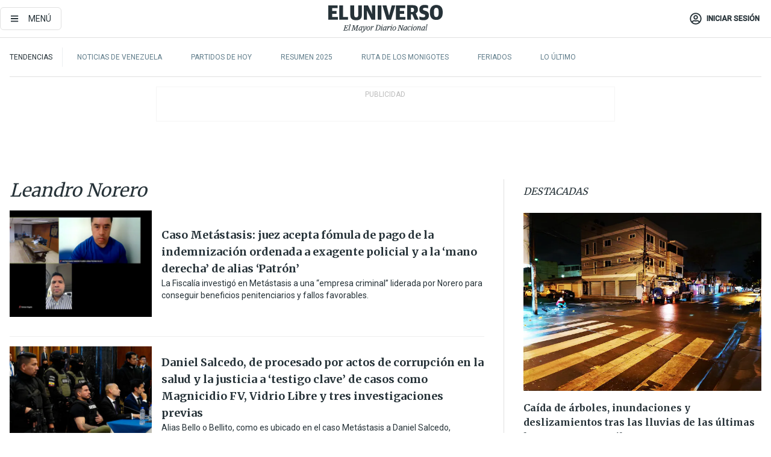

--- FILE ---
content_type: text/html; charset=utf-8
request_url: https://www.eluniverso.com/temas/leandro-norero/
body_size: 59210
content:
<!DOCTYPE html><html lang="es"><head><meta charset="UTF-8"/><meta name="viewport" content="width=device-width, initial-scale=1, minimum-scale=1, maximum-scale=5"/><meta property="mrf:tags" content="tiponota:undefined"/><meta name="robots" content="index, follow"/><meta name="robots" content="max-image-preview:large"/><title>Noticias de Leandro Norero | Temas | El Universo</title><meta name="description" content="Todas las noticias sobre Leandro Norero publicadas en El Universo. Información, videos y última hora sobre Leandro Norero."/><link rel="canonical" href="https://www.eluniverso.com/temas/leandro-norero/"/><meta name="abstract" content="Todas las noticias sobre Leandro Norero publicadas en El Universo. Información, videos y última hora sobre Leandro Norero."/><meta name="twitter:site" content="@eluniversocom"/><meta name="twitter:site:id" content="1597931854"/><meta name="twitter:creator" content="@eluniversocom"/><meta name="twitter:creator:id" content="1597931854"/><meta name="twitter:url" content="https://www.eluniverso.com/temas/leandro-norero"/><meta name="twitter:title" content="Leandro Norero"/><meta name="twitter:description" content="Todas las noticias sobre Leandro Norero publicadas en El Universo. Información, videos y última hora sobre Leandro Norero."/><meta name="twitter:image" content="https://www.eluniverso.com/pf/pf/resources/images/el-universo-meta-logo.jpg?d=871"/><meta property="twitter:card" content="summary_large_image"/><meta name="fb:admins" content="100000069041809"/><meta name="fb:app_id" content="134434890019404"/><meta name="fb:pages" content="61449504559"/><meta name="og:site_name" content="El Universo"/><meta name="og:type" content="article"/><meta name="og:locale" content="es_LA"/><meta name="article:publisher" content="https://www.facebook.com/eluniversoec"/><meta name="og:title" content="Leandro Norero"/><meta name="og:url" content="https://www.eluniverso.com/temas/leandro-norero"/><meta name="og:description" content="Todas las noticias sobre Leandro Norero publicadas en El Universo. Información, videos y última hora sobre Leandro Norero."/><meta name="og:image" content="https://www.eluniverso.com/pf/pf/resources/images/el-universo-meta-logo.jpg?d=871"/><meta name="article:author" content="Redacción"/><meta name="cXenseParse:pageclass" content="frontpage"/><meta name="cXenseParse:recs:pageclass" content="frontpage"/><meta name="cXenseParse:pagetype" content="tag"/><meta name="cXenseParse:recs:pagetype" content="tag"/><script type="application/ld+json">{"@context":"https://schema.org","@type":"BreadcrumbList","itemListElement":[{"@type":"ListItem","position":1,"name":"home","item":"https://www.eluniverso.com"},{"@type":"ListItem","position":2,"name":"Leandro Norero"}]}</script><link rel="dns-prefetch" href="https://fonts.googleapis.com"/><link rel="preconnect" href="https://fonts.gstatic.com"/><link rel="preload" as="style" href="https://fonts.googleapis.com/css2?family=Merriweather:wght@300;400;700&amp;family=Roboto:wght@300;400;500&amp;display=swap"/><link rel="preconnect" href="https://securepubads.g.doubleclick.net"/><script type="application/javascript" id="polyfill-script">if(!Array.prototype.includes||!(window.Object && window.Object.assign)||!window.Promise||!window.Symbol||!window.fetch){document.write('<script type="application/javascript" src="/pf/dist/engine/polyfill.js?d=871&mxId=00000000" defer=""><\/script>')}</script><script id="fusion-engine-react-script" type="application/javascript" src="/pf/dist/engine/react.js?d=871&amp;mxId=00000000" defer=""></script><script id="fusion-engine-combinations-script" type="application/javascript" src="/pf/dist/components/combinations/default.js?d=871&amp;mxId=00000000" defer=""></script><link id="fusion-template-styles" rel="stylesheet" type="text/css" href="/pf/dist/components/combinations/default.css?d=871&amp;mxId=00000000"/><link rel="alternate" type="application/rss+xml" title="RSS" href="https://www.eluniverso.com/arc/outboundfeeds/rss/?outputType=xml"/><style>.svg-inline--fa,svg:not(:root).svg-inline--fa{overflow:visible}.svg-inline--fa{display:inline-block;font-size:inherit;height:1em;vertical-align:-.13em}.fa-lg{font-size:1.33em;line-height:.75em;vertical-align:-.07em}.fa-sm{font-size:.88em}html{overflow-x:hidden}#app-container .menublue{background-color:#0374bb;position:fixed}#app-container .menugray{background-color:#ebedf1;position:fixed}#app-container .menugray header{background-color:#ffbe00;border-radius:5px;margin-left:1rem;margin-right:1rem}#app-container .prose-text{word-break:break-word}#app-container .embeded-image img{margin:0}#app-container .embeded-image .img-content{margin-left:auto;margin-right:auto}.grecaptcha-badge{visibility:hidden}.swiper{height:100%;overflow:hidden;position:relative;width:100%}.swiper-vertical>.swiper-wrapper{flex-direction:column}.swiper-wrapper{box-sizing:content-box;display:flex;height:100%;position:relative;transition-property:transform;transition-timing-function:var(    --swiper-wrapper-transition-timing-function,initial  );width:100%;z-index:1}.swiper-android .swiper-slide,.swiper-wrapper{transform:translateZ(0)}.swiper-horizontal{touch-action:pan-y}.swiper-vertical{touch-action:pan-x}.swiper-slide{flex-shrink:0;transition-property:transform}.swiper-slide-invisible-blank{visibility:hidden}.swiper-autoheight,.swiper-autoheight .swiper-slide{height:auto}.swiper-autoheight .swiper-wrapper{align-items:flex-start;transition-property:transform,height}.swiper-backface-hidden .swiper-slide{-webkit-backface-visibility:hidden;backface-visibility:hidden;transform:translateZ(0)}.swiper-button-disabled svg{opacity:.3}.swiper-button{height:2.5rem;line-height:2.5rem;width:2.5rem}.prose{color:#263238;max-width:65ch}.prose [class~=lead]{color:#4b5563;font-size:1.25em;line-height:1.6;margin-bottom:1.2em;margin-top:1.2em}.prose a{color:#111827;font-weight:500;text-decoration:none}.prose strong{color:#111827;font-weight:600}.prose ol[type=A]{--list-counter-style:upper-alpha}.prose ol[type=a]{--list-counter-style:lower-alpha}.prose ol[type=A s]{--list-counter-style:upper-alpha}.prose ol[type=a s]{--list-counter-style:lower-alpha}.prose ol[type=I]{--list-counter-style:upper-roman}.prose ol[type=i]{--list-counter-style:lower-roman}.prose ol[type=I s]{--list-counter-style:upper-roman}.prose ol[type=i s]{--list-counter-style:lower-roman}.prose ol[type="1"]{--list-counter-style:decimal}.prose ol>li{padding-left:1.75em;position:relative}.prose ol>li:before{color:#6b7280;content:counter(list-item,var(--list-counter-style,decimal)) ".";font-weight:400;left:0;position:absolute}.prose ul>li{padding-bottom:.5rem;padding-left:1rem;padding-top:.5rem;position:relative}.prose ul>li:before{background-color:#455a64;border-radius:0;content:"";height:.3rem;left:.25em;position:absolute;top:1.3rem;width:.3rem}.prose hr{border-color:#e5e7eb;border-top-width:1px;margin-bottom:3em;margin-top:3em}.prose blockquote{border-left-color:#e5e7eb;border-left-width:.25rem;color:#111827;font-style:italic;font-weight:500;margin-bottom:1.6em;margin-top:1.6em;padding-left:1em;quotes:"\201C" "\201D" "\2018" "\2019"}.prose blockquote p:first-of-type:before{content:open-quote}.prose blockquote p:last-of-type:after{content:close-quote}.prose h1{color:#111827;font-size:2.25em;font-weight:800;line-height:1.1111111;margin-bottom:.8888889em;margin-top:0}.prose h2{color:#111827;font-size:1.5em;font-weight:700;line-height:1.3333333;margin-bottom:1em;margin-top:2em}.prose h3{font-size:1.25em;line-height:1.6;margin-bottom:.6em;margin-top:1.6em}.prose h3,.prose h4{color:#111827;font-weight:600}.prose h4{line-height:1.5;margin-bottom:.5em;margin-top:1.5em}.prose figure figcaption{color:#6b7280;font-size:.875em;line-height:1.4285714;margin-top:.8571429em}.prose code{color:#111827;font-size:.875em;font-weight:600}.prose code:after,.prose code:before{content:"`"}.prose a code{color:#111827}.prose pre{background-color:#1f2937;border-radius:.375rem;color:#e5e7eb;font-size:.875em;line-height:1.7142857;margin-bottom:1.7142857em;margin-top:1.7142857em;overflow-x:auto;padding:.8571429em 1.1428571em}.prose pre code{background-color:transparent;border-radius:0;border-width:0;color:inherit;font-family:inherit;font-size:inherit;font-weight:400;line-height:inherit;padding:0}.prose pre code:after,.prose pre code:before{content:none}.prose table{font-size:.875em;line-height:1.7142857;margin-bottom:2em;margin-top:2em;table-layout:auto;text-align:left;width:100%}.prose thead{border-bottom-color:#d1d5db;border-bottom-width:1px;color:#111827;font-weight:600}.prose thead th{padding-bottom:.5714286em;padding-left:.5714286em;padding-right:.5714286em;vertical-align:bottom}.prose tbody tr{border-bottom-color:#e5e7eb;border-bottom-width:1px}.prose tbody tr:last-child{border-bottom-width:0}.prose tbody td{padding:.5714286em;vertical-align:top}.prose{font-size:1rem;line-height:1.75}.prose p{margin-bottom:1.25em;margin-top:1.25em}.prose figure,.prose img,.prose video{margin-bottom:2em;margin-top:2em}.prose figure>*{margin-bottom:0;margin-top:0}.prose h2 code{font-size:.875em}.prose h3 code{font-size:.9em}.prose ol,.prose ul{margin-bottom:1.25em;margin-top:1.25em}.prose li{margin-bottom:.5em;margin-top:.5em}.prose>ul>li p{margin-bottom:.75em;margin-top:.75em}.prose>ul>li>:first-child{margin-top:1.25em}.prose>ul>li>:last-child{margin-bottom:1.25em}.prose ol ol,.prose ol ul,.prose ul ol,.prose ul ul{margin-bottom:.75em;margin-top:.75em}.prose h2+*,.prose h3+*,.prose h4+*,.prose hr+*{margin-top:0}.prose thead th:first-child{padding-left:0}.prose thead th:last-child{padding-right:0}.prose tbody td:first-child{padding-left:0}.prose tbody td:last-child{padding-right:0}.prose>:first-child{margin-top:0}.prose>:last-child{margin-bottom:0}.prose-lg{font-size:1.125rem;line-height:1.7777778}.prose-lg p{margin-bottom:1.3333333em;margin-top:1.3333333em}.prose-lg [class~=lead]{font-size:1.2222222em;line-height:1.4545455;margin-bottom:1.0909091em;margin-top:1.0909091em}.prose-lg blockquote{margin-bottom:1.6666667em;margin-top:1.6666667em;padding-left:1em}.prose-lg h1{font-size:2.6666667em;line-height:1;margin-bottom:.8333333em;margin-top:0}.prose-lg h2{font-size:1.6666667em;line-height:1.3333333;margin-bottom:1.0666667em;margin-top:1.8666667em}.prose-lg h3{font-size:1.3333333em;line-height:1.5;margin-bottom:.6666667em;margin-top:1.6666667em}.prose-lg h4{line-height:1.5555556;margin-bottom:.4444444em;margin-top:1.7777778em}.prose-lg figure,.prose-lg img,.prose-lg video{margin-bottom:1.7777778em;margin-top:1.7777778em}.prose-lg figure>*{margin-bottom:0;margin-top:0}.prose-lg figure figcaption{font-size:.8888889em;line-height:1.5;margin-top:1em}.prose-lg code{font-size:.8888889em}.prose-lg h2 code{font-size:.8666667em}.prose-lg h3 code{font-size:.875em}.prose-lg pre{border-radius:.375rem;font-size:.8888889em;line-height:1.75;margin-bottom:2em;margin-top:2em;padding:1em 1.5em}.prose-lg ul{margin-bottom:1.3333333em;margin-top:1.3333333em}.prose-lg li{margin-bottom:.6666667em;margin-top:.6666667em}.prose-lg ul>li{padding-left:1rem}.prose-lg ul>li:before{height:.3rem;left:.25em;top:1.3rem;width:.3rem}.prose-lg>ul>li p{margin-bottom:.8888889em;margin-top:.8888889em}.prose-lg>ul>li>:first-child{margin-top:1.3333333em}.prose-lg>ul>li>:last-child{margin-bottom:1.3333333em}.prose-lg ol ol,.prose-lg ol ul,.prose-lg ul ol,.prose-lg ul ul{margin-bottom:.8888889em;margin-top:.8888889em}.prose-lg hr{margin-bottom:3.1111111em;margin-top:3.1111111em}.prose-lg h2+*,.prose-lg h3+*,.prose-lg h4+*,.prose-lg hr+*{margin-top:0}.prose-lg table{font-size:.8888889em;line-height:1.5}.prose-lg thead th{padding-bottom:.75em;padding-left:.75em;padding-right:.75em}.prose-lg thead th:first-child{padding-left:0}.prose-lg thead th:last-child{padding-right:0}.prose-lg tbody td{padding:.75em}.prose-lg tbody td:first-child{padding-left:0}.prose-lg tbody td:last-child{padding-right:0}.prose-lg>:first-child{margin-top:0}.prose-lg>:last-child{margin-bottom:0}#clickio-splash-list{left:0;min-height:1px;right:auto;width:100%}#clickio-splash-iframe{margin:0;min-width:100%;opacity:0;overflow:visible}#clickio-splash-iframe,#clickio-splash-list{bottom:-100px;position:fixed;top:100vh;z-index:-1}#clickio-splash-iframe:not([height="100"]){bottom:0;max-height:100%;max-width:100%;opacity:1;top:0;z-index:2147483647}#clickio-splash-list:has(#clickio-splash-iframe:not([height="100"])){z-index:2147483647}#clickio-splash-list:has(#clickio-splash-iframe[height="100"][width="0"]){display:none}#clickio-splash-iframe[height="100"][width="0"]{display:none}/*! tailwindcss v3.4.4 | MIT License | https://tailwindcss.com*/*,:after,:before{border:0 solid;box-sizing:border-box}:after,:before{--tw-content:""}:host,html{line-height:1.5;-webkit-text-size-adjust:100%;font-family:ui-sans-serif,system-ui,sans-serif,Apple Color Emoji,Segoe UI Emoji,Segoe UI Symbol,Noto Color Emoji;font-feature-settings:normal;font-variation-settings:normal;-moz-tab-size:4;-o-tab-size:4;tab-size:4;-webkit-tap-highlight-color:transparent}body{line-height:inherit;margin:0}hr{border-top-width:1px;color:inherit;height:0}abbr:where([title]){-webkit-text-decoration:underline dotted;text-decoration:underline dotted}h1,h2,h3,h4,h5,h6{font-size:inherit;font-weight:inherit}a{color:inherit;text-decoration:inherit}b,strong{font-weight:bolder}code,kbd,pre,samp{font-family:ui-monospace,SFMono-Regular,Menlo,Monaco,Consolas,Liberation Mono,Courier New,monospace;font-feature-settings:normal;font-size:1em;font-variation-settings:normal}small{font-size:80%}sub,sup{font-size:75%;line-height:0;position:relative;vertical-align:baseline}sub{bottom:-.25em}sup{top:-.5em}table{border-collapse:collapse;border-color:inherit;text-indent:0}button,input,optgroup,select,textarea{color:inherit;font-family:inherit;font-feature-settings:inherit;font-size:100%;font-variation-settings:inherit;font-weight:inherit;letter-spacing:inherit;line-height:inherit;margin:0;padding:0}button,select{text-transform:none}button,input:where([type=button]),input:where([type=reset]),input:where([type=submit]){-webkit-appearance:button;background-color:transparent;background-image:none}:-moz-focusring{outline:auto}:-moz-ui-invalid{box-shadow:none}progress{vertical-align:baseline}::-webkit-inner-spin-button,::-webkit-outer-spin-button{height:auto}[type=search]{-webkit-appearance:textfield;outline-offset:-2px}::-webkit-search-decoration{-webkit-appearance:none}::-webkit-file-upload-button{-webkit-appearance:button;font:inherit}summary{display:list-item}blockquote,dd,dl,figure,h1,h2,h3,h4,h5,h6,hr,p,pre{margin:0}fieldset{margin:0}fieldset,legend{padding:0}menu,ol,ul{list-style:none;margin:0;padding:0}dialog{padding:0}textarea{resize:vertical}input::-moz-placeholder,textarea::-moz-placeholder{color:#9ca3af;opacity:1}input::placeholder,textarea::placeholder{color:#9ca3af;opacity:1}[role=button],button{cursor:pointer}:disabled{cursor:default}audio,canvas,embed,iframe,img,object,svg,video{display:block;vertical-align:middle}img,video{height:auto;max-width:100%}[hidden]{display:none}*,:after,:before{--tw-border-spacing-x:0;--tw-border-spacing-y:0;--tw-translate-x:0;--tw-translate-y:0;--tw-rotate:0;--tw-skew-x:0;--tw-skew-y:0;--tw-scale-x:1;--tw-scale-y:1;--tw-pan-x: ;--tw-pan-y: ;--tw-pinch-zoom: ;--tw-scroll-snap-strictness:proximity;--tw-gradient-from-position: ;--tw-gradient-via-position: ;--tw-gradient-to-position: ;--tw-ordinal: ;--tw-slashed-zero: ;--tw-numeric-figure: ;--tw-numeric-spacing: ;--tw-numeric-fraction: ;--tw-ring-inset: ;--tw-ring-offset-width:0px;--tw-ring-offset-color:#fff;--tw-ring-color:rgba(3,116,187,.5);--tw-ring-offset-shadow:0 0 #0000;--tw-ring-shadow:0 0 #0000;--tw-shadow:0 0 #0000;--tw-shadow-colored:0 0 #0000;--tw-blur: ;--tw-brightness: ;--tw-contrast: ;--tw-grayscale: ;--tw-hue-rotate: ;--tw-invert: ;--tw-saturate: ;--tw-sepia: ;--tw-drop-shadow: ;--tw-backdrop-blur: ;--tw-backdrop-brightness: ;--tw-backdrop-contrast: ;--tw-backdrop-grayscale: ;--tw-backdrop-hue-rotate: ;--tw-backdrop-invert: ;--tw-backdrop-opacity: ;--tw-backdrop-saturate: ;--tw-backdrop-sepia: ;--tw-contain-size: ;--tw-contain-layout: ;--tw-contain-paint: ;--tw-contain-style: }::backdrop{--tw-border-spacing-x:0;--tw-border-spacing-y:0;--tw-translate-x:0;--tw-translate-y:0;--tw-rotate:0;--tw-skew-x:0;--tw-skew-y:0;--tw-scale-x:1;--tw-scale-y:1;--tw-pan-x: ;--tw-pan-y: ;--tw-pinch-zoom: ;--tw-scroll-snap-strictness:proximity;--tw-gradient-from-position: ;--tw-gradient-via-position: ;--tw-gradient-to-position: ;--tw-ordinal: ;--tw-slashed-zero: ;--tw-numeric-figure: ;--tw-numeric-spacing: ;--tw-numeric-fraction: ;--tw-ring-inset: ;--tw-ring-offset-width:0px;--tw-ring-offset-color:#fff;--tw-ring-color:rgba(3,116,187,.5);--tw-ring-offset-shadow:0 0 #0000;--tw-ring-shadow:0 0 #0000;--tw-shadow:0 0 #0000;--tw-shadow-colored:0 0 #0000;--tw-blur: ;--tw-brightness: ;--tw-contrast: ;--tw-grayscale: ;--tw-hue-rotate: ;--tw-invert: ;--tw-saturate: ;--tw-sepia: ;--tw-drop-shadow: ;--tw-backdrop-blur: ;--tw-backdrop-brightness: ;--tw-backdrop-contrast: ;--tw-backdrop-grayscale: ;--tw-backdrop-hue-rotate: ;--tw-backdrop-invert: ;--tw-backdrop-opacity: ;--tw-backdrop-saturate: ;--tw-backdrop-sepia: ;--tw-contain-size: ;--tw-contain-layout: ;--tw-contain-paint: ;--tw-contain-style: }.\!container{margin-left:auto;margin-right:auto;width:100%}.container{margin-left:auto;margin-right:auto;width:100%}@media (min-width:640px){.\!container{max-width:640px}.container{max-width:640px}}@media (min-width:768px){.\!container{max-width:768px}.container{max-width:768px}}@media (min-width:1024px){.\!container{max-width:1024px}.container{max-width:1024px}}@media (min-width:1280px){.\!container{max-width:1280px}.container{max-width:1280px}}.badge{background-color:#e6edf3;border-radius:.125rem;box-sizing:border-box;color:#616161;font-family:Roboto,sans-serif;line-height:1.6;padding:0 .5rem;text-transform:uppercase}.badge-warning{background-color:#fbc02d}.badge-danger{background-color:#d32f2f}.button{background-color:#e6edf3;border-radius:.375rem;box-sizing:border-box;cursor:pointer;font-family:Roboto,sans-serif;outline:none;text-decoration:none;text-transform:uppercase}.button:disabled{cursor:not-allowed;pointer-events:all}.button-primary{background-color:#0374bb;border:1px solid #0374bb;color:#fff}.button-primary:hover{background-color:#0196d8}.button-primary:focus{background-color:#0374bb;border-color:#0196d8}.button-primary:active{background-color:#087ec5}.button-primary:disabled{background-color:#1b7ebb;border-color:#1b7ebb;color:#fff}.button-secondary{background-color:#fff;border:solid #0374bb;color:#0374bb}.button-secondary:focus,.button-secondary:hover{background-color:#e6edf3}.button-secondary:active{background-color:#1b7ebb}.button-secondary:disabled{border-color:#1b7ebb}.button-tertiary{background-color:#fff;border:1px solid #e0e0e0;color:#263238}.button-tertiary:focus,.button-tertiary:hover{background-color:#eceff1}.button-tertiary:active{background-color:#cfd8dc}.button-tertiary:disabled{bordercolor:#b0bec5}.button-destructive{background-color:#d32f2f;border:solid #d32f2f;color:#fff}.button-destructive:hover{background-color:#9a0007}.button-destructive:focus{background-color:#d32f2f;border-color:#9a0007}.button-destructive:active{background-color:#9a0007}.button-destructive:disabled{background-color:#f7d6d5;bordercolor:#f7d6d5;color:#fff}.button-ghost{background-color:transparent;border-color:transparent;color:#0374bb}.button-ghost:focus,.button-ghost:hover{background-color:#e6edf3}.button-ghost:active{background-color:#1b7ebb}.button-special{background-color:transparent;border-color:#fff;color:#fff}.sr-only{height:1px;margin:-1px;overflow:hidden;padding:0;position:absolute;width:1px;clip:rect(0,0,0,0);border-width:0;white-space:nowrap}.pointer-events-none{pointer-events:none}.visible{visibility:visible}.static{position:static}.fixed{position:fixed}.absolute{position:absolute}.relative{position:relative}.\!sticky{position:sticky}.sticky{position:sticky}.inset-0{inset:0}.-inset-y-1{bottom:-.5rem;top:-.5rem}.inset-x-0{left:0;right:0}.inset-y-0{bottom:0;top:0}.-bottom-2{bottom:-1rem}.-bottom-2\.5{bottom:-1.25rem}.-top-1{top:-.5rem}.bottom-0{bottom:0}.bottom-4{bottom:2rem}.left-0{left:0}.left-0\.5{left:.25rem}.left-1\/2{left:50%}.left-2{left:1rem}.left-4{left:2rem}.right-0{right:0}.right-2{right:1rem}.top-0{top:0}.top-0\.5{top:.25rem}.top-2{top:1rem}.top-5{top:2.5rem}.top-7{top:3.5rem}.z-0{z-index:0}.z-10{z-index:10}.z-50{z-index:50}.order-1{order:1}.order-2{order:2}.order-3{order:3}.order-4{order:4}.order-5{order:5}.order-last{order:9999}.col-span-1{grid-column:span 1/span 1}.col-span-10{grid-column:span 10/span 10}.col-span-11{grid-column:span 11/span 11}.col-span-12{grid-column:span 12/span 12}.col-span-2{grid-column:span 2/span 2}.col-span-3{grid-column:span 3/span 3}.col-span-4{grid-column:span 4/span 4}.col-span-5{grid-column:span 5/span 5}.col-span-6{grid-column:span 6/span 6}.col-span-7{grid-column:span 7/span 7}.col-span-8{grid-column:span 8/span 8}.col-span-9{grid-column:span 9/span 9}.row-span-2{grid-row:span 2/span 2}.row-span-3{grid-row:span 3/span 3}.row-span-4{grid-row:span 4/span 4}.row-span-6{grid-row:span 6/span 6}.float-right{float:right}.m-0{margin:0}.m-0\.5{margin:.25rem}.m-1{margin:.5rem}.m-2{margin:1rem}.m-4{margin:2rem}.m-auto{margin:auto}.-mx-2{margin-left:-1rem;margin-right:-1rem}.-mx-4{margin-left:-2rem;margin-right:-2rem}.mx-0{margin-left:0;margin-right:0}.mx-0\.5{margin-left:.25rem;margin-right:.25rem}.mx-1{margin-left:.5rem;margin-right:.5rem}.mx-10{margin-left:5rem;margin-right:5rem}.mx-2{margin-left:1rem;margin-right:1rem}.mx-3{margin-left:1.5rem;margin-right:1.5rem}.mx-4{margin-left:2rem;margin-right:2rem}.mx-5{margin-left:2.5rem;margin-right:2.5rem}.mx-6{margin-left:3rem;margin-right:3rem}.mx-7{margin-left:3.5rem;margin-right:3.5rem}.mx-8{margin-left:4rem;margin-right:4rem}.mx-9{margin-left:4.5rem;margin-right:4.5rem}.mx-auto{margin-left:auto;margin-right:auto}.my-0{margin-bottom:0;margin-top:0}.my-0\.5{margin-bottom:.25rem;margin-top:.25rem}.my-1{margin-bottom:.5rem;margin-top:.5rem}.my-2{margin-bottom:1rem;margin-top:1rem}.my-3{margin-bottom:1.5rem;margin-top:1.5rem}.my-4{margin-bottom:2rem;margin-top:2rem}.my-5{margin-bottom:2.5rem;margin-top:2.5rem}.-ml-2{margin-left:-1rem}.-mt-1{margin-top:-.5rem}.mb-0{margin-bottom:0}.mb-0\.5{margin-bottom:.25rem}.mb-1{margin-bottom:.5rem}.mb-2{margin-bottom:1rem}.mb-3{margin-bottom:1.5rem}.mb-4{margin-bottom:2rem}.mb-5{margin-bottom:2.5rem}.mb-6{margin-bottom:3rem}.mb-7{margin-bottom:3.5rem}.mb-8{margin-bottom:4rem}.mb-9{margin-bottom:4.5rem}.ml-0{margin-left:0}.ml-0\.5{margin-left:.25rem}.ml-1{margin-left:.5rem}.ml-11{margin-left:5.5rem}.ml-2{margin-left:1rem}.ml-3{margin-left:1.5rem}.ml-4{margin-left:2rem}.mr-0{margin-right:0}.mr-0\.5{margin-right:.25rem}.mr-1{margin-right:.5rem}.mr-2{margin-right:1rem}.mr-4{margin-right:2rem}.mt-0{margin-top:0}.mt-0\.5{margin-top:.25rem}.mt-1{margin-top:.5rem}.mt-2{margin-top:1rem}.mt-3{margin-top:1.5rem}.mt-4{margin-top:2rem}.mt-5{margin-top:2.5rem}.mt-6{margin-top:3rem}.mt-7{margin-top:3.5rem}.mt-8{margin-top:4rem}.mt-9{margin-top:4.5rem}.box-border{box-sizing:border-box}.\!block{display:block}.block{display:block}.inline-block{display:inline-block}.inline{display:inline}.flex{display:flex}.inline-flex{display:inline-flex}.table{display:table}.grid{display:grid}.hidden{display:none}.h-0{height:0}.h-0\.5{height:.25rem}.h-1{height:.5rem}.h-10{height:5rem}.h-12{height:6.5rem}.h-13{height:8rem}.h-2{height:1rem}.h-3{height:1.5rem}.h-4{height:2rem}.h-44{height:11rem}.h-48{height:12rem}.h-5{height:2.5rem}.h-56{height:14rem}.h-6{height:3rem}.h-64{height:16rem}.h-7{height:3.5rem}.h-8{height:4rem}.h-9{height:4.5rem}.h-96{height:24rem}.h-\[400px\]{height:400px}.h-\[600px\]{height:600px}.h-auto{height:auto}.h-full{height:100%}.h-max{height:-moz-max-content;height:max-content}.max-h-full{max-height:100%}.w-1{width:.5rem}.w-1\/2{width:50%}.w-1\/3{width:33.333333%}.w-1\/4{width:25%}.w-1\/5{width:20%}.w-10{width:5rem}.w-11{width:5.5rem}.w-11\/12{width:91.666667%}.w-12{width:6.5rem}.w-14{width:9rem}.w-2{width:1rem}.w-2\/5{width:40%}.w-3{width:1.5rem}.w-3\/12{width:25%}.w-3\/4{width:75%}.w-3\/5{width:60%}.w-3\/6{width:50%}.w-4{width:2rem}.w-4\/5{width:80%}.w-44{width:11rem}.w-48{width:12rem}.w-5{width:2.5rem}.w-56{width:14rem}.w-6{width:3rem}.w-64{width:16rem}.w-7{width:3.5rem}.w-8{width:4rem}.w-9{width:4.5rem}.w-\[270px\]{width:270px}.w-\[300px\]{width:300px}.w-full{width:100%}.min-w-1\/2{min-width:50%}.min-w-1\/3{min-width:30%}.min-w-1\/5{min-width:20%}.min-w-16{min-width:10rem}.min-w-3\/4{min-width:75%}.min-w-full{min-width:100%}.max-w-14{max-width:12rem}.max-w-17{max-width:15rem}.max-w-20{max-width:18rem}.max-w-4{max-width:2rem}.max-w-4xl{max-width:56rem}.max-w-full{max-width:100%}.max-w-lg{max-width:32rem}.max-w-none{max-width:none}.max-w-screen-lg{max-width:1024px}.max-w-screen-md{max-width:768px}.max-w-sm{max-width:24rem}.flex-1{flex:1 1 0%}.flex-auto{flex:1 1 auto}.flex-none{flex:none}.flex-shrink-0{flex-shrink:0}.basis-1\/4{flex-basis:25%}.basis-3\/4{flex-basis:75%}.-translate-x-1\/2{--tw-translate-x:-50%}.-translate-x-1\/2,.transform{transform:translate(var(--tw-translate-x),var(--tw-translate-y)) rotate(var(--tw-rotate)) skewX(var(--tw-skew-x)) skewY(var(--tw-skew-y)) scaleX(var(--tw-scale-x)) scaleY(var(--tw-scale-y))}@keyframes fade-in-up{0%{opacity:0;transform:translateY(10px)}to{opacity:1;transform:translateY(0)}}.animate-fade-in-up{animation:fade-in-up .5s ease-out}@keyframes pulse{50%{opacity:.5}}.animate-pulse{animation:pulse 2s cubic-bezier(.4,0,.6,1) infinite}@keyframes slide-in-down{0%{transform:translate3d(0,-100%,0);visibility:visible}to{transform:translateZ(0)}}.animate-slide-in-down{animation:slide-in-down .5s ease-out}.cursor-default{cursor:default}.cursor-not-allowed{cursor:not-allowed}.cursor-pointer{cursor:pointer}.resize{resize:both}.list-disc{list-style-type:disc}.appearance-none{-webkit-appearance:none;-moz-appearance:none;appearance:none}.auto-rows-max{grid-auto-rows:max-content}.grid-cols-1{grid-template-columns:repeat(1,minmax(0,1fr))}.grid-cols-12{grid-template-columns:repeat(12,minmax(0,1fr))}.grid-cols-2{grid-template-columns:repeat(2,minmax(0,1fr))}.grid-cols-3{grid-template-columns:repeat(3,minmax(0,1fr))}.grid-cols-6{grid-template-columns:repeat(6,minmax(0,1fr))}.grid-cols-9{grid-template-columns:repeat(9,minmax(0,1fr))}.grid-rows-6{grid-template-rows:repeat(6,minmax(0,1fr))}.flex-row{flex-direction:row}.flex-row-reverse{flex-direction:row-reverse}.flex-col{flex-direction:column}.flex-col-reverse{flex-direction:column-reverse}.flex-wrap{flex-wrap:wrap}.place-items-center{place-items:center}.content-center{align-content:center}.items-start{align-items:flex-start}.items-end{align-items:flex-end}.items-center{align-items:center}.items-baseline{align-items:baseline}.justify-start{justify-content:flex-start}.justify-end{justify-content:flex-end}.justify-center{justify-content:center}.justify-between{justify-content:space-between}.justify-around{justify-content:space-around}.justify-evenly{justify-content:space-evenly}.justify-items-center{justify-items:center}.gap-1{gap:.5rem}.gap-2{gap:1rem}.gap-3{gap:1.5rem}.gap-4{gap:2rem}.gap-6{gap:3rem}.gap-x-2{-moz-column-gap:1rem;column-gap:1rem}.space-x-1>:not([hidden])~:not([hidden]){--tw-space-x-reverse:0;margin-left:calc(.5rem*(1 - var(--tw-space-x-reverse)));margin-right:calc(.5rem*var(--tw-space-x-reverse))}.space-x-2>:not([hidden])~:not([hidden]){--tw-space-x-reverse:0;margin-left:calc(1rem*(1 - var(--tw-space-x-reverse)));margin-right:calc(1rem*var(--tw-space-x-reverse))}.space-x-3>:not([hidden])~:not([hidden]){--tw-space-x-reverse:0;margin-left:calc(1.5rem*(1 - var(--tw-space-x-reverse)));margin-right:calc(1.5rem*var(--tw-space-x-reverse))}.space-x-4>:not([hidden])~:not([hidden]){--tw-space-x-reverse:0;margin-left:calc(2rem*(1 - var(--tw-space-x-reverse)));margin-right:calc(2rem*var(--tw-space-x-reverse))}.space-x-5>:not([hidden])~:not([hidden]){--tw-space-x-reverse:0;margin-left:calc(2.5rem*(1 - var(--tw-space-x-reverse)));margin-right:calc(2.5rem*var(--tw-space-x-reverse))}.space-x-6>:not([hidden])~:not([hidden]){--tw-space-x-reverse:0;margin-left:calc(3rem*(1 - var(--tw-space-x-reverse)));margin-right:calc(3rem*var(--tw-space-x-reverse))}.space-y-1>:not([hidden])~:not([hidden]){--tw-space-y-reverse:0;margin-bottom:calc(.5rem*var(--tw-space-y-reverse));margin-top:calc(.5rem*(1 - var(--tw-space-y-reverse)))}.space-y-2>:not([hidden])~:not([hidden]){--tw-space-y-reverse:0;margin-bottom:calc(1rem*var(--tw-space-y-reverse));margin-top:calc(1rem*(1 - var(--tw-space-y-reverse)))}.space-y-3>:not([hidden])~:not([hidden]){--tw-space-y-reverse:0;margin-bottom:calc(1.5rem*var(--tw-space-y-reverse));margin-top:calc(1.5rem*(1 - var(--tw-space-y-reverse)))}.space-y-4>:not([hidden])~:not([hidden]){--tw-space-y-reverse:0;margin-bottom:calc(2rem*var(--tw-space-y-reverse));margin-top:calc(2rem*(1 - var(--tw-space-y-reverse)))}.space-y-5>:not([hidden])~:not([hidden]){--tw-space-y-reverse:0;margin-bottom:calc(2.5rem*var(--tw-space-y-reverse));margin-top:calc(2.5rem*(1 - var(--tw-space-y-reverse)))}.space-y-6>:not([hidden])~:not([hidden]){--tw-space-y-reverse:0;margin-bottom:calc(3rem*var(--tw-space-y-reverse));margin-top:calc(3rem*(1 - var(--tw-space-y-reverse)))}.divide-x>:not([hidden])~:not([hidden]){--tw-divide-x-reverse:0;border-left-width:calc(1px*(1 - var(--tw-divide-x-reverse)));border-right-width:calc(1px*var(--tw-divide-x-reverse))}.divide-y>:not([hidden])~:not([hidden]){--tw-divide-y-reverse:0;border-bottom-width:calc(1px*var(--tw-divide-y-reverse));border-top-width:calc(1px*(1 - var(--tw-divide-y-reverse)))}.self-center{align-self:center}.justify-self-center{justify-self:center}.overflow-auto{overflow:auto}.overflow-hidden{overflow:hidden}.overflow-x-auto{overflow-x:auto}.overflow-y-auto{overflow-y:auto}.truncate{overflow:hidden;text-overflow:ellipsis;white-space:nowrap}.whitespace-normal{white-space:normal}.whitespace-nowrap{white-space:nowrap}.whitespace-pre{white-space:pre}.break-words{overflow-wrap:break-word}.rounded{border-radius:.25rem}.rounded-2xl{border-radius:1rem}.rounded-full{border-radius:9999px}.rounded-lg{border-radius:.5rem}.rounded-md{border-radius:.375rem}.rounded-sm{border-radius:.125rem}.rounded-xl{border-radius:.75rem}.rounded-b-lg{border-bottom-left-radius:.5rem;border-bottom-right-radius:.5rem}.rounded-b-md{border-bottom-right-radius:.375rem}.rounded-b-md,.rounded-l-md{border-bottom-left-radius:.375rem}.rounded-l-md{border-top-left-radius:.375rem}.rounded-r-md{border-bottom-right-radius:.375rem}.rounded-r-md,.rounded-t-md{border-top-right-radius:.375rem}.rounded-t-md{border-top-left-radius:.375rem}.border{border-width:1px}.border-0{border-width:0}.border-2{border-width:2px}.border-4{border-width:4px}.border-b{border-bottom-width:1px}.border-b-2{border-bottom-width:2px}.border-b-4{border-bottom-width:4px}.border-l{border-left-width:1px}.border-l-2{border-left-width:2px}.border-r{border-right-width:1px}.border-r-2{border-right-width:2px}.border-t{border-top-width:1px}.border-t-2{border-top-width:2px}.border-t-4{border-top-width:4px}.border-solid{border-style:solid}.border-dashed{border-style:dashed}.border-dotted{border-style:dotted}.border-none{border-style:none}.border-badge-100{--tw-border-opacity:1;border-color:rgb(237 28 35/var(--tw-border-opacity))}.border-black{--tw-border-opacity:1;border-color:rgb(0 0 0/var(--tw-border-opacity))}.border-blue-100{--tw-border-opacity:1;border-color:rgb(27 126 187/var(--tw-border-opacity))}.border-blue-400{--tw-border-opacity:1;border-color:rgb(94 146 243/var(--tw-border-opacity))}.border-blue-500{--tw-border-opacity:1;border-color:rgb(3 116 187/var(--tw-border-opacity))}.border-blue-800{--tw-border-opacity:1;border-color:rgb(8 126 197/var(--tw-border-opacity))}.border-danger-500{--tw-border-opacity:1;border-color:rgb(211 47 47/var(--tw-border-opacity))}.border-deportes-600{--tw-border-opacity:1;border-color:rgb(39 135 49/var(--tw-border-opacity))}.border-entretenimiento-600{--tw-border-opacity:1;border-color:rgb(244 81 30/var(--tw-border-opacity))}.border-green-600{--tw-border-opacity:1;border-color:rgb(86 184 98/var(--tw-border-opacity))}.border-grey-100{--tw-border-opacity:1;border-color:rgb(245 245 245/var(--tw-border-opacity))}.border-grey-200{--tw-border-opacity:1;border-color:rgb(238 238 238/var(--tw-border-opacity))}.border-grey-300{--tw-border-opacity:1;border-color:rgb(224 224 224/var(--tw-border-opacity))}.border-grey-400{--tw-border-opacity:1;border-color:rgb(189 189 189/var(--tw-border-opacity))}.border-grey-800{--tw-border-opacity:1;border-color:rgb(66 66 66/var(--tw-border-opacity))}.border-information-200{--tw-border-opacity:1;border-color:rgb(207 230 250/var(--tw-border-opacity))}.border-information-500{--tw-border-opacity:1;border-color:rgb(21 101 192/var(--tw-border-opacity))}.border-larevista-600{--tw-border-opacity:1;border-color:rgb(198 5 37/var(--tw-border-opacity))}.border-light{--tw-border-opacity:1;border-color:rgb(84 110 122/var(--tw-border-opacity))}.border-opinion-600{--tw-border-opacity:1;border-color:rgb(142 36 170/var(--tw-border-opacity))}.border-prensa-100{--tw-border-opacity:1;border-color:rgb(255 190 0/var(--tw-border-opacity))}.border-silver-100{--tw-border-opacity:1;border-color:rgb(207 216 220/var(--tw-border-opacity))}.border-silver-200{--tw-border-opacity:1;border-color:rgb(176 190 197/var(--tw-border-opacity))}.border-silver-400{--tw-border-opacity:1;border-color:rgb(120 144 156/var(--tw-border-opacity))}.border-silver-50{--tw-border-opacity:1;border-color:rgb(236 239 241/var(--tw-border-opacity))}.border-silver-500{--tw-border-opacity:1;border-color:rgb(96 125 139/var(--tw-border-opacity))}.border-silver-800{--tw-border-opacity:1;border-color:rgb(55 71 79/var(--tw-border-opacity))}.border-silver-900{--tw-border-opacity:1;border-color:rgb(38 50 56/var(--tw-border-opacity))}.border-skyblue-500{--tw-border-opacity:1;border-color:rgb(136 178 220/var(--tw-border-opacity))}.border-transparent{border-color:transparent}.border-white{--tw-border-opacity:1;border-color:rgb(255 255 255/var(--tw-border-opacity))}.bg-\[\#dd4a14\]{--tw-bg-opacity:1;background-color:rgb(221 74 20/var(--tw-bg-opacity))}.bg-badge-100{--tw-bg-opacity:1;background-color:rgb(237 28 35/var(--tw-bg-opacity))}.bg-badge-200{--tw-bg-opacity:1;background-color:rgb(68 169 223/var(--tw-bg-opacity))}.bg-badge-300{--tw-bg-opacity:1;background-color:rgb(121 145 157/var(--tw-bg-opacity))}.bg-badge-400{--tw-bg-opacity:1;background-color:rgb(241 241 241/var(--tw-bg-opacity))}.bg-badge-600{--tw-bg-opacity:1;background-color:rgb(254 122 1/var(--tw-bg-opacity))}.bg-benefits{--tw-bg-opacity:1;background-color:rgb(242 242 242/var(--tw-bg-opacity))}.bg-blackfriday-200{--tw-bg-opacity:1;background-color:rgb(220 174 89/var(--tw-bg-opacity))}.bg-blue-200{--tw-bg-opacity:1;background-color:rgb(4 57 116/var(--tw-bg-opacity))}.bg-blue-50{--tw-bg-opacity:1;background-color:rgb(230 237 243/var(--tw-bg-opacity))}.bg-blue-500{--tw-bg-opacity:1;background-color:rgb(3 116 187/var(--tw-bg-opacity))}.bg-blue-600{--tw-bg-opacity:1;background-color:rgb(1 150 216/var(--tw-bg-opacity))}.bg-blue-700{--tw-bg-opacity:1;background-color:rgb(8 79 141/var(--tw-bg-opacity))}.bg-blue-800{--tw-bg-opacity:1;background-color:rgb(8 126 197/var(--tw-bg-opacity))}.bg-copaamerica-100{--tw-bg-opacity:1;background-color:rgb(170 33 37/var(--tw-bg-opacity))}.bg-copaamerica-200{--tw-bg-opacity:1;background-color:rgb(39 93 175/var(--tw-bg-opacity))}.bg-danger-500{--tw-bg-opacity:1;background-color:rgb(211 47 47/var(--tw-bg-opacity))}.bg-deportes-600{--tw-bg-opacity:1;background-color:rgb(39 135 49/var(--tw-bg-opacity))}.bg-green-600{--tw-bg-opacity:1;background-color:rgb(86 184 98/var(--tw-bg-opacity))}.bg-grey-100{--tw-bg-opacity:1;background-color:rgb(245 245 245/var(--tw-bg-opacity))}.bg-grey-1000{--tw-bg-opacity:1;background-color:rgb(54 71 79/var(--tw-bg-opacity))}.bg-grey-200{--tw-bg-opacity:1;background-color:rgb(238 238 238/var(--tw-bg-opacity))}.bg-grey-300{--tw-bg-opacity:1;background-color:rgb(224 224 224/var(--tw-bg-opacity))}.bg-grey-50{--tw-bg-opacity:1;background-color:rgb(250 250 250/var(--tw-bg-opacity))}.bg-grey-500{--tw-bg-opacity:1;background-color:rgb(158 158 158/var(--tw-bg-opacity))}.bg-grey-700{--tw-bg-opacity:1;background-color:rgb(97 97 97/var(--tw-bg-opacity))}.bg-grey-900{--tw-bg-opacity:1;background-color:rgb(33 33 33/var(--tw-bg-opacity))}.bg-mundial-100{--tw-bg-opacity:1;background-color:rgb(128 25 46/var(--tw-bg-opacity))}.bg-prensa-100{--tw-bg-opacity:1;background-color:rgb(255 190 0/var(--tw-bg-opacity))}.bg-silver-100{--tw-bg-opacity:1;background-color:rgb(207 216 220/var(--tw-bg-opacity))}.bg-silver-1000{--tw-bg-opacity:1;background-color:rgb(241 243 244/var(--tw-bg-opacity))}.bg-silver-200{--tw-bg-opacity:1;background-color:rgb(176 190 197/var(--tw-bg-opacity))}.bg-silver-50{--tw-bg-opacity:1;background-color:rgb(236 239 241/var(--tw-bg-opacity))}.bg-silver-600{--tw-bg-opacity:1;background-color:rgb(84 110 122/var(--tw-bg-opacity))}.bg-silver-700{--tw-bg-opacity:1;background-color:rgb(69 90 100/var(--tw-bg-opacity))}.bg-silver-800{--tw-bg-opacity:1;background-color:rgb(55 71 79/var(--tw-bg-opacity))}.bg-silver-900{--tw-bg-opacity:1;background-color:rgb(38 50 56/var(--tw-bg-opacity))}.bg-skyblue-100,.bg-skyblue-200{--tw-bg-opacity:1;background-color:rgb(239 244 252/var(--tw-bg-opacity))}.bg-skyblue-300{--tw-bg-opacity:1;background-color:rgb(38 182 253/var(--tw-bg-opacity))}.bg-sucess-800{--tw-bg-opacity:1;background-color:rgb(8 127 35/var(--tw-bg-opacity))}.bg-transparent{background-color:transparent}.bg-warning-500{--tw-bg-opacity:1;background-color:rgb(251 192 45/var(--tw-bg-opacity))}.bg-white{--tw-bg-opacity:1;background-color:rgb(255 255 255/var(--tw-bg-opacity))}.bg-gradient-to-b{background-image:linear-gradient(to bottom,var(--tw-gradient-stops))}.bg-gradient-to-r{background-image:linear-gradient(to right,var(--tw-gradient-stops))}.from-blue-500{--tw-gradient-from:#0374bb var(--tw-gradient-from-position);--tw-gradient-to:rgba(3,116,187,0) var(--tw-gradient-to-position);--tw-gradient-stops:var(--tw-gradient-from),var(--tw-gradient-to)}.from-grey-500{--tw-gradient-from:#9e9e9e var(--tw-gradient-from-position);--tw-gradient-to:hsla(0,0%,62%,0) var(--tw-gradient-to-position);--tw-gradient-stops:var(--tw-gradient-from),var(--tw-gradient-to)}.to-green-500{--tw-gradient-to:#92df56 var(--tw-gradient-to-position)}.to-grey-800{--tw-gradient-to:#424242 var(--tw-gradient-to-position)}.object-contain{-o-object-fit:contain;object-fit:contain}.object-cover{-o-object-fit:cover;object-fit:cover}.p-0{padding:0}.p-0\.5{padding:.25rem}.p-1{padding:.5rem}.p-2{padding:1rem}.p-3{padding:1.5rem}.p-4{padding:2rem}.px-0{padding-left:0;padding-right:0}.px-0\.5{padding-left:.25rem;padding-right:.25rem}.px-1{padding-left:.5rem;padding-right:.5rem}.px-2{padding-left:1rem;padding-right:1rem}.px-3{padding-left:1.5rem;padding-right:1.5rem}.px-4{padding-left:2rem;padding-right:2rem}.py-0{padding-bottom:0;padding-top:0}.py-0\.5{padding-bottom:.25rem;padding-top:.25rem}.py-1{padding-bottom:.5rem;padding-top:.5rem}.py-2{padding-bottom:1rem;padding-top:1rem}.py-3{padding-bottom:1.5rem;padding-top:1.5rem}.py-4{padding-bottom:2rem;padding-top:2rem}.py-5{padding-bottom:2.5rem;padding-top:2.5rem}.py-6{padding-bottom:3rem;padding-top:3rem}.pb-0{padding-bottom:0}.pb-0\.5{padding-bottom:.25rem}.pb-1{padding-bottom:.5rem}.pb-2{padding-bottom:1rem}.pb-3{padding-bottom:1.5rem}.pb-4{padding-bottom:2rem}.pb-6{padding-bottom:3rem}.pb-\[\.2rem\]{padding-bottom:.2rem}.pl-1{padding-left:.5rem}.pl-2{padding-left:1rem}.pr-0{padding-right:0}.pr-1{padding-right:.5rem}.pr-10{padding-right:5rem}.pr-11{padding-right:5.5rem}.pr-2{padding-right:1rem}.pr-3{padding-right:1.5rem}.pr-4{padding-right:2rem}.pt-0{padding-top:0}.pt-0\.5{padding-top:.25rem}.pt-1{padding-top:.5rem}.pt-10{padding-top:5rem}.pt-2{padding-top:1rem}.pt-3{padding-top:1.5rem}.pt-4{padding-top:2rem}.pt-6{padding-top:3rem}.pt-\[\.2rem\]{padding-top:.2rem}.text-left{text-align:left}.text-center{text-align:center}.text-right{text-align:right}.text-justify{text-align:justify}.text-end{text-align:end}.align-middle{vertical-align:middle}.font-primary{font-family:Merriweather,serif}.font-secondary{font-family:Roboto,sans-serif}.text-2xl{font-size:1.5rem;line-height:2rem}.text-3xl{font-size:1.875rem;line-height:2.25rem}.text-4xl{font-size:2.25rem;line-height:2.5rem}.text-base{font-size:1rem;line-height:1.5rem}.text-lg{font-size:1.125rem;line-height:1.75rem}.text-sm{font-size:.875rem;line-height:1.25rem}.text-xl{font-size:1.25rem;line-height:1.75rem}.text-xs{font-size:.75rem;line-height:1rem}.font-bold{font-weight:700}.font-medium{font-weight:500}.font-normal{font-weight:400}.font-semibold{font-weight:600}.uppercase{text-transform:uppercase}.capitalize{text-transform:capitalize}.normal-case{text-transform:none}.italic{font-style:italic}.not-italic{font-style:normal}.leading-4{line-height:1rem}.leading-5{line-height:1.25rem}.leading-6{line-height:1.5rem}.leading-7{line-height:1.75rem}.leading-9{line-height:2.25rem}.leading-loose{line-height:2}.text-badge-100{--tw-text-opacity:1;color:rgb(237 28 35/var(--tw-text-opacity))}.text-badge-200{--tw-text-opacity:1;color:rgb(68 169 223/var(--tw-text-opacity))}.text-badge-300{--tw-text-opacity:1;color:rgb(121 145 157/var(--tw-text-opacity))}.text-badge-600{--tw-text-opacity:1;color:rgb(254 122 1/var(--tw-text-opacity))}.text-black{--tw-text-opacity:1;color:rgb(0 0 0/var(--tw-text-opacity))}.text-blue-200{--tw-text-opacity:1;color:rgb(4 57 116/var(--tw-text-opacity))}.text-blue-500{--tw-text-opacity:1;color:rgb(3 116 187/var(--tw-text-opacity))}.text-blue-600{--tw-text-opacity:1;color:rgb(1 150 216/var(--tw-text-opacity))}.text-blue-700{--tw-text-opacity:1;color:rgb(8 79 141/var(--tw-text-opacity))}.text-copaamerica-200{--tw-text-opacity:1;color:rgb(39 93 175/var(--tw-text-opacity))}.text-danger-500{--tw-text-opacity:1;color:rgb(211 47 47/var(--tw-text-opacity))}.text-deportes-600{--tw-text-opacity:1;color:rgb(39 135 49/var(--tw-text-opacity))}.text-entretenimiento-600{--tw-text-opacity:1;color:rgb(244 81 30/var(--tw-text-opacity))}.text-entretenimiento-900{--tw-text-opacity:1;color:rgb(191 54 12/var(--tw-text-opacity))}.text-green-600{--tw-text-opacity:1;color:rgb(86 184 98/var(--tw-text-opacity))}.text-grey-1000{--tw-text-opacity:1;color:rgb(54 71 79/var(--tw-text-opacity))}.text-grey-400{--tw-text-opacity:1;color:rgb(189 189 189/var(--tw-text-opacity))}.text-grey-500{--tw-text-opacity:1;color:rgb(158 158 158/var(--tw-text-opacity))}.text-grey-600{--tw-text-opacity:1;color:rgb(117 117 117/var(--tw-text-opacity))}.text-grey-700{--tw-text-opacity:1;color:rgb(97 97 97/var(--tw-text-opacity))}.text-grey-800{--tw-text-opacity:1;color:rgb(66 66 66/var(--tw-text-opacity))}.text-grey-900{--tw-text-opacity:1;color:rgb(33 33 33/var(--tw-text-opacity))}.text-information-500{--tw-text-opacity:1;color:rgb(21 101 192/var(--tw-text-opacity))}.text-larevista-600{--tw-text-opacity:1;color:rgb(198 5 37/var(--tw-text-opacity))}.text-mundial-100{--tw-text-opacity:1;color:rgb(128 25 46/var(--tw-text-opacity))}.text-opinion-600{--tw-text-opacity:1;color:rgb(142 36 170/var(--tw-text-opacity))}.text-prensa-100{--tw-text-opacity:1;color:rgb(255 190 0/var(--tw-text-opacity))}.text-prensa-200{--tw-text-opacity:1;color:rgb(51 51 51/var(--tw-text-opacity))}.text-silver-200{--tw-text-opacity:1;color:rgb(176 190 197/var(--tw-text-opacity))}.text-silver-300{--tw-text-opacity:1;color:rgb(144 164 174/var(--tw-text-opacity))}.text-silver-500{--tw-text-opacity:1;color:rgb(96 125 139/var(--tw-text-opacity))}.text-silver-600{--tw-text-opacity:1;color:rgb(84 110 122/var(--tw-text-opacity))}.text-silver-900{--tw-text-opacity:1;color:rgb(38 50 56/var(--tw-text-opacity))}.text-skyblue-300{--tw-text-opacity:1;color:rgb(38 182 253/var(--tw-text-opacity))}.text-skyblue-900{--tw-text-opacity:1;color:rgb(1 114 184/var(--tw-text-opacity))}.text-white{--tw-text-opacity:1;color:rgb(255 255 255/var(--tw-text-opacity))}.text-opacity-0{--tw-text-opacity:0}.text-opacity-10{--tw-text-opacity:0.1}.underline{text-decoration-line:underline}.line-through{text-decoration-line:line-through}.no-underline{text-decoration-line:none}.placeholder-silver-700::-moz-placeholder{--tw-placeholder-opacity:1;color:rgb(69 90 100/var(--tw-placeholder-opacity))}.placeholder-silver-700::placeholder{--tw-placeholder-opacity:1;color:rgb(69 90 100/var(--tw-placeholder-opacity))}.opacity-50{opacity:.5}.shadow{--tw-shadow:0 1px 3px 0 rgba(0,0,0,.1),0 1px 2px -1px rgba(0,0,0,.1);--tw-shadow-colored:0 1px 3px 0 var(--tw-shadow-color),0 1px 2px -1px var(--tw-shadow-color)}.shadow,.shadow-lg{box-shadow:var(--tw-ring-offset-shadow,0 0 #0000),var(--tw-ring-shadow,0 0 #0000),var(--tw-shadow)}.shadow-lg{--tw-shadow:0 10px 15px -3px rgba(0,0,0,.1),0 4px 6px -4px rgba(0,0,0,.1);--tw-shadow-colored:0 10px 15px -3px var(--tw-shadow-color),0 4px 6px -4px var(--tw-shadow-color)}.shadow-md{--tw-shadow:0 4px 6px -1px rgba(0,0,0,.1),0 2px 4px -2px rgba(0,0,0,.1);--tw-shadow-colored:0 4px 6px -1px var(--tw-shadow-color),0 2px 4px -2px var(--tw-shadow-color)}.shadow-md,.shadow-sm{box-shadow:var(--tw-ring-offset-shadow,0 0 #0000),var(--tw-ring-shadow,0 0 #0000),var(--tw-shadow)}.shadow-sm{--tw-shadow:0 1px 2px 0 rgba(0,0,0,.05);--tw-shadow-colored:0 1px 2px 0 var(--tw-shadow-color)}.shadow-xl{--tw-shadow:0 20px 25px -5px rgba(0,0,0,.1),0 8px 10px -6px rgba(0,0,0,.1);--tw-shadow-colored:0 20px 25px -5px var(--tw-shadow-color),0 8px 10px -6px var(--tw-shadow-color);box-shadow:var(--tw-ring-offset-shadow,0 0 #0000),var(--tw-ring-shadow,0 0 #0000),var(--tw-shadow)}.outline-none{outline:2px solid transparent;outline-offset:2px}.filter{filter:var(--tw-blur) var(--tw-brightness) var(--tw-contrast) var(--tw-grayscale) var(--tw-hue-rotate) var(--tw-invert) var(--tw-saturate) var(--tw-sepia) var(--tw-drop-shadow)}.transition{transition-duration:.15s;transition-property:color,background-color,border-color,text-decoration-color,fill,stroke,opacity,box-shadow,transform,filter,-webkit-backdrop-filter;transition-property:color,background-color,border-color,text-decoration-color,fill,stroke,opacity,box-shadow,transform,filter,backdrop-filter;transition-property:color,background-color,border-color,text-decoration-color,fill,stroke,opacity,box-shadow,transform,filter,backdrop-filter,-webkit-backdrop-filter;transition-timing-function:cubic-bezier(.4,0,.2,1)}.transition-all{transition-property:all;transition-timing-function:cubic-bezier(.4,0,.2,1)}.duration-150,.transition-all{transition-duration:.15s}.duration-500{transition-duration:.5s}.ease-in{transition-timing-function:cubic-bezier(.4,0,1,1)}.ease-linear{transition-timing-function:linear}.prose [data-oembed-type=youtube]{height:0;padding-bottom:56.25%;position:relative}.prose [data-oembed-type=youtube] iframe{height:100%;left:0;position:absolute;top:0;width:100%}.prose .gallery figure,.prose .gallery img,.prose .related figure,.prose .related img{margin:0}.prose .gallery-wrapper h3{margin-top:0}.prose .related h2{font-size:.875rem;line-height:1.25rem;margin:0}.prose .related figure,.prose .related img{margin:0}.prose .dropcap-letter:first-letter{float:left;font-family:Merriweather,serif;font-size:3rem;font-weight:700;line-height:50px;line-height:1;margin-right:.5rem;--tw-text-opacity:1;color:rgb(38 50 56/var(--tw-text-opacity))}.prose .prose-list a,.prose p a,.prose table a{--tw-border-opacity:1;border-color:rgb(207 216 220/var(--tw-border-opacity));--tw-text-opacity:1;border-bottom-width:1px;color:rgb(3 116 187/var(--tw-text-opacity));padding-bottom:2px;text-decoration:none}#figCaptionOfImage.premium-hero{background:linear-gradient(180deg,hsla(0,0%,5%,0) 5%,hsla(0,0%,5%,.6) 50%);padding:30px 15% 20px;text-shadow:0 0 3px #000}@media (max-width:640px){#figCaptionOfImage.premium-hero{background:#e0e0e0;color:#616161;font-size:14px;font-weight:400;line-height:1.5;padding:10px;text-shadow:none}}#figCaptionOfImage.jaimejarrin-hero{left:44%;position:absolute;top:42%;width:50%;z-index:1}amp-carousel>div>div:first-child{scrollbar-width:none}amp-carousel>div>div:first-child::-webkit-scrollbar{display:none}.amp-carousel-button{border-radius:9999px;--tw-bg-opacity:1;background-color:rgb(255 255 255/var(--tw-bg-opacity));font-size:1.125rem;line-height:1.75rem;--tw-text-opacity:1;color:rgb(38 50 56/var(--tw-text-opacity));--tw-shadow:0 1px 3px 0 rgba(0,0,0,.1),0 1px 2px -1px rgba(0,0,0,.1);--tw-shadow-colored:0 1px 3px 0 var(--tw-shadow-color),0 1px 2px -1px var(--tw-shadow-color);box-shadow:var(--tw-ring-offset-shadow,0 0 #0000),var(--tw-ring-shadow,0 0 #0000),var(--tw-shadow)}.amp-carousel-button-prev{background-image:url(/home/circleci/repo/resources/dist69f9e44fb494ae19baa7.svg?d=871&mxId=00000000);margin-left:.5rem}.amp-carousel-button-next{background-image:url(/home/circleci/repo/resources/diste6faa6709a150adf8cab.svg?d=871&mxId=00000000);margin-right:.5rem}@media (min-width:1024px){#app-container .article-body .related-posts{margin-left:1.5rem}#app-container .related-posts .card .card-content{margin:0}#app-container .space-y-3 .related-posts{margin-bottom:1rem;margin-top:0}.related-posts{float:right;width:35%}.related-posts .card-image{display:none}}#app-container .article-body h2{font-size:1.3rem;line-height:1.5rem}#app-container .article-body h3{font-size:1.25rem;line-height:1.5rem}#app-container .article-body h4{font-size:1.125rem;line-height:1.5rem}@media only screen and (max-width:667px){#app-container .article-body h2{font-size:1.25rem;line-height:1.75rem}#app-container .article-body h3{font-size:1.125rem;line-height:1.75rem}#app-container .article-body h4{font-size:1rem;line-height:1.5rem}}.related-posts{grid-row:3}.related-posts .card:last-child{border-bottom:0}.related-header-body li{margin-bottom:10px;padding-left:25px;position:relative}.related-header-body li:before{content:"■";left:0;margin-right:15px;position:absolute;width:6px}.feature-active-campaign input[type=date],.feature-active-campaign input[type=email],.feature-active-campaign input[type=text]{border-radius:0;border-width:1px;--tw-border-opacity:1;border-color:rgb(224 224 224/var(--tw-border-opacity));font-family:Roboto,sans-serif;padding:.5rem}.feature-active-campaign ._form-title{border-bottom-width:1px;--tw-border-opacity:1;border-color:rgb(224 224 224/var(--tw-border-opacity));font-family:Merriweather,serif;font-size:1.125rem;font-style:italic;font-weight:400;line-height:1.75rem;padding-bottom:.5rem}.feature-active-campaign ._html-code{font-family:Roboto,sans-serif;font-size:1rem;line-height:1.5rem}.feature-active-campaign ._html-code p{margin-bottom:1rem}.feature-active-campaign label._form-label{display:none}.feature-active-campaign ._form-content{display:flex;flex-wrap:wrap}.feature-active-campaign ._form_element{margin-bottom:1rem;margin-right:.5rem}.feature-active-campaign ._form_element._clear{flex-shrink:0;margin-right:0;width:100%}.feature-active-campaign button{--tw-bg-opacity:1;background-color:rgb(3 116 187/var(--tw-bg-opacity));font-family:Roboto,sans-serif;padding:.5rem 1rem;text-transform:uppercase;--tw-text-opacity:1;color:rgb(255 255 255/var(--tw-text-opacity))}.feature-active-campaign.fields-col ._button-wrapper,.feature-active-campaign.fields-col ._form_element{flex-shrink:0;margin-right:0;width:100%}.feature-active-campaign.text-left ._form-content{justify-content:flex-start}.feature-active-campaign.text-left ._button-wrapper,.feature-active-campaign.text-left ._form_element{text-align:left}.feature-active-campaign.text-center ._form-content{justify-content:center}.feature-active-campaign.text-right ._form-content{justify-content:flex-end}.feature-active-campaign.text-right ._button-wrapper,.feature-active-campaign.text-right ._form_element{text-align:right}.card.gallery .card-image .icon,.card.video .card-image .icon{left:50%;top:50%;transform:translate(-50%,-50%)}.card.gallery .card-image:hover .icon,.card.video .card-image:hover .icon{opacity:.5}.card .author strong:after{content:","}.card .author strong:last-child:after{content:""}.sidemenu a{display:block;font-family:Roboto,sans-serif;font-size:.75rem;line-height:1rem;outline:2px solid transparent;outline-offset:2px;padding-bottom:1rem;padding-top:1rem;text-transform:uppercase}amp-accordion .accordion-heading:focus svg{transform:rotate(90deg)}.gcse-search-wrap .gsc-search-box{margin-bottom:1rem}.gcse-search-wrap .gsc-input-box{border-radius:0}.gcse-search-wrap .gsc-control-cse{background-color:transparent}.gcse-search-wrap .gsc-result{background-color:transparent;padding-bottom:1rem;padding-top:1rem}.gcse-search-wrap .gs-visibleUrl{font-family:Roboto,sans-serif;--tw-text-opacity:1;color:rgb(96 125 139/var(--tw-text-opacity))}.gcse-search-wrap .gsc-tabsArea{border-radius:0;border-width:0;margin-bottom:1rem}.gcse-search-wrap .gsc-tabHeader{font-family:Roboto,sans-serif}.gcse-search-wrap .gs-title{font-weight:700;margin-bottom:.5rem}.gcse-search-wrap .gs-title b{--tw-bg-opacity:1;background-color:rgb(230 237 243/var(--tw-bg-opacity))}.gcse-search-wrap .gsc-url-top{margin-bottom:.5rem}.gcse-search-wrap .gs-image{display:block}.gcse-search-wrap .gs-promotion-image-box,.gcse-search-wrap .gs-web-image-box{margin-right:1rem;width:80px}@media (min-width:768px){.gcse-search-wrap .gs-promotion-image-box,.gcse-search-wrap .gs-web-image-box{width:150px}}.gcse-search-wrap .gs-promotion-image-box .gs-image,.gcse-search-wrap .gs-web-image-box .gs-image{margin-left:auto;margin-right:auto;max-width:80px}@media (min-width:768px){.gcse-search-wrap .gs-promotion-image-box .gs-image,.gcse-search-wrap .gs-web-image-box .gs-image{max-width:150px}}.gcse-search-wrap .gsc-table-result{display:flex}.gcse-search-wrap .gs-snippet{font-size:.875rem;line-height:1.25rem}.gcse-search-wrap .gsc-results .gsc-cursor-box{display:flex;justify-content:center;margin-bottom:2rem;margin-top:2rem}.gcse-search-wrap .gsc-results .gsc-cursor-box .gsc-cursor-page{background-color:transparent;font-family:Roboto,sans-serif;outline:none;padding:.5rem 1rem;--tw-text-opacity:1;color:rgb(38 50 56/var(--tw-text-opacity));text-decoration-line:none}.gcse-search-wrap .gsc-results .gsc-cursor-box .gsc-cursor-page:hover{font-weight:700;text-decoration-line:none}.gcse-search-wrap .gsc-results .gsc-cursor-box .gsc-cursor-current-page{border-width:1px;--tw-border-opacity:1;border-color:rgb(3 116 187/var(--tw-border-opacity));--tw-text-opacity:1;color:rgb(3 116 187/var(--tw-text-opacity))}.gcse-search-wrap a,.gcse-search-wrap b,.gcse-search-wrap div{font-family:Merriweather,serif}.gcse-search-wrap .gsc-above-wrapper-area,.gcse-search-wrap .gsc-above-wrapper-area a,.gcse-search-wrap .gsc-above-wrapper-area b,.gcse-search-wrap .gsc-above-wrapper-area div{font-family:Roboto,sans-serif}.gcse-search-wrap .gsc-search-button{outline:none;--tw-bg-opacity:1;background-color:rgb(3 116 187/var(--tw-bg-opacity));padding:.5rem}.gcse-search-wrap .gcsc-more-maybe-branding-root{display:none}.gsc-expansionArea .gsc-webResult.gsc-result{border-color:#e2e8f0;border-width:1px 0 0}amp-social-share.facebook-messenger{background-color:transparent;background-image:url(/home/circleci/repo/resources/distb326b8cda9737613ab0d.svg?d=871&mxId=00000000);background-position:50%;background-repeat:no-repeat;background-size:80%}amp-social-share.rounded{background-color:transparent;filter:invert(1)}.feature-taboola{margin:0}.feature-taboola .trc_rbox_header.trc_rbox_border_elm{border-bottom-width:1px;border-style:solid;--tw-border-opacity:1;border-color:rgb(207 216 220/var(--tw-border-opacity));padding-bottom:.5rem}.feature-taboola .trc_rbox_header .trc_rbox_header_span{font-family:Merriweather,serif;font-size:1rem;font-style:italic;font-weight:400;line-height:1.5rem;--tw-text-opacity:1;color:rgb(38 50 56/var(--tw-text-opacity))}.feature-taboola .trc_rbox_outer{margin-top:2rem}.feature-taboola .videoCube .video-label-box .video-title{font-family:Merriweather,serif;font-size:1rem;font-weight:700;line-height:1.5rem;margin:0;--tw-text-opacity:1;color:rgb(38 50 56/var(--tw-text-opacity))}.feature-taboola .videoCube .video-label-box .video-title:hover{--tw-text-opacity:1;color:rgb(3 116 187/var(--tw-text-opacity));text-decoration-line:none}.feature-taboola .videoCube.syndicatedItem .branding{font-family:Roboto,sans-serif;font-size:.75rem;font-weight:400;line-height:1rem;--tw-text-opacity:1;color:rgb(97 97 97/var(--tw-text-opacity))}.feature-taboola .videoCube .thumbBlock_holder{margin-bottom:1rem}#tbl-next-up .trc_related_container{margin-top:2em}#tbl-next-up .trc_related_container .blend-next-up-a .video-label,#tbl-next-up .trc_related_container .blend-next-up-a .video-title{font-family:Merriweather,serif}#tbl-next-up .trc_related_container .blend-next-up-a .branding{font-family:Roboto,sans-serif}#tbl-next-up .trc_related_container .tbl-read-next-btn{font-family:Roboto,sans-serif;text-transform:uppercase;--tw-text-opacity:1;color:rgb(3 116 187/var(--tw-text-opacity))}#tbl-next-up .trc_related_container .tbl-read-next-btn:hover{background:none;--tw-text-opacity:1;color:rgb(94 146 243/var(--tw-text-opacity))}#tbl-next-up .trc_related_container .video-title{font-family:Merriweather,serif}.offer-container-component{background:linear-gradient(180deg,#fcf1df,#e3e7e8)}@media (min-width:640px){.tag-result-list{-moz-columns:2;column-count:2}}.feed li{border-color:#eee}.feed.feed-ranking{counter-reset:rank-counter}.feed.feed-ranking li{counter-increment:rank-counter;min-height:2rem;padding-left:3rem}.feed.feed-ranking li:before{content:counter(rank-counter);font-size:3rem;font-style:italic;font-weight:500;left:0;line-height:1;position:absolute;--tw-text-opacity:1;color:rgb(207 216 220/var(--tw-text-opacity));top:50%;transform:translateY(-50%)}.feed.feed-chronology{padding-left:1rem}.feed.feed-chronology:before{border-left-width:1px;border-style:dashed;content:"";height:100%;left:0;position:absolute;top:0;--tw-border-opacity:1;border-color:rgb(176 190 197/var(--tw-border-opacity));width:1px}.feed.feed-chronology li:before{box-sizing:border-box;content:"";left:0;margin-left:-1rem;position:absolute;--tw-bg-opacity:1;background-color:rgb(3 116 187/var(--tw-bg-opacity));height:5px;top:1.6rem;transform:translateX(-50%);width:5px}.feed.feed-comments li{padding-left:4rem}.feed.feed-comments li:before{content:url(/home/circleci/repo/resources/dist58d0c393cbec7969aa40.svg?d=871&mxId=00000000);display:block;height:3rem;left:0;position:absolute;top:50%;transform:translateY(-50%);width:3rem}.feed.feed-comments li .card{justify-content:center;min-height:5rem}button.gallery-close-button{color:#fff}.view-more-images{background:linear-gradient(rgba(0,0,0,.4),rgba(0,0,0,.8));z-index:1}.gallery img{-o-object-fit:cover;object-fit:cover}.search-box-wrap,.search-box-wrap .input-wrap{transition:width .3s ease,padding .3s ease}.search-box-wrap .input-wrap{height:0;overflow:hidden;width:0}.search-box-wrap .input-wrap.open{height:auto;width:16rem}.search-box-wrap .gsc-search-button-v2,.search-box-wrap .gsc-search-button-v2:focus,.search-box-wrap .gsc-search-button-v2:hover{background-color:#fff;border:1px solid #e1e1e1;outline:none;padding:10px}.search-box-wrap .gsc-search-button-v2 svg,.search-box-wrap .gsc-search-button-v2:focus svg,.search-box-wrap .gsc-search-button-v2:hover svg{color:#000;fill:currentcolor}body{font-family:Merriweather,serif;font-size:1rem;line-height:1.5rem;--tw-text-opacity:1;color:rgb(38 50 56/var(--tw-text-opacity))}body .eu-portal{position:relative;z-index:50}a{text-decoration-line:none}p{margin-bottom:1rem}p a{--tw-text-opacity:1;color:rgb(38 50 56/var(--tw-text-opacity))}h1 a:hover,h2 a:hover,h3 a:hover,h4 a:hover,h5 a:hover,h6 a:hover{--tw-text-opacity:1;color:rgb(3 116 187/var(--tw-text-opacity))}.separator{grid-column:span 12/span 12}.dark-mode{--tw-text-opacity:1;color:rgb(255 255 255/var(--tw-text-opacity));--tw-border-opacity:1;border-color:rgb(84 110 122/var(--tw-border-opacity))}.bar-sticky .user-area{white-space:nowrap}.bar-sticky .user-area .username{max-width:8rem;overflow:hidden;text-overflow:ellipsis}.bar-ads .region .chain:first-child{left:0;margin-left:auto;margin-right:auto;position:sticky;top:0;width:100%;z-index:20}.no-scrollbar::-webkit-scrollbar{display:none}.no-scrollbar{-ms-overflow-style:none;scrollbar-width:none}@media (min-width:768px){.md\:button{background-color:#e6edf3;border-radius:.375rem;box-sizing:border-box;cursor:pointer;font-family:Roboto,sans-serif;outline:none;text-decoration:none;text-transform:uppercase}.md\:button:disabled{cursor:not-allowed;pointer-events:all}}.first\:pl-0:first-child{padding-left:0}.hover\:border-silver-900:hover{--tw-border-opacity:1;border-color:rgb(38 50 56/var(--tw-border-opacity))}.hover\:border-transparent:hover{border-color:transparent}.hover\:bg-blue-100:hover{--tw-bg-opacity:1;background-color:rgb(27 126 187/var(--tw-bg-opacity))}.hover\:bg-blue-500:hover{--tw-bg-opacity:1;background-color:rgb(3 116 187/var(--tw-bg-opacity))}.hover\:bg-blue-700:hover{--tw-bg-opacity:1;background-color:rgb(8 79 141/var(--tw-bg-opacity))}.hover\:bg-blue-800:hover{--tw-bg-opacity:1;background-color:rgb(8 126 197/var(--tw-bg-opacity))}.hover\:bg-grey-400:hover{--tw-bg-opacity:1;background-color:rgb(189 189 189/var(--tw-bg-opacity))}.hover\:bg-silver-50:hover{--tw-bg-opacity:1;background-color:rgb(236 239 241/var(--tw-bg-opacity))}.hover\:bg-silver-800:hover{--tw-bg-opacity:1;background-color:rgb(55 71 79/var(--tw-bg-opacity))}.hover\:bg-warning-600:hover{--tw-bg-opacity:1;background-color:rgb(196 144 0/var(--tw-bg-opacity))}.hover\:text-badge-100:hover{--tw-text-opacity:1;color:rgb(237 28 35/var(--tw-text-opacity))}.hover\:text-black:hover{--tw-text-opacity:1;color:rgb(0 0 0/var(--tw-text-opacity))}.hover\:text-blue-200:hover{--tw-text-opacity:1;color:rgb(4 57 116/var(--tw-text-opacity))}.hover\:text-blue-500:hover{--tw-text-opacity:1;color:rgb(3 116 187/var(--tw-text-opacity))}.hover\:text-silver-200:hover{--tw-text-opacity:1;color:rgb(176 190 197/var(--tw-text-opacity))}.hover\:text-white:hover{--tw-text-opacity:1;color:rgb(255 255 255/var(--tw-text-opacity))}.focus\:outline-none:focus,.hover\:outline-none:hover{outline:2px solid transparent;outline-offset:2px}@media (min-width:640px){.sm\:-bottom-0{bottom:0}.sm\:-bottom-0\.5{bottom:-.25rem}.sm\:bottom-6{bottom:3rem}.sm\:order-1{order:1}.sm\:order-2{order:2}.sm\:order-3{order:3}.sm\:order-4{order:4}.sm\:order-5{order:5}.sm\:col-span-1{grid-column:span 1/span 1}.sm\:col-span-10{grid-column:span 10/span 10}.sm\:col-span-11{grid-column:span 11/span 11}.sm\:col-span-12{grid-column:span 12/span 12}.sm\:col-span-2{grid-column:span 2/span 2}.sm\:col-span-3{grid-column:span 3/span 3}.sm\:col-span-4{grid-column:span 4/span 4}.sm\:col-span-5{grid-column:span 5/span 5}.sm\:col-span-6{grid-column:span 6/span 6}.sm\:col-span-7{grid-column:span 7/span 7}.sm\:col-span-8{grid-column:span 8/span 8}.sm\:col-span-9{grid-column:span 9/span 9}.sm\:mx-1{margin-left:.5rem;margin-right:.5rem}.sm\:my-2{margin-bottom:1rem;margin-top:1rem}.sm\:mb-0{margin-bottom:0}.sm\:ml-0{margin-left:0}.sm\:mt-0{margin-top:0}.sm\:block{display:block}.sm\:flex{display:flex}.sm\:h-64{height:16rem}.sm\:w-full{width:100%}.sm\:max-w-2xl{max-width:42rem}.sm\:grid-cols-1{grid-template-columns:repeat(1,minmax(0,1fr))}.sm\:grid-cols-2{grid-template-columns:repeat(2,minmax(0,1fr))}.sm\:grid-cols-3{grid-template-columns:repeat(3,minmax(0,1fr))}.sm\:grid-cols-6{grid-template-columns:repeat(6,minmax(0,1fr))}.sm\:grid-cols-9{grid-template-columns:repeat(9,minmax(0,1fr))}.sm\:flex-row{flex-direction:row}.sm\:flex-col{flex-direction:column}.sm\:items-stretch{align-items:stretch}.sm\:text-balance{text-wrap:balance}.sm\:px-0{padding-left:0;padding-right:0}.sm\:py-2{padding-bottom:1rem;padding-top:1rem}.sm\:text-lg{font-size:1.125rem;line-height:1.75rem}}@media (min-width:768px){.md\:-left-4{left:-2rem}.md\:-right-4{right:-2rem}.md\:left-0{left:0}.md\:top-0{top:0}.md\:order-1{order:1}.md\:order-2{order:2}.md\:order-3{order:3}.md\:order-4{order:4}.md\:order-5{order:5}.md\:order-none{order:0}.md\:col-span-1{grid-column:span 1/span 1}.md\:col-span-10{grid-column:span 10/span 10}.md\:col-span-11{grid-column:span 11/span 11}.md\:col-span-12{grid-column:span 12/span 12}.md\:col-span-2{grid-column:span 2/span 2}.md\:col-span-3{grid-column:span 3/span 3}.md\:col-span-4{grid-column:span 4/span 4}.md\:col-span-5{grid-column:span 5/span 5}.md\:col-span-6{grid-column:span 6/span 6}.md\:col-span-7{grid-column:span 7/span 7}.md\:col-span-8{grid-column:span 8/span 8}.md\:col-span-9{grid-column:span 9/span 9}.md\:col-start-2{grid-column-start:2}.md\:col-start-3{grid-column-start:3}.md\:col-end-13{grid-column-end:13}.md\:mx-0{margin-left:0;margin-right:0}.md\:mx-10{margin-left:5rem;margin-right:5rem}.md\:mx-11{margin-left:5.5rem;margin-right:5.5rem}.md\:mx-12{margin-left:6.5rem;margin-right:6.5rem}.md\:mx-13{margin-left:8rem;margin-right:8rem}.md\:mx-14{margin-left:9rem;margin-right:9rem}.md\:mx-4{margin-left:2rem;margin-right:2rem}.md\:mx-44{margin-left:11rem;margin-right:11rem}.md\:mx-48{margin-left:12rem;margin-right:12rem}.md\:mx-6{margin-left:3rem;margin-right:3rem}.md\:mx-7{margin-left:3.5rem;margin-right:3.5rem}.md\:mx-8{margin-left:4rem;margin-right:4rem}.md\:mx-9{margin-left:4.5rem;margin-right:4.5rem}.md\:mx-auto{margin-left:auto;margin-right:auto}.md\:my-14{margin-bottom:9rem;margin-top:9rem}.md\:my-2{margin-bottom:1rem;margin-top:1rem}.md\:my-4{margin-bottom:2rem;margin-top:2rem}.md\:mb-2{margin-bottom:1rem}.md\:mb-3{margin-bottom:1.5rem}.md\:mb-4{margin-bottom:2rem}.md\:ml-4{margin-left:2rem}.md\:ml-auto{margin-left:auto}.md\:mr-1{margin-right:.5rem}.md\:mt-0{margin-top:0}.md\:mt-1{margin-top:.5rem}.md\:mt-3{margin-top:1.5rem}.md\:block{display:block}.md\:inline{display:inline}.md\:flex{display:flex}.md\:grid{display:grid}.md\:hidden{display:none}.md\:h-14{height:9rem}.md\:h-72{height:18rem}.md\:h-\[22rem\]{height:22rem}.md\:h-full{height:100%}.md\:h-max{height:-moz-max-content;height:max-content}.md\:w-1\/12{width:8.333333%}.md\:w-1\/2{width:50%}.md\:w-1\/4{width:25%}.md\:w-12{width:6.5rem}.md\:w-14{width:9rem}.md\:w-2\/4{width:50%}.md\:w-2\/5{width:40%}.md\:w-48{width:12rem}.md\:w-56{width:14rem}.md\:w-9{width:4.5rem}.md\:w-96{width:24rem}.md\:w-\[270px\]{width:270px}.md\:w-\[750px\]{width:750px}.md\:w-auto{width:auto}.md\:min-w-1\/2{min-width:50%}.md\:min-w-1\/3{min-width:30%}.md\:min-w-1\/5{min-width:20%}.md\:min-w-3\/4{min-width:75%}.md\:min-w-full{min-width:100%}.md\:max-w-2xl{max-width:42rem}.md\:max-w-xl{max-width:36rem}.md\:grid-cols-1{grid-template-columns:repeat(1,minmax(0,1fr))}.md\:grid-cols-12{grid-template-columns:repeat(12,minmax(0,1fr))}.md\:grid-cols-2{grid-template-columns:repeat(2,minmax(0,1fr))}.md\:grid-cols-3{grid-template-columns:repeat(3,minmax(0,1fr))}.md\:grid-cols-4{grid-template-columns:repeat(4,minmax(0,1fr))}.md\:grid-cols-5{grid-template-columns:repeat(5,minmax(0,1fr))}.md\:grid-cols-6{grid-template-columns:repeat(6,minmax(0,1fr))}.md\:flex-row{flex-direction:row}.md\:flex-row-reverse{flex-direction:row-reverse}.md\:flex-col{flex-direction:column}.md\:items-center{align-items:center}.md\:items-stretch{align-items:stretch}.md\:justify-start{justify-content:flex-start}.md\:justify-end{justify-content:flex-end}.md\:justify-center{justify-content:center}.md\:justify-between{justify-content:space-between}.md\:justify-around{justify-content:space-around}.md\:justify-evenly{justify-content:space-evenly}.md\:gap-1{gap:.5rem}.md\:gap-2{gap:1rem}.md\:gap-4{gap:2rem}.md\:gap-x-4{-moz-column-gap:2rem;column-gap:2rem}.md\:space-x-0>:not([hidden])~:not([hidden]){--tw-space-x-reverse:0;margin-left:calc(0px*(1 - var(--tw-space-x-reverse)));margin-right:calc(0px*var(--tw-space-x-reverse))}.md\:space-x-2>:not([hidden])~:not([hidden]){--tw-space-x-reverse:0;margin-left:calc(1rem*(1 - var(--tw-space-x-reverse)));margin-right:calc(1rem*var(--tw-space-x-reverse))}.md\:space-x-4>:not([hidden])~:not([hidden]){--tw-space-x-reverse:0;margin-left:calc(2rem*(1 - var(--tw-space-x-reverse)));margin-right:calc(2rem*var(--tw-space-x-reverse))}.md\:space-y-0>:not([hidden])~:not([hidden]){--tw-space-y-reverse:0;margin-bottom:calc(0px*var(--tw-space-y-reverse));margin-top:calc(0px*(1 - var(--tw-space-y-reverse)))}.md\:space-y-2>:not([hidden])~:not([hidden]){--tw-space-y-reverse:0;margin-bottom:calc(1rem*var(--tw-space-y-reverse));margin-top:calc(1rem*(1 - var(--tw-space-y-reverse)))}.md\:divide-x>:not([hidden])~:not([hidden]){--tw-divide-x-reverse:0;border-left-width:calc(1px*(1 - var(--tw-divide-x-reverse)));border-right-width:calc(1px*var(--tw-divide-x-reverse))}.md\:divide-y-0>:not([hidden])~:not([hidden]){--tw-divide-y-reverse:0;border-bottom-width:calc(0px*var(--tw-divide-y-reverse));border-top-width:calc(0px*(1 - var(--tw-divide-y-reverse)))}.md\:self-end{align-self:flex-end}.md\:overflow-hidden{overflow:hidden}.md\:overflow-visible{overflow:visible}.md\:border{border-width:1px}.md\:border-0{border-width:0}.md\:border-x{border-left-width:1px;border-right-width:1px}.md\:border-b-0{border-bottom-width:0}.md\:border-r{border-right-width:1px}.md\:bg-silver-1000{--tw-bg-opacity:1;background-color:rgb(241 243 244/var(--tw-bg-opacity))}.md\:p-0{padding:0}.md\:p-2{padding:1rem}.md\:p-4{padding:2rem}.md\:px-0{padding-left:0;padding-right:0}.md\:px-1{padding-left:.5rem;padding-right:.5rem}.md\:px-10{padding-left:5rem;padding-right:5rem}.md\:px-12{padding-left:6.5rem;padding-right:6.5rem}.md\:px-2{padding-left:1rem;padding-right:1rem}.md\:px-3{padding-left:1.5rem;padding-right:1.5rem}.md\:px-4{padding-left:2rem;padding-right:2rem}.md\:px-6{padding-left:3rem;padding-right:3rem}.md\:py-0{padding-bottom:0;padding-top:0}.md\:py-2{padding-bottom:1rem;padding-top:1rem}.md\:py-3{padding-bottom:1.5rem;padding-top:1.5rem}.md\:py-5{padding-bottom:2.5rem;padding-top:2.5rem}.md\:pb-0{padding-bottom:0}.md\:pb-2{padding-bottom:1rem}.md\:pl-2{padding-left:1rem}.md\:pr-10{padding-right:5rem}.md\:pr-2{padding-right:1rem}.md\:pr-4{padding-right:2rem}.md\:pt-1{padding-top:.5rem}.md\:text-left{text-align:left}.md\:text-right{text-align:right}.md\:text-2xl{font-size:1.5rem;line-height:2rem}.md\:text-3xl{font-size:1.875rem;line-height:2.25rem}.md\:text-4xl{font-size:2.25rem;line-height:2.5rem}.md\:text-5xl{font-size:3rem;line-height:1}.md\:text-base{font-size:1rem;line-height:1.5rem}.md\:text-lg{font-size:1.125rem;line-height:1.75rem}.md\:text-sm{font-size:.875rem;line-height:1.25rem}.md\:text-xl{font-size:1.25rem;line-height:1.75rem}.md\:leading-12{line-height:3rem}.md\:leading-4{line-height:1rem}.md\:leading-6{line-height:1.5rem}.md\:leading-8{line-height:2rem}.md\:leading-none{line-height:1}}@media (min-width:1024px){.lg\:-right-8{right:-4rem}.lg\:bottom-1\/2{bottom:50%}.lg\:order-1{order:1}.lg\:order-2{order:2}.lg\:order-3{order:3}.lg\:order-4{order:4}.lg\:order-5{order:5}.lg\:col-span-1{grid-column:span 1/span 1}.lg\:col-span-10{grid-column:span 10/span 10}.lg\:col-span-11{grid-column:span 11/span 11}.lg\:col-span-12{grid-column:span 12/span 12}.lg\:col-span-2{grid-column:span 2/span 2}.lg\:col-span-3{grid-column:span 3/span 3}.lg\:col-span-4{grid-column:span 4/span 4}.lg\:col-span-5{grid-column:span 5/span 5}.lg\:col-span-6{grid-column:span 6/span 6}.lg\:col-span-7{grid-column:span 7/span 7}.lg\:col-span-8{grid-column:span 8/span 8}.lg\:col-span-9{grid-column:span 9/span 9}.lg\:col-end-13{grid-column-end:13}.lg\:mx-0{margin-left:0;margin-right:0}.lg\:mx-11{margin-left:5.5rem;margin-right:5.5rem}.lg\:mx-12{margin-left:6.5rem;margin-right:6.5rem}.lg\:mx-13{margin-left:8rem;margin-right:8rem}.lg\:mx-14{margin-left:9rem;margin-right:9rem}.lg\:mx-44{margin-left:11rem;margin-right:11rem}.lg\:mx-48{margin-left:12rem;margin-right:12rem}.lg\:mx-56{margin-left:14rem;margin-right:14rem}.lg\:mx-64{margin-left:16rem;margin-right:16rem}.lg\:mx-72{margin-left:18rem;margin-right:18rem}.lg\:mx-8{margin-left:4rem;margin-right:4rem}.lg\:my-0{margin-top:0}.lg\:mb-0,.lg\:my-0{margin-bottom:0}.lg\:mb-2{margin-bottom:1rem}.lg\:mb-3{margin-bottom:1.5rem}.lg\:mb-px{margin-bottom:1px}.lg\:ml-0{margin-left:0}.lg\:ml-1{margin-left:.5rem}.lg\:ml-10{margin-left:5rem}.lg\:ml-12{margin-left:6.5rem}.lg\:ml-13{margin-left:8rem}.lg\:ml-4{margin-left:2rem}.lg\:ml-8{margin-left:4rem}.lg\:mr-2{margin-right:1rem}.lg\:mt-0{margin-top:0}.lg\:mt-0\.5{margin-top:.25rem}.lg\:mt-3{margin-top:1.5rem}.lg\:block{display:block}.lg\:inline{display:inline}.lg\:flex{display:flex}.lg\:hidden{display:none}.lg\:h-5{height:2.5rem}.lg\:h-\[19rem\]{height:19rem}.lg\:h-\[670px\]{height:670px}.lg\:h-auto{height:auto}.lg\:h-full{height:100%}.lg\:min-h-72{min-height:18rem}.lg\:w-1\/2{width:50%}.lg\:w-1\/3{width:33.333333%}.lg\:w-10{width:5rem}.lg\:w-2\/3{width:66.666667%}.lg\:w-3\/5{width:60%}.lg\:w-5{width:2.5rem}.lg\:w-auto{width:auto}.lg\:min-w-1\/2{min-width:50%}.lg\:min-w-1\/3{min-width:30%}.lg\:min-w-1\/5{min-width:20%}.lg\:min-w-2xl{min-width:42rem}.lg\:min-w-3\/4{min-width:75%}.lg\:min-w-full{min-width:100%}.lg\:max-w-2xl{max-width:42rem}.lg\:max-w-4xl{max-width:56rem}.lg\:max-w-6{max-width:8rem}.lg\:max-w-adlg{max-width:960px}.lg\:max-w-none{max-width:none}.lg\:grid-cols-1{grid-template-columns:repeat(1,minmax(0,1fr))}.lg\:grid-cols-2{grid-template-columns:repeat(2,minmax(0,1fr))}.lg\:grid-cols-3{grid-template-columns:repeat(3,minmax(0,1fr))}.lg\:grid-cols-4{grid-template-columns:repeat(4,minmax(0,1fr))}.lg\:grid-cols-5{grid-template-columns:repeat(5,minmax(0,1fr))}.lg\:grid-cols-6{grid-template-columns:repeat(6,minmax(0,1fr))}.lg\:flex-row{flex-direction:row}.lg\:flex-row-reverse{flex-direction:row-reverse}.lg\:flex-col{flex-direction:column}.lg\:content-center{align-content:center}.lg\:items-center{align-items:center}.lg\:items-stretch{align-items:stretch}.lg\:justify-start{justify-content:flex-start}.lg\:justify-end{justify-content:flex-end}.lg\:justify-center{justify-content:center}.lg\:justify-between{justify-content:space-between}.lg\:justify-around{justify-content:space-around}.lg\:justify-evenly{justify-content:space-evenly}.lg\:gap-0{gap:0}.lg\:gap-1{gap:.5rem}.lg\:gap-2{gap:1rem}.lg\:gap-4{gap:2rem}.lg\:space-x-0>:not([hidden])~:not([hidden]){--tw-space-x-reverse:0;margin-left:calc(0px*(1 - var(--tw-space-x-reverse)));margin-right:calc(0px*var(--tw-space-x-reverse))}.lg\:space-x-2>:not([hidden])~:not([hidden]){--tw-space-x-reverse:0;margin-left:calc(1rem*(1 - var(--tw-space-x-reverse)));margin-right:calc(1rem*var(--tw-space-x-reverse))}.lg\:space-y-2>:not([hidden])~:not([hidden]){--tw-space-y-reverse:0;margin-bottom:calc(1rem*var(--tw-space-y-reverse));margin-top:calc(1rem*(1 - var(--tw-space-y-reverse)))}.lg\:self-start{align-self:flex-start}.lg\:border-b-0{border-bottom-width:0}.lg\:border-r{border-right-width:1px}.lg\:border-transparent{border-color:transparent}.lg\:bg-blue-500{--tw-bg-opacity:1;background-color:rgb(3 116 187/var(--tw-bg-opacity))}.lg\:p-4{padding:2rem}.lg\:px-0{padding-left:0;padding-right:0}.lg\:px-13{padding-left:8rem;padding-right:8rem}.lg\:px-2{padding-left:1rem;padding-right:1rem}.lg\:px-3{padding-left:1.5rem;padding-right:1.5rem}.lg\:px-5{padding-left:2.5rem;padding-right:2.5rem}.lg\:px-6{padding-left:3rem;padding-right:3rem}.lg\:px-8{padding-left:4rem;padding-right:4rem}.lg\:py-0{padding-bottom:0;padding-top:0}.lg\:py-1{padding-bottom:.5rem;padding-top:.5rem}.lg\:py-2{padding-bottom:1rem;padding-top:1rem}.lg\:py-4{padding-bottom:2rem;padding-top:2rem}.lg\:pb-0{padding-bottom:0}.lg\:pb-1{padding-bottom:.5rem}.lg\:pb-px{padding-bottom:1px}.lg\:pr-0{padding-right:0}.lg\:pr-4{padding-right:2rem}.lg\:pr-8{padding-right:4rem}.lg\:text-left{text-align:left}.lg\:text-2xl{font-size:1.5rem;line-height:2rem}.lg\:text-3xl{font-size:1.875rem;line-height:2.25rem}.lg\:text-4xl{font-size:2.25rem;line-height:2.5rem}.lg\:text-5xl{font-size:3rem;line-height:1}.lg\:text-base{font-size:1rem;line-height:1.5rem}.lg\:text-lg{font-size:1.125rem;line-height:1.75rem}.lg\:text-sm{font-size:.875rem;line-height:1.25rem}.lg\:text-xl{font-size:1.25rem;line-height:1.75rem}.lg\:text-xs{font-size:.75rem;line-height:1rem}.lg\:font-bold{font-weight:700}.lg\:leading-6{line-height:1.5rem}.lg\:leading-none{line-height:1}}@media (min-width:1280px){.xl\:bottom-0{bottom:0}.xl\:max-w-14{max-width:12rem}.xl\:max-w-adxl{max-width:1170px}.xl\:flex-row{flex-direction:row}.xl\:pb-0{padding-bottom:0}.xl\:text-3xl{font-size:1.875rem;line-height:2.25rem}}@media (prefers-color-scheme:dark){.dark\:text-silver-200{--tw-text-opacity:1;color:rgb(176 190 197/var(--tw-text-opacity))}.dark\:text-silver-300{--tw-text-opacity:1;color:rgb(144 164 174/var(--tw-text-opacity))}.dark\:text-silver-400{--tw-text-opacity:1;color:rgb(120 144 156/var(--tw-text-opacity))}}</style><link rel="preconnect" href="https://cse.google.com/" crossorigin="true"/><link rel="dns-prefetch" href="https://cse.google.com/"/><link rel="preconnect" href="https://www.googletagmanager.com/" crossorigin="true"/><link rel="dns-prefetch" href="https://www.googletagmanager.com/"/><link rel="preconnect" href="https://scdn.cxense.com/" crossorigin="true"/><link rel="dns-prefetch" href="https://scdn.cxense.com/"/><link rel="preconnect" href="https://cdn.tinypass.com/" crossorigin="true"/><link rel="dns-prefetch" href="https://cdn.tinypass.com/"/><link rel="preconnect" href="https://comcluster.cxense.com/" crossorigin="true"/><link rel="dns-prefetch" href="https://comcluster.cxense.com/"/><script type="text/javascript">document.cookie = "__adblocker=; expires=Thu, 01 Jan 1970 00:00:00 GMT; path=/";
   var setNptTechAdblockerCookie = function(adblocker) {
       var d = new Date();
       d.setTime(d.getTime() + 60 * 5 * 1000);
       document.cookie = "__adblocker=" + (adblocker ? "true" : "false") + "; expires=" + d.toUTCString() + "; path=/";
   };
   var script = document.createElement("script");
   script.setAttribute("async", true);
   script.setAttribute("src", "//www.npttech.com/advertising.js");
   script.setAttribute("onerror", "setNptTechAdblockerCookie(true);");
   document.getElementsByTagName("head")[0].appendChild(script);</script><script>(function(i,s,o,g,r,a,m){i['GoogleAnalyticsObject']=r;i[r]=i[r]||function(){
(i[r].q=i[r].q||[]).push(arguments)},i[r].l=1*new Date();a=s.createElement(o),
m=s.getElementsByTagName(o)[0];a.async=1;a.src=g;m.parentNode.insertBefore(a,m)
})(window,document,'script','https://www.google-analytics.com/analytics.js','ga');

ga('create', 'UA-160438-1', 'auto');
ga('require', "displayfeatures");
ga('send', 'pageview');</script><script async="" src="https://securepubads.g.doubleclick.net/tag/js/gpt.js?network-code=78858240"></script><script src="https://experience.tinypass.com/xbuilder/experience/load?aid=D8b6TuHSpu" async=""></script><script>
    (function() {
      tp = window["tp"] || [];
      tp.push(["setCxenseSiteId", "9222367477563477875"]);
      
      tp.push(["setTags", ["type-tag"]]);
      tp.push(['init', function(){if(tp.user.isUserValid()){
             document.cookie = "__canonical_url = '';path=/";
             document.cookie = "__canonical= '';path=/";
         }}]);

      tp.push(["setDataLayerEnabled", true]);
      tp.push(["setEndpoint", "https://buy.tinypass.com/api/v3"]);
      
      var cX = window.cX = window.cX || {callQueue: [], options: {}};
      cX.options = cX.options || {};
      cX.options.dataLayer = true;
    })()
  </script><script async="">(function(w,d,s,l,i){w[l]=w[l]||[];w[l].push({'gtm.start':
new Date().getTime(),event:'gtm.js'});var f=d.getElementsByTagName(s)[0],
j=d.createElement(s),dl=l!='dataLayer'?'&l='+l:'';j.async=true;j.src=
'https://www.googletagmanager.com/gtm.js?id='+i+dl;f.parentNode.insertBefore(j,f);
})(window,document,'script','dataLayer','GTM-PFM8NJ6');
window.dataLayer = window.dataLayer || [];
function gtag(){dataLayer.push(arguments)}
gtag('js', new Date());

gtag('config', 'G-SYES0LW2K4', {});
</script><link rel="icon" type="image/x-icon" href="/pf/resources/icons/favicon.ico?d=871"/><link rel="apple-touch-icon" sizes="180x180" href="/pf/resources/icons/apple-touch-icon.png?d=871"/><link rel="icon" type="image/png" sizes="32x32" href="/pf/resources/icons/favicon-32x32.png?d=871"/><link rel="icon" type="image/png" sizes="16x16" href="/pf/resources/icons/favicon-16x16.png?d=871"/><link rel="manifest" href="/pf/resources/icons/site.webmanifest?d=871"/><link rel="mask-icon" href="/pf/resources/icons/safari-pinned-tab.svg?d=871" color="#084f8d"/><meta name="msapplication-TileColor" content="#084f8d"/><meta name="theme-color" content="#ffffff"/><script async="" src="https://www.googletagmanager.com/gtag/js?id=G-SYES0LW2K4"></script><script type="text/javascript">!(function() {
    'use strict';
    function e(e) {
      var t =
          !(arguments.length > 1 && void 0 !== arguments[1]) ||
          arguments[1],
        c = document.createElement('script');
      (c.src = e),
        t
          ? (c.type = 'module')
          : ((c.async = !0),
            (c.type = 'text/javascript'),
            c.setAttribute('nomodule', ''));
      var n = document.getElementsByTagName('script')[0];
      n.parentNode.insertBefore(c, n);
    }
    !(function(t, c) {
      !(function(t, c, n) {
        var a, o, r;
        (n.accountId = c),
          (null !== (a = t.marfeel) && void 0 !== a) ||
            (t.marfeel = {}),
          (null !== (o = (r = t.marfeel).cmd) && void 0 !== o) ||
            (r.cmd = []),
          (t.marfeel.config = n);
        var i = 'https://sdk.mrf.io/statics';
        e(''.concat(i, '/marfeel-sdk.js?id=').concat(c), !0),
          e(''.concat(i, '/marfeel-sdk.es5.js?id=').concat(c), !1);
      })(
        t,
        c,
        arguments.length > 2 && void 0 !== arguments[2]
          ? arguments[2]
          : {},
      );
    })(window, 841, {} /*config*/);
  })()</script><script async="" id="xieg6Sie" src="https://cdn.viously.com/js/sdk/boot.js"></script><script async="" src="https://cdn.taboola.com/webpush/publishers/1915201/taboola-push-sdk.js"></script><script type="text/javascript" src="https://flower-ads.com/tag/eluniverso/eluniverso.js" async=""></script>
<script>(window.BOOMR_mq=window.BOOMR_mq||[]).push(["addVar",{"rua.upush":"false","rua.cpush":"true","rua.upre":"false","rua.cpre":"true","rua.uprl":"false","rua.cprl":"false","rua.cprf":"false","rua.trans":"SJ-85cff4f5-a45d-41e6-9947-86eac0e2d4e1","rua.cook":"false","rua.ims":"false","rua.ufprl":"false","rua.cfprl":"false","rua.isuxp":"false","rua.texp":"norulematch","rua.ceh":"false","rua.ueh":"false","rua.ieh.st":"0"}]);</script>
                              <script>!function(e){var n="https://s.go-mpulse.net/boomerang/";if("False"=="True")e.BOOMR_config=e.BOOMR_config||{},e.BOOMR_config.PageParams=e.BOOMR_config.PageParams||{},e.BOOMR_config.PageParams.pci=!0,n="https://s2.go-mpulse.net/boomerang/";if(window.BOOMR_API_key="JJZX8-2VA8T-LZRK8-NCQ3D-SAQNG",function(){function e(){if(!o){var e=document.createElement("script");e.id="boomr-scr-as",e.src=window.BOOMR.url,e.async=!0,i.parentNode.appendChild(e),o=!0}}function t(e){o=!0;var n,t,a,r,d=document,O=window;if(window.BOOMR.snippetMethod=e?"if":"i",t=function(e,n){var t=d.createElement("script");t.id=n||"boomr-if-as",t.src=window.BOOMR.url,BOOMR_lstart=(new Date).getTime(),e=e||d.body,e.appendChild(t)},!window.addEventListener&&window.attachEvent&&navigator.userAgent.match(/MSIE [67]\./))return window.BOOMR.snippetMethod="s",void t(i.parentNode,"boomr-async");a=document.createElement("IFRAME"),a.src="about:blank",a.title="",a.role="presentation",a.loading="eager",r=(a.frameElement||a).style,r.width=0,r.height=0,r.border=0,r.display="none",i.parentNode.appendChild(a);try{O=a.contentWindow,d=O.document.open()}catch(_){n=document.domain,a.src="javascript:var d=document.open();d.domain='"+n+"';void(0);",O=a.contentWindow,d=O.document.open()}if(n)d._boomrl=function(){this.domain=n,t()},d.write("<bo"+"dy onload='document._boomrl();'>");else if(O._boomrl=function(){t()},O.addEventListener)O.addEventListener("load",O._boomrl,!1);else if(O.attachEvent)O.attachEvent("onload",O._boomrl);d.close()}function a(e){window.BOOMR_onload=e&&e.timeStamp||(new Date).getTime()}if(!window.BOOMR||!window.BOOMR.version&&!window.BOOMR.snippetExecuted){window.BOOMR=window.BOOMR||{},window.BOOMR.snippetStart=(new Date).getTime(),window.BOOMR.snippetExecuted=!0,window.BOOMR.snippetVersion=12,window.BOOMR.url=n+"JJZX8-2VA8T-LZRK8-NCQ3D-SAQNG";var i=document.currentScript||document.getElementsByTagName("script")[0],o=!1,r=document.createElement("link");if(r.relList&&"function"==typeof r.relList.supports&&r.relList.supports("preload")&&"as"in r)window.BOOMR.snippetMethod="p",r.href=window.BOOMR.url,r.rel="preload",r.as="script",r.addEventListener("load",e),r.addEventListener("error",function(){t(!0)}),setTimeout(function(){if(!o)t(!0)},3e3),BOOMR_lstart=(new Date).getTime(),i.parentNode.appendChild(r);else t(!1);if(window.addEventListener)window.addEventListener("load",a,!1);else if(window.attachEvent)window.attachEvent("onload",a)}}(),"".length>0)if(e&&"performance"in e&&e.performance&&"function"==typeof e.performance.setResourceTimingBufferSize)e.performance.setResourceTimingBufferSize();!function(){if(BOOMR=e.BOOMR||{},BOOMR.plugins=BOOMR.plugins||{},!BOOMR.plugins.AK){var n="true"=="true"?1:0,t="",a="amh2tnixgbrqq2ll4kvq-f-469b64be9-clientnsv4-s.akamaihd.net",i="false"=="true"?2:1,o={"ak.v":"39","ak.cp":"1092549","ak.ai":parseInt("650659",10),"ak.ol":"0","ak.cr":8,"ak.ipv":4,"ak.proto":"h2","ak.rid":"8c7311b9","ak.r":44081,"ak.a2":n,"ak.m":"dscr","ak.n":"ff","ak.bpcip":"3.15.169.0","ak.cport":36246,"ak.gh":"23.33.30.8","ak.quicv":"","ak.tlsv":"tls1.3","ak.0rtt":"","ak.0rtt.ed":"","ak.csrc":"-","ak.acc":"","ak.t":"1768678059","ak.ak":"hOBiQwZUYzCg5VSAfCLimQ==pdnd12azMaPHa1aXE8xRCLr4hlvq4iGzhOhVg4RUyu9tYMyKMsPodh7BcbsCMTmOWFG2AE6OpzM3NOc7w5teYAymzIdFNzRwG0VAvdg/r+hemJWK7RyNizdyT1xA1mcusPyXyyYMQ9AkgMZY5gRMqKIZ1qeO87RhvNPEz8OYMyFNFVk5VR1fRmA2tk1rjlqPis0HpZzqRsoN0DooOW7cSwiWXN+/UbjKca1WQt0mtKeOfqbXEFq4Z99y6OnciSKlG1/xgR606mFA6r6D5QawpYYIEpZW54nSBz/jF9XyvINN9RNZ+n3GpQu+zviaxclNPRLSkqumV34XbxwEsChg3mhzOWBrFPKVh5q0uycZOkcddzpQ/7QOqMcjmUbe8CjAyESmMC2LPMRSNiiUKnVNjisypvCWjfmbVdCj8qygmmM=","ak.pv":"24","ak.dpoabenc":"","ak.tf":i};if(""!==t)o["ak.ruds"]=t;var r={i:!1,av:function(n){var t="http.initiator";if(n&&(!n[t]||"spa_hard"===n[t]))o["ak.feo"]=void 0!==e.aFeoApplied?1:0,BOOMR.addVar(o)},rv:function(){var e=["ak.bpcip","ak.cport","ak.cr","ak.csrc","ak.gh","ak.ipv","ak.m","ak.n","ak.ol","ak.proto","ak.quicv","ak.tlsv","ak.0rtt","ak.0rtt.ed","ak.r","ak.acc","ak.t","ak.tf"];BOOMR.removeVar(e)}};BOOMR.plugins.AK={akVars:o,akDNSPreFetchDomain:a,init:function(){if(!r.i){var e=BOOMR.subscribe;e("before_beacon",r.av,null,null),e("onbeacon",r.rv,null,null),r.i=!0}return this},is_complete:function(){return!0}}}}()}(window);</script></head><body id="app-container"><noscript><iframe title="Google Tag Manager" src="https://www.googletagmanager.com/ns.html?id=GTM-PFM8NJ6" height="0" width="0" style="display:none;visibility:hidden"></iframe></noscript><div id="fusion-app"><header class="bg-white border-b border-grey-300 "><div class=""><div class="region region-header | grid grid-cols-12 gap-x-2 px-2 lg:px-0"><div class="chain chain-section | col-span-12 sm:col-span-12 md:col-span-12 lg:col-span-12        "><div class="container"><div class="topbar | col-span-4 grid grid-cols-9 py-1 items-center"><div class="topbar-left | col-span-1 md:col-span-2 lg:col-span-3 flex items-center"><button type="button" class="button button-tertiary text-sm py-1 px-1 lg:px-2 flex-shrink-0 flex items-center" aria-label="button general"><svg stroke="currentColor" fill="currentColor" stroke-width="0" viewBox="0 0 448 512" class="svg-inline--fa | md:mr-1" height="1em" width="1em" xmlns="http://www.w3.org/2000/svg"><path d="M16 132h416c8.837 0 16-7.163 16-16V76c0-8.837-7.163-16-16-16H16C7.163 60 0 67.163 0 76v40c0 8.837 7.163 16 16 16zm0 160h416c8.837 0 16-7.163 16-16v-40c0-8.837-7.163-16-16-16H16c-8.837 0-16 7.163-16 16v40c0 8.837 7.163 16 16 16zm0 160h416c8.837 0 16-7.163 16-16v-40c0-8.837-7.163-16-16-16H16c-8.837 0-16 7.163-16 16v40c0 8.837 7.163 16 16 16z"></path></svg><span class="hidden md:inline ml-1">MENÚ</span></button><div class="ml-1"></div></div><div class="topbar-center | col-span-7 md:col-span-5 lg:col-span-3 flex justify-center"><a href="/" class="lg:hidden"><svg width="165" height="25" viewBox="0 0 600 79" xmlns="http://www.w3.org/2000/svg" class="" fill="black"><path d="M458.701 44.3555V43.9153C465.746 40.6134 470.039 35.2203 470.039 24.7653C470.039 8.25575 461.234 1.21167 443.073 1.21167H413.467V77.4856H433.719V49.4194H440.652L453.09 77.4856H474.111L458.701 44.3555ZM440.212 36.9813H433.498V15.2988H439.993C447.147 15.2988 449.788 18.4906 449.788 25.8649C449.787 33.3492 447.035 36.9813 440.212 36.9813Z"></path><path d="M499.886 78.6953C518.707 78.6953 528.284 69.6701 528.284 53.6009C528.284 38.9624 521.349 33.6794 509.683 30.4876L504.51 28.9467C498.786 27.4058 496.475 25.8649 496.475 21.6825C496.475 17.1699 499.555 15.0787 506.161 15.0787C513.645 15.0787 519.587 16.6196 524.21 18.2705V3.52203C520.249 1.65095 514.855 0 504.179 0C486.02 0 477.215 9.0252 477.215 23.4435C477.215 37.0914 483.378 43.1448 494.713 46.4467L499.886 47.9876C506.271 49.8587 508.471 51.1795 508.471 55.9122C508.471 60.9741 505.169 63.3965 497.244 63.3965C489.65 63.3965 483.156 61.6355 477.434 59.4342V74.5129C482.387 77.0444 490.532 78.6953 499.886 78.6953Z"></path><path d="M0 77.4856H49.3084V62.7371H20.1416V45.7874H42.4835V31.258H20.1416V15.9602H48.2068V1.21167H0V77.4856Z"></path><path d="M57.1427 77.4856H103.259V62.7371H77.3944V1.21167H57.1427V77.4856Z"></path><path d="M147.063 78.6953C167.314 78.6953 176.56 69.3399 176.56 51.6197V1.21069H157.959V51.1794C157.959 59.8754 155.097 63.6166 147.613 63.6166C140.129 63.6166 137.047 59.8754 137.047 51.1794V1.21069H116.685V51.7298C116.684 69.45 126.15 78.6953 147.063 78.6953Z"></path><path d="M186.597 77.4856H203.767V49.0892C203.767 37.0913 203.327 28.2873 203.327 28.2873H203.767C203.767 28.2873 208.39 38.9634 212.132 46.5578L227.651 77.4856H247.462V1.21166H230.182V29.498C230.182 39.1835 230.623 46.4477 230.623 46.4477H230.292C230.292 46.4477 227.101 38.8533 223.689 31.6982L208.72 1.21069H186.597V77.4856V77.4856Z"></path><path d="M278.322 1.21167H257.96V77.4856H278.322V1.21167Z"></path><path d="M306.136 77.4856H328.369L351.261 1.21167H332.331L322.205 39.2936C320.113 47.5484 318.462 54.7025 318.462 54.7025H318.022C318.022 54.7025 316.372 47.2182 314.39 39.5147L304.045 1.21267H283.242L306.136 77.4856Z"></path><path d="M356.323 77.4856H405.632V62.7371H376.465V45.7874H398.808V31.258H376.465V15.9602H404.53V1.21167H356.323V77.4856Z"></path><path d="M566.432 0.000976562C547.831 0.000976562 532.642 11.4475 532.642 37.5326V41.3848C532.642 67.6899 546.73 78.6963 566.212 78.6963C584.812 78.6963 600 67.3597 600 40.9445V37.0923C600 10.6771 585.692 0.000976562 566.432 0.000976562ZM578.649 43.2549C578.649 57.2339 574.687 63.6166 566.432 63.6166C557.847 63.6166 553.995 57.7832 553.995 42.2643V35.3303C553.995 21.5724 557.847 15.0787 566.212 15.0787C575.017 15.0787 578.649 21.0221 578.649 36.3209V43.2549Z"></path></svg></a><a href="/" class="hidden lg:block"><svg width="190" height="46" viewBox="0 0 183 44" fill="none" xmlns="http://www.w3.org/2000/svg" class="max-w-full"><path fill="#263238" fill-rule="evenodd" clip-rule="evenodd" d="M152.432,24.527c5.649,0,8.525-2.813,8.525-7.821c0-4.562-2.082-6.208-5.584-7.204l-1.555-0.481 c-1.719-0.481-2.411-0.959-2.411-2.264c0-1.406,0.924-2.057,2.907-2.057c2.246,0,4.031,0.481,5.418,0.996V1.098 C158.545,0.515,156.923,0,153.721,0c-5.449,0-8.094,2.813-8.094,7.306c0,4.253,1.852,6.141,5.255,7.17l1.554,0.481 c1.916,0.583,2.578,0.996,2.578,2.471c0,1.579-0.992,2.331-3.371,2.331c-2.281,0-4.229-0.549-5.947-1.233v4.699 C147.178,24.015,149.625,24.527,152.432,24.527z M139.902,13.443v0.136l4.705,10.104h-6.412l-3.793-8.562h-2.115v8.562h-6.178V0.419 h9.029c5.537,0,8.223,2.146,8.223,7.182C143.361,10.791,142.053,12.436,139.902,13.443z M132.214,11.328h2.05 c2.082,0,2.92-1.108,2.918-3.389c0-2.248-0.806-3.223-2.988-3.223h-1.979V11.328z M15.329,23.76H0V0.767h14.985v4.447H6.262v4.611 h6.945v4.378H6.262v5.109h9.067V23.76z M17.628,23.76h13.796v-4.447h-7.739V0.767h-6.058V23.76z M53.652,16.226 c0,5.431-2.839,8.302-9.063,8.302c-6.423,0-9.333-2.834-9.333-8.269V0.767h6.256v15.322c0,2.667,0.948,3.814,3.247,3.814 c2.301,0,3.18-1.147,3.18-3.814V0.767h5.712V16.226z M56.718,23.758h5.19v-8.561c0-3.615-0.132-6.27-0.132-6.27h0.132 c0,0,1.396,3.218,2.527,5.509l4.69,9.323h5.988V0.767h-5.223v8.527c0,2.92,0.135,5.109,0.135,5.109h-0.099 c0,0-0.966-2.291-1.995-4.447l-4.525-9.189h-6.688V23.758z M85.077,0.767h-6.132V23.76h6.132V0.767z M93.573,23.76h6.765 l6.967-22.993h-5.76l-3.08,11.48c-0.635,2.487-1.137,4.644-1.137,4.644h-0.137c0,0-0.502-2.255-1.104-4.579l-3.15-11.546H86.61 L93.573,23.76z M123.4,23.76h-15.33V0.767h14.988v4.447h-8.728v4.611h6.946v4.378h-6.946v5.109h9.069V23.76z M162.455,11.497 c0-7.955,4.632-11.446,10.307-11.446c5.871,0,10.235,3.256,10.238,11.313v1.174c0,8.054-4.632,11.513-10.307,11.513 c-5.941,0-10.238-3.355-10.238-11.38V11.497z M172.758,19.455c2.52,0,3.727-1.946,3.727-6.21v-2.115 c0-4.666-1.107-6.479-3.793-6.479c-2.553,0-3.728,1.983-3.728,6.178v2.115C168.964,17.674,170.139,19.455,172.758,19.455z M25.096,40.203l-1.207,0.23l-0.129,0.501h6.855l0.708-2.434h-0.616l-1.053,1.763h-3.278l0.887-3.369h1.708l0.064,1.169h0.551 l0.668-2.943h-0.551l-0.631,1.157h-1.659l0.822-3.104h2.826l0.271,1.422h0.616l0.243-2.092h-6.193l-0.129,0.498l1.065,0.23 L25.096,40.203z M32.25,40.148l2.291-8.135l-1.106-0.078l0.144-0.561l2.303-0.404l0.143,0.104l-2.59,9.036h1.222l-0.143,0.444 c-0.39,0.17-1.185,0.38-1.73,0.38C32.327,40.935,32.068,40.737,32.25,40.148z M38.078,40.217l-1.159,0.23l-0.128,0.487h2.943 l0.125-0.499l-0.912-0.23l1.745-6.827h0.039l0.562,7.146h0.762l4.314-7.146h0.039l-1.745,6.827l-1.01,0.23l-0.125,0.499h3.367 l0.125-0.499l-1.135-0.23l1.784-6.984l1.261-0.219l0.125-0.498h-3.057l-3.653,6.194h-0.051l-0.448-6.194H38.95l-0.125,0.498 l1.037,0.219L38.078,40.217z M52.769,34.433c-2.016,0-4.333,2.56-4.333,5.091c0,0.908,0.465,1.5,1.216,1.5 c0.983,0,1.777-0.666,2.496-1.6h0.051l-0.25,0.818c-0.178,0.564,0.076,0.754,0.516,0.754c0.531,0,1.261-0.214,1.626-0.365 l0.139-0.428h-1.134l1.901-5.822h-0.818l-0.326,0.354h-0.076C53.562,34.572,53.146,34.433,52.769,34.433z M53.423,35.543 l-0.881,2.785c-0.869,1.021-1.726,1.814-2.369,1.814c-0.365,0-0.54-0.326-0.54-0.881c0-1.842,1.587-4.158,2.972-4.158 C52.958,35.104,53.272,35.277,53.423,35.543z M54.02,43.195h-0.053l0.182-0.83h-0.76c-0.194,0.121-0.491,0.465-0.503,0.824 C52.874,43.727,53.26,44,53.815,44c1.405,0,2.461-0.936,3.931-2.684c1.726-2.051,3.529-5.314,3.57-6.689 c0.012-0.369-0.191-0.591-0.605-0.591c-0.479,0-0.994,0.208-1.393,0.442l-0.102,0.523h1.096c-0.207,1.236-1.368,3.607-2.785,5.533 h-0.065c0.102-1.088,0.154-2.533,0.154-3.799c0-0.745-0.012-1.434-0.052-1.941c-0.037-0.564-0.179-0.729-0.618-0.729 s-1.044,0.178-1.405,0.342L55.4,35.002h0.966c0.077,0.716,0.13,1.777,0.13,3.139c0,1.075-0.041,2.314-0.118,3.746 C55.579,42.672,54.767,43.195,54.02,43.195z M64.885,34.282c-1.762,0-3.841,1.94-3.841,4.511c0,1.311,0.872,2.23,2.242,2.23 c1.853,0,3.805-1.94,3.805-4.512C67.091,35.203,66.309,34.282,64.885,34.282z M64.785,34.964c0.746,0,1.135,0.429,1.135,1.31 c0,1.992-1.12,4.071-2.535,4.068c-0.754,0-1.17-0.429-1.17-1.311C62.214,37.043,63.373,34.964,64.785,34.964z M68.113,34.963h0.934 l-1.598,5.972h1.073l0.853-3.159c0.768-1.488,1.668-2.582,2.367-2.831l-0.117,0.816h0.746c0.246-0.277,0.444-0.726,0.444-1.065 c0-0.41-0.209-0.659-0.698-0.659c-0.769,0-1.562,0.816-2.367,2.305h-0.059l0.584-2.197l-0.106-0.104l-1.925,0.356L68.113,34.963z M75.833,40.131l-1.183,0.238l-0.127,0.519h3.917c3.401,0,5.215-2.798,5.215-5.706c0-1.877-1.222-3.023-3.667-3.023h-3.274 l-0.126,0.516l1.047,0.238L75.833,40.131z M80.786,39.357c-0.667,0.583-1.385,0.834-2.318,0.834h-1.385l1.826-7.346h0.945 c1.603,0,2.496,0.552,2.496,2.191C82.349,36.85,81.793,38.488,80.786,39.357z M86.012,32.393c0-0.428,0.341-0.742,0.718-0.742 c0.389,0,0.631,0.266,0.631,0.604c0,0.429-0.341,0.742-0.718,0.742C86.253,33,86.012,32.734,86.012,32.393z M83.96,40.242 l1.437-5.076h-1.008l0.139-0.543l2.191-0.341l0.115,0.099l-1.726,5.822h1.135l-0.139,0.428c-0.365,0.151-1.095,0.365-1.626,0.365 C84.036,41,83.782,40.81,83.96,40.242z M91.354,34.433c-2.016,0-4.333,2.56-4.333,5.091c0,0.908,0.468,1.5,1.219,1.5 c0.984,0,1.777-0.666,2.496-1.6h0.051l-0.25,0.818c-0.178,0.564,0.076,0.754,0.516,0.754c0.531,0,1.262-0.214,1.626-0.365 l0.14-0.428h-1.135l1.901-5.822h-0.818l-0.328,0.354h-0.076C92.147,34.572,91.731,34.433,91.354,34.433z M92.008,35.543l-0.88,2.785 c-0.869,1.021-1.726,1.814-2.366,1.814c-0.368,0-0.543-0.326-0.543-0.881c0-1.842,1.587-4.158,2.973-4.158 C91.544,35.104,91.857,35.277,92.008,35.543z M94.268,34.963h1.067l-1.827,5.972h1.227l0.975-3.159 c0.878-1.488,1.906-2.582,2.705-2.831l-0.135,0.816h0.853c0.281-0.277,0.508-0.726,0.508-1.065c0-0.41-0.239-0.659-0.798-0.659 c-0.879,0-1.785,0.816-2.705,2.305h-0.067l0.667-2.197l-0.121-0.104l-2.2,0.356L94.268,34.963z M102.036,31.65 c-0.377,0-0.718,0.314-0.718,0.742c0,0.342,0.242,0.607,0.631,0.604c0.377,0,0.718-0.313,0.718-0.742 C102.667,31.916,102.426,31.65,102.036,31.65z M100.703,35.166l-1.438,5.076c-0.178,0.567,0.076,0.758,0.517,0.754 c0.53,0,1.262-0.214,1.627-0.365l0.139-0.428h-1.135l1.726-5.822l-0.115-0.099l-2.189,0.341l-0.139,0.543H100.703z M102.465,38.793 c0-2.57,2.079-4.511,3.842-4.511c1.424,0,2.207,0.921,2.207,2.229c0,2.571-1.953,4.512-3.807,4.512 C103.334,41.023,102.465,40.104,102.465,38.793z M107.342,36.273c0-0.881-0.39-1.31-1.135-1.31c-1.412,0-2.57,2.079-2.57,4.067 c0,0.882,0.416,1.311,1.17,1.311C106.219,40.345,107.342,38.266,107.342,36.273z M110.499,40.453l1.201-0.241l1.827-6.98 l-1.074-0.229l0.129-0.498h2.839l2.047,6.385h0.064l1.483-5.643l-1.061-0.242l0.128-0.498h3.019l-0.129,0.486l-1.076,0.242 l-2.021,7.7h-1.012l-2.44-7.505h-0.052l-1.777,6.773l1.075,0.242l-0.128,0.486h-3.171L110.499,40.453z M119.965,39.523 c0-2.531,2.318-5.091,4.334-5.091c0.377,0,0.793,0.14,1.008,0.302h0.075l0.326-0.354h0.817l-1.901,5.822h1.135l-0.139,0.428 c-0.365,0.151-1.095,0.365-1.626,0.365c-0.441,0-0.694-0.189-0.516-0.754l0.25-0.818h-0.051c-0.719,0.934-1.513,1.6-2.496,1.6 C120.43,41.023,119.965,40.432,119.965,39.523z M124.072,38.328l0.881-2.785c-0.15-0.266-0.465-0.439-0.816-0.439 c-1.387,0-2.974,2.316-2.974,4.158c0,0.555,0.175,0.881,0.54,0.881C122.346,40.143,123.2,39.349,124.072,38.328z M130.604,35.756 v-0.003h0.785c0.221-0.247,0.442-0.531,0.442-0.864c0-0.504-0.457-0.853-1.306-0.853c-1.92,0-4.06,1.985-4.06,4.783 c0,1.214,0.627,2.115,2.007,2.115c0.973,0,1.699-0.54,2.08-0.914l0.123-0.605c-0.576,0.374-1.131,0.723-1.832,0.723 c-0.898,0-1.205-0.516-1.205-1.393c0-2.1,1.364-4.008,2.704-4.008c0.159,0,0.296,0.036,0.407,0.077l-0.146,0.938l0,0V35.756z M134.225,32.393c0-0.428,0.34-0.742,0.717-0.742c0.39,0,0.631,0.266,0.631,0.604c0,0.429-0.34,0.742-0.717,0.742 C134.462,33,134.225,32.734,134.225,32.393z M132.172,40.242l1.436-5.076H132.6l0.139-0.543l2.191-0.341l0.115,0.099l-1.727,5.822 h1.135l-0.139,0.428c-0.365,0.151-1.096,0.365-1.627,0.365C132.247,41,131.994,40.81,132.172,40.242z M139.212,34.282 c-1.762,0-3.841,1.94-3.841,4.511c0,1.311,0.869,2.23,2.242,2.23c1.853,0,3.805-1.94,3.805-4.512 C141.418,35.203,140.637,34.282,139.212,34.282z M139.109,34.964c0.746,0,1.135,0.429,1.135,1.31c0,1.992-1.119,4.071-2.535,4.068 c-0.754,0-1.17-0.429-1.17-1.311C136.539,37.043,137.697,34.964,139.109,34.964z M146.659,36.082l-1.166,4.077 c-0.166,0.583,0.071,0.778,0.489,0.775c0.496,0,1.131-0.22,1.473-0.376l0.13-0.439h-1.013l1.214-4.102 c0.093-0.326,0.142-0.623,0.142-0.868c0-0.726-0.379-1.113-0.933-1.113c-1.024,0-1.886,0.763-2.829,2.096h-0.059l0.541-1.993 l-0.106-0.103l-1.944,0.351l-0.131,0.558h0.943l-1.615,5.876h1.084l0.977-3.535c0.836-1.203,1.85-2.328,2.569-2.328 c0.224,0,0.364,0.105,0.364,0.428C146.789,35.553,146.741,35.785,146.659,36.082z M153.007,34.433c-2.016,0-4.334,2.56-4.334,5.091 c0,0.908,0.468,1.5,1.216,1.5c0.984,0,1.778-0.666,2.496-1.6h0.051l-0.25,0.818c-0.178,0.564,0.076,0.754,0.517,0.754 c0.53,0,1.261-0.214,1.626-0.365l0.139-0.428h-1.135l1.902-5.822h-0.818l-0.326,0.354h-0.076 C153.8,34.572,153.384,34.433,153.007,34.433z M153.661,35.543l-0.882,2.785c-0.868,1.021-1.725,1.814-2.368,1.814 c-0.365,0-0.54-0.326-0.54-0.881c0-1.842,1.587-4.158,2.973-4.158C153.197,35.104,153.51,35.277,153.661,35.543z M157.471,32.014 l-1.832,8.135c-0.146,0.589,0.063,0.786,0.426,0.786c0.437,0,1.072-0.21,1.383-0.38l0.115-0.444h-0.977l2.071-9.036l-0.114-0.104 l-1.842,0.404l-0.115,0.561L157.471,32.014z"></path></svg></a></div><div class="topbar-right | md:flex col-span-1 md:col-span-2 lg:col-span-3 text-right flex items-center justify-end space-x-2"><div class="user-area | flex items-center justify-end"></div></div></div><div class="flex col-span-12 bg-skyblue-100 -mx-2 -mt-1 items-center md:hidden border-t border-grey-300"><div class="animate-pulse rounded-sm placeholder bg-silver-200 flex justify-center items-center m-1 " style="width:100%;height:36px"></div></div></div><nav class="bg-white fixed w-full z-50 bar-sticky animate-slide-in-down top-0 left-0 border-b border-grey-300 hidden"><div class="px-2 lg:py-1"><div class="container"><div class="topbar | col-span-4 grid grid-cols-9 items-center py-1 -mx-2 px-2 md:mx-0 md:px-0 lg:py-0"><div class="topbar-left | col-span-1 md:col-span-2 lg:col-span-2 flex items-center"><button type="button" class="button button-tertiary text-sm py-1 px-1 lg:px-2 flex-shrink-0 flex items-center" aria-label="button general"><svg stroke="currentColor" fill="currentColor" stroke-width="0" viewBox="0 0 448 512" class="svg-inline--fa | md:mr-1" height="1em" width="1em" xmlns="http://www.w3.org/2000/svg"><path d="M16 132h416c8.837 0 16-7.163 16-16V76c0-8.837-7.163-16-16-16H16C7.163 60 0 67.163 0 76v40c0 8.837 7.163 16 16 16zm0 160h416c8.837 0 16-7.163 16-16v-40c0-8.837-7.163-16-16-16H16c-8.837 0-16 7.163-16 16v40c0 8.837 7.163 16 16 16zm0 160h416c8.837 0 16-7.163 16-16v-40c0-8.837-7.163-16-16-16H16c-8.837 0-16 7.163-16 16v40c0 8.837 7.163 16 16 16z"></path></svg><span class="hidden md:inline ml-1">MENÚ</span></button></div><div class="topbar-center | col-span-7 md:col-span-5 lg:col-span-4 flex justify-center"><a href="/"><svg width="165" height="25" viewBox="0 0 600 79" xmlns="http://www.w3.org/2000/svg" class="" fill="black"><path d="M458.701 44.3555V43.9153C465.746 40.6134 470.039 35.2203 470.039 24.7653C470.039 8.25575 461.234 1.21167 443.073 1.21167H413.467V77.4856H433.719V49.4194H440.652L453.09 77.4856H474.111L458.701 44.3555ZM440.212 36.9813H433.498V15.2988H439.993C447.147 15.2988 449.788 18.4906 449.788 25.8649C449.787 33.3492 447.035 36.9813 440.212 36.9813Z"></path><path d="M499.886 78.6953C518.707 78.6953 528.284 69.6701 528.284 53.6009C528.284 38.9624 521.349 33.6794 509.683 30.4876L504.51 28.9467C498.786 27.4058 496.475 25.8649 496.475 21.6825C496.475 17.1699 499.555 15.0787 506.161 15.0787C513.645 15.0787 519.587 16.6196 524.21 18.2705V3.52203C520.249 1.65095 514.855 0 504.179 0C486.02 0 477.215 9.0252 477.215 23.4435C477.215 37.0914 483.378 43.1448 494.713 46.4467L499.886 47.9876C506.271 49.8587 508.471 51.1795 508.471 55.9122C508.471 60.9741 505.169 63.3965 497.244 63.3965C489.65 63.3965 483.156 61.6355 477.434 59.4342V74.5129C482.387 77.0444 490.532 78.6953 499.886 78.6953Z"></path><path d="M0 77.4856H49.3084V62.7371H20.1416V45.7874H42.4835V31.258H20.1416V15.9602H48.2068V1.21167H0V77.4856Z"></path><path d="M57.1427 77.4856H103.259V62.7371H77.3944V1.21167H57.1427V77.4856Z"></path><path d="M147.063 78.6953C167.314 78.6953 176.56 69.3399 176.56 51.6197V1.21069H157.959V51.1794C157.959 59.8754 155.097 63.6166 147.613 63.6166C140.129 63.6166 137.047 59.8754 137.047 51.1794V1.21069H116.685V51.7298C116.684 69.45 126.15 78.6953 147.063 78.6953Z"></path><path d="M186.597 77.4856H203.767V49.0892C203.767 37.0913 203.327 28.2873 203.327 28.2873H203.767C203.767 28.2873 208.39 38.9634 212.132 46.5578L227.651 77.4856H247.462V1.21166H230.182V29.498C230.182 39.1835 230.623 46.4477 230.623 46.4477H230.292C230.292 46.4477 227.101 38.8533 223.689 31.6982L208.72 1.21069H186.597V77.4856V77.4856Z"></path><path d="M278.322 1.21167H257.96V77.4856H278.322V1.21167Z"></path><path d="M306.136 77.4856H328.369L351.261 1.21167H332.331L322.205 39.2936C320.113 47.5484 318.462 54.7025 318.462 54.7025H318.022C318.022 54.7025 316.372 47.2182 314.39 39.5147L304.045 1.21267H283.242L306.136 77.4856Z"></path><path d="M356.323 77.4856H405.632V62.7371H376.465V45.7874H398.808V31.258H376.465V15.9602H404.53V1.21167H356.323V77.4856Z"></path><path d="M566.432 0.000976562C547.831 0.000976562 532.642 11.4475 532.642 37.5326V41.3848C532.642 67.6899 546.73 78.6963 566.212 78.6963C584.812 78.6963 600 67.3597 600 40.9445V37.0923C600 10.6771 585.692 0.000976562 566.432 0.000976562ZM578.649 43.2549C578.649 57.2339 574.687 63.6166 566.432 63.6166C557.847 63.6166 553.995 57.7832 553.995 42.2643V35.3303C553.995 21.5724 557.847 15.0787 566.212 15.0787C575.017 15.0787 578.649 21.0221 578.649 36.3209V43.2549Z"></path></svg></a></div><div class="topbar-right | md:flex col-span-1 md:col-span-2 lg:col-span-3 text-right flex items-center justify-end space-x-2"><div class="user-area | flex items-center justify-end"></div></div></div></div></div></nav></div></div></div></header><section class="px-2"><div class="container"><div class="region region-postheader | grid grid-cols-12 gap-x-2"><div class="chain chain-section | col-span-12 sm:col-span-12 md:col-span-12 lg:col-span-12 space-y-1       "><div id="fusion-static-enter:f0fRCtPcwiNi8Xi" style="display:none" data-fusion-component="f0fRCtPcwiNi8Xi"></div><div class="topics items-center text-xs uppercase py-1 flex"><a href="https://www.eluniverso.com/temas/"><div class="text-center font-secondary py-1 pr-2 border-r border-grey-300 border-silver-50 whitespace-nowrap">Tendencias</div></a><nav class="nav-wrapper | overflow-x-auto no-scrollbar"><ul class="list-topics flex"><li class="flex-auto font-secondary text-xs text-silver-500 uppercase text-center px-3 py-1 whitespace-nowrap"><a class="" href="/temas/venezuela/" title="Noticias de Venezuela">Noticias de Venezuela</a></li><li class="flex-auto font-secondary text-xs text-silver-500 uppercase text-center px-3 py-1 whitespace-nowrap"><a class="" href="/tablaposiciones/partidos-del-dia/" title="Partidos de hoy">Partidos de hoy</a></li><li class="flex-auto font-secondary text-xs text-silver-500 uppercase text-center px-3 py-1 whitespace-nowrap"><a class="" href="/temas/resumen-2025/" title="Resumen 2025">Resumen 2025</a></li><li class="flex-auto font-secondary text-xs text-silver-500 uppercase text-center px-3 py-1 whitespace-nowrap"><a class="" href="/guayaquil/comunidad/ruta-de-los-monigotes-gigantes-2025-en-el-suburbio-de-guayaquil-ubicaciones-y-personajes-nota/" title="Ruta de los Monigotes">Ruta de los Monigotes</a></li><li class="flex-auto font-secondary text-xs text-silver-500 uppercase text-center px-3 py-1 whitespace-nowrap"><a class="" href="/temas/feriados/" title="Feriados">Feriados</a></li><li class="flex-auto font-secondary text-xs text-silver-500 uppercase text-center px-3 py-1 whitespace-nowrap"><a class="" href="/ultimas-noticias/" title="Lo último">Lo último</a></li></ul></nav></div><div id="fusion-static-exit:f0fRCtPcwiNi8Xi" style="display:none" data-fusion-component="f0fRCtPcwiNi8Xi"></div><div id="fusion-static-enter:f0f7vgGBernm8df" style="display:none" data-fusion-component="f0f7vgGBernm8df"></div><div class="separator | border-b  border-grey-300 mb-1"></div><div id="fusion-static-exit:f0f7vgGBernm8df" style="display:none" data-fusion-component="f0f7vgGBernm8df"></div></div><div class="chain chain-section | col-span-12 sm:col-span-12 md:col-span-12 lg:col-span-12 space-y-2       "><style>
    #ad-top-content{
      min-height: auto;
    }
    @media only screen and (min-width:320px){
          #ad-top-content{
            height: 300px;
            width:  300px;
          }
        }
    
    @media only screen and (min-width:480px){
      #ad-top-content{
        min-height: auto;
        width: auto;
        height: auto;
        
      }
    }</style><div class=" px-2 table m-auto pb-2 bg-white text-center border border-grey-100 text-xs"><div id="ad-top-content"><p class="uppercase font-secondary text-xs text-grey-400 leading-loose">Publicidad</p><div id="ad-top" class="m-auto flex items-center"><style>
    #ad-top-Universo_Top{width: 728px;min-height: 90px;}
    @media only screen and (max-width:480px){
      #ad-top-Universo_Top{width: 300px;min-height: 90px;}
    }</style><div id="ad-top-Universo_Top" class="relative overflow-hidden"><div class="animate-pulse absolute w-full h-full bg-silver-200 top-0 left-0"></div></div></div></div></div></div></div></div></section><section class="px-2"><div class="container | py-4"><div class="region region-featured | grid grid-cols-12 gap-x-2 md:gap-x-4"></div></div></section><section class="px-2"><div class="container | py-4"><div class="content | grid grid-cols-12 gap-x-2 md:gap-x-4"><div class="region region-content | col-span-12 sm:col-span-12 lg:col-span-8 grid grid-cols-12 gap-x-2  lg:border-r border-grey-300 lg:pr-4  auto-rows-max"><div class="chain chain-section | col-span-12 sm:col-span-12 md:col-span-12 lg:col-span-12        "><div id="fusion-static-enter:f0fGgjQRljsCq9" style="display:none" data-fusion-component="f0fGgjQRljsCq9"></div><div class="flex items-center"><div class="title-section flex-1 font-primary italic border-grey-300  md:text-3xl text-xl">Leandro Norero</div></div><div id="fusion-static-exit:f0fGgjQRljsCq9" style="display:none" data-fusion-component="f0fGgjQRljsCq9"></div><div class="results | space-y-3 "><ul class="feed | divide-y relative  grid gap-2 max-w-lg mx-auto lg:max-w-none "><li class="relative "><div class="card | card-md story flex flex-row space-x-2 items-center   py-2  w-full   "><div class="card-image | flex-shrink-0 relative type-fluid size-sm min-w-1/3  "><a href="/noticias/politica/caso-metastasis-juez-acepta-fomula-pago-indemnizacion-ordenada-exagente-policial-mano-derecha-alias-patron-nota/" class="text-white" target="_self" rel="noreferrer" title="Caso Metástasis: juez acepta fómula de pago de la indemnización ordenada a exagente policial y a la ‘mano derecha’ de alias ‘Patrón’ " aria-label="Imagenes de las noticias"><figure><div style="position:relative;max-width:none;max-height:none" class="animate-fade-in-up min-w-1/3  "><div aria-hidden="true" style="width:100%;padding-bottom:75%"></div><picture><source srcSet="https://www.eluniverso.com/resizer/v2/LJK7KNQ4ZRDSVENCOF4IUAGGTA.jpg?auth=3c615713bc48281a4f64f271f4ab2bc8e14cd9c4d10da9884767c28ad8e5a8e6&amp;width=120&amp;height=90&amp;quality=75&amp;smart=true 120w,
https://www.eluniverso.com/resizer/v2/LJK7KNQ4ZRDSVENCOF4IUAGGTA.jpg?auth=3c615713bc48281a4f64f271f4ab2bc8e14cd9c4d10da9884767c28ad8e5a8e6&amp;width=240&amp;height=180&amp;quality=75&amp;smart=true 240w,
https://www.eluniverso.com/resizer/v2/LJK7KNQ4ZRDSVENCOF4IUAGGTA.jpg?auth=3c615713bc48281a4f64f271f4ab2bc8e14cd9c4d10da9884767c28ad8e5a8e6&amp;width=480&amp;height=360&amp;quality=75&amp;smart=true 480w,
https://www.eluniverso.com/resizer/v2/LJK7KNQ4ZRDSVENCOF4IUAGGTA.jpg?auth=3c615713bc48281a4f64f271f4ab2bc8e14cd9c4d10da9884767c28ad8e5a8e6&amp;width=720&amp;height=540&amp;quality=75&amp;smart=true 720w,
https://www.eluniverso.com/resizer/v2/LJK7KNQ4ZRDSVENCOF4IUAGGTA.jpg?auth=3c615713bc48281a4f64f271f4ab2bc8e14cd9c4d10da9884767c28ad8e5a8e6&amp;width=960&amp;height=720&amp;quality=75&amp;smart=true 960w,
https://www.eluniverso.com/resizer/v2/LJK7KNQ4ZRDSVENCOF4IUAGGTA.jpg?auth=3c615713bc48281a4f64f271f4ab2bc8e14cd9c4d10da9884767c28ad8e5a8e6&amp;width=1400&amp;height=1050&amp;quality=75&amp;smart=true 1400w" sizes="(max-width: 480px) 100vw, 480px"/><img sizes="(max-width: 480px) 100vw, 480px" srcSet="https://www.eluniverso.com/resizer/v2/LJK7KNQ4ZRDSVENCOF4IUAGGTA.jpg?auth=3c615713bc48281a4f64f271f4ab2bc8e14cd9c4d10da9884767c28ad8e5a8e6&amp;width=120&amp;height=90&amp;quality=75&amp;smart=true 120w,
https://www.eluniverso.com/resizer/v2/LJK7KNQ4ZRDSVENCOF4IUAGGTA.jpg?auth=3c615713bc48281a4f64f271f4ab2bc8e14cd9c4d10da9884767c28ad8e5a8e6&amp;width=240&amp;height=180&amp;quality=75&amp;smart=true 240w,
https://www.eluniverso.com/resizer/v2/LJK7KNQ4ZRDSVENCOF4IUAGGTA.jpg?auth=3c615713bc48281a4f64f271f4ab2bc8e14cd9c4d10da9884767c28ad8e5a8e6&amp;width=480&amp;height=360&amp;quality=75&amp;smart=true 480w,
https://www.eluniverso.com/resizer/v2/LJK7KNQ4ZRDSVENCOF4IUAGGTA.jpg?auth=3c615713bc48281a4f64f271f4ab2bc8e14cd9c4d10da9884767c28ad8e5a8e6&amp;width=720&amp;height=540&amp;quality=75&amp;smart=true 720w,
https://www.eluniverso.com/resizer/v2/LJK7KNQ4ZRDSVENCOF4IUAGGTA.jpg?auth=3c615713bc48281a4f64f271f4ab2bc8e14cd9c4d10da9884767c28ad8e5a8e6&amp;width=960&amp;height=720&amp;quality=75&amp;smart=true 960w,
https://www.eluniverso.com/resizer/v2/LJK7KNQ4ZRDSVENCOF4IUAGGTA.jpg?auth=3c615713bc48281a4f64f271f4ab2bc8e14cd9c4d10da9884767c28ad8e5a8e6&amp;width=1400&amp;height=1050&amp;quality=75&amp;smart=true 1400w" src="https://www.eluniverso.com/resizer/v2/LJK7KNQ4ZRDSVENCOF4IUAGGTA.jpg?auth=3c615713bc48281a4f64f271f4ab2bc8e14cd9c4d10da9884767c28ad8e5a8e6&amp;width=480&amp;height=360&amp;quality=75&amp;smart=true" loading="lazy" alt="Caso Metástasis: juez acepta fómula de pago de la indemnización ordenada a exagente policial y a la ‘mano derecha’ de alias ‘Patrón’ " style="width:100%;height:100%;object-fit:cover;object-position:center;position:absolute;top:0;left:0"/></picture><picture><source srcSet="https://www.eluniverso.com/resizer/v2/LJK7KNQ4ZRDSVENCOF4IUAGGTA.jpg?auth=3c615713bc48281a4f64f271f4ab2bc8e14cd9c4d10da9884767c28ad8e5a8e6&amp;width=120&amp;height=90&amp;quality=75&amp;smart=true 120w,
https://www.eluniverso.com/resizer/v2/LJK7KNQ4ZRDSVENCOF4IUAGGTA.jpg?auth=3c615713bc48281a4f64f271f4ab2bc8e14cd9c4d10da9884767c28ad8e5a8e6&amp;width=240&amp;height=180&amp;quality=75&amp;smart=true 240w,
https://www.eluniverso.com/resizer/v2/LJK7KNQ4ZRDSVENCOF4IUAGGTA.jpg?auth=3c615713bc48281a4f64f271f4ab2bc8e14cd9c4d10da9884767c28ad8e5a8e6&amp;width=480&amp;height=360&amp;quality=75&amp;smart=true 480w,
https://www.eluniverso.com/resizer/v2/LJK7KNQ4ZRDSVENCOF4IUAGGTA.jpg?auth=3c615713bc48281a4f64f271f4ab2bc8e14cd9c4d10da9884767c28ad8e5a8e6&amp;width=720&amp;height=540&amp;quality=75&amp;smart=true 720w,
https://www.eluniverso.com/resizer/v2/LJK7KNQ4ZRDSVENCOF4IUAGGTA.jpg?auth=3c615713bc48281a4f64f271f4ab2bc8e14cd9c4d10da9884767c28ad8e5a8e6&amp;width=960&amp;height=720&amp;quality=75&amp;smart=true 960w,
https://www.eluniverso.com/resizer/v2/LJK7KNQ4ZRDSVENCOF4IUAGGTA.jpg?auth=3c615713bc48281a4f64f271f4ab2bc8e14cd9c4d10da9884767c28ad8e5a8e6&amp;width=1400&amp;height=1050&amp;quality=75&amp;smart=true 1400w" sizes="(max-width: 480px) 100vw, 480px"/><img sizes="(max-width: 480px) 100vw, 480px" srcSet="https://www.eluniverso.com/resizer/v2/LJK7KNQ4ZRDSVENCOF4IUAGGTA.jpg?auth=3c615713bc48281a4f64f271f4ab2bc8e14cd9c4d10da9884767c28ad8e5a8e6&amp;width=120&amp;height=90&amp;quality=75&amp;smart=true 120w,
https://www.eluniverso.com/resizer/v2/LJK7KNQ4ZRDSVENCOF4IUAGGTA.jpg?auth=3c615713bc48281a4f64f271f4ab2bc8e14cd9c4d10da9884767c28ad8e5a8e6&amp;width=240&amp;height=180&amp;quality=75&amp;smart=true 240w,
https://www.eluniverso.com/resizer/v2/LJK7KNQ4ZRDSVENCOF4IUAGGTA.jpg?auth=3c615713bc48281a4f64f271f4ab2bc8e14cd9c4d10da9884767c28ad8e5a8e6&amp;width=480&amp;height=360&amp;quality=75&amp;smart=true 480w,
https://www.eluniverso.com/resizer/v2/LJK7KNQ4ZRDSVENCOF4IUAGGTA.jpg?auth=3c615713bc48281a4f64f271f4ab2bc8e14cd9c4d10da9884767c28ad8e5a8e6&amp;width=720&amp;height=540&amp;quality=75&amp;smart=true 720w,
https://www.eluniverso.com/resizer/v2/LJK7KNQ4ZRDSVENCOF4IUAGGTA.jpg?auth=3c615713bc48281a4f64f271f4ab2bc8e14cd9c4d10da9884767c28ad8e5a8e6&amp;width=960&amp;height=720&amp;quality=75&amp;smart=true 960w,
https://www.eluniverso.com/resizer/v2/LJK7KNQ4ZRDSVENCOF4IUAGGTA.jpg?auth=3c615713bc48281a4f64f271f4ab2bc8e14cd9c4d10da9884767c28ad8e5a8e6&amp;width=1400&amp;height=1050&amp;quality=75&amp;smart=true 1400w" src="https://www.eluniverso.com/resizer/v2/LJK7KNQ4ZRDSVENCOF4IUAGGTA.jpg?auth=3c615713bc48281a4f64f271f4ab2bc8e14cd9c4d10da9884767c28ad8e5a8e6&amp;width=480&amp;height=360&amp;quality=75&amp;smart=true" loading="lazy" alt="Caso Metástasis: juez acepta fómula de pago de la indemnización ordenada a exagente policial y a la ‘mano derecha’ de alias ‘Patrón’ " style="width:100%;height:100%;object-fit:cover;object-position:center;position:absolute;top:0;left:0"/></picture></div></figure></a></div><div class="card-content | space-y-1 "><div class=""><div><h2 class="text-lg m-0 font-bold font-primary"><a href="/noticias/politica/caso-metastasis-juez-acepta-fomula-pago-indemnizacion-ordenada-exagente-policial-mano-derecha-alias-patron-nota/" class="no-underline">Caso Metástasis: juez acepta fómula de pago de la indemnización ordenada a exagente policial y a la ‘mano derecha’ de alias ‘Patrón’ </a></h2><p class="summary | text-sm m-0 font-secondary">La Fiscalía investigó en Metástasis a una “empresa criminal” liderada por Norero para conseguir beneficios penitenciarios y fallos favorables.</p></div></div></div></div></li><li class="relative "><div class="card | card-md story flex flex-row space-x-2 items-center   py-2  w-full   "><div class="card-image | flex-shrink-0 relative type-fluid size-sm min-w-1/3  "><a href="/noticias/politica/daniel-salcedo-de-procesado-por-actos-de-corrupcion-en-la-salud-y-la-justicia-a-testigo-clave-de-casos-como-magnicidio-fv-vidrio-libre-y-tres-investigaciones-previas-mas-nota/" class="text-white" target="_self" rel="noreferrer" title="Daniel Salcedo, de procesado por actos de corrupción en la salud y la justicia a ‘testigo clave’ de casos como Magnicidio FV, Vidrio Libre y tres investigaciones previas" aria-label="Imagenes de las noticias"><figure><div style="position:relative;max-width:none;max-height:none" class="animate-fade-in-up min-w-1/3  "><div aria-hidden="true" style="width:100%;padding-bottom:75%"></div><picture><source srcSet="https://www.eluniverso.com/resizer/v2/62J2IHCVTFEEJM2CKQJN3HFEIE.jpg?auth=924ffd0cc7d1270194bb9540a959348b67b3b8c6341803910984ebefe820ac55&amp;width=120&amp;height=90&amp;quality=75&amp;smart=true 120w,
https://www.eluniverso.com/resizer/v2/62J2IHCVTFEEJM2CKQJN3HFEIE.jpg?auth=924ffd0cc7d1270194bb9540a959348b67b3b8c6341803910984ebefe820ac55&amp;width=240&amp;height=180&amp;quality=75&amp;smart=true 240w,
https://www.eluniverso.com/resizer/v2/62J2IHCVTFEEJM2CKQJN3HFEIE.jpg?auth=924ffd0cc7d1270194bb9540a959348b67b3b8c6341803910984ebefe820ac55&amp;width=480&amp;height=360&amp;quality=75&amp;smart=true 480w,
https://www.eluniverso.com/resizer/v2/62J2IHCVTFEEJM2CKQJN3HFEIE.jpg?auth=924ffd0cc7d1270194bb9540a959348b67b3b8c6341803910984ebefe820ac55&amp;width=720&amp;height=540&amp;quality=75&amp;smart=true 720w,
https://www.eluniverso.com/resizer/v2/62J2IHCVTFEEJM2CKQJN3HFEIE.jpg?auth=924ffd0cc7d1270194bb9540a959348b67b3b8c6341803910984ebefe820ac55&amp;width=960&amp;height=720&amp;quality=75&amp;smart=true 960w,
https://www.eluniverso.com/resizer/v2/62J2IHCVTFEEJM2CKQJN3HFEIE.jpg?auth=924ffd0cc7d1270194bb9540a959348b67b3b8c6341803910984ebefe820ac55&amp;width=3936&amp;height=2952&amp;quality=75&amp;smart=true 3936w" sizes="(max-width: 480px) 100vw, 480px"/><img sizes="(max-width: 480px) 100vw, 480px" srcSet="https://www.eluniverso.com/resizer/v2/62J2IHCVTFEEJM2CKQJN3HFEIE.jpg?auth=924ffd0cc7d1270194bb9540a959348b67b3b8c6341803910984ebefe820ac55&amp;width=120&amp;height=90&amp;quality=75&amp;smart=true 120w,
https://www.eluniverso.com/resizer/v2/62J2IHCVTFEEJM2CKQJN3HFEIE.jpg?auth=924ffd0cc7d1270194bb9540a959348b67b3b8c6341803910984ebefe820ac55&amp;width=240&amp;height=180&amp;quality=75&amp;smart=true 240w,
https://www.eluniverso.com/resizer/v2/62J2IHCVTFEEJM2CKQJN3HFEIE.jpg?auth=924ffd0cc7d1270194bb9540a959348b67b3b8c6341803910984ebefe820ac55&amp;width=480&amp;height=360&amp;quality=75&amp;smart=true 480w,
https://www.eluniverso.com/resizer/v2/62J2IHCVTFEEJM2CKQJN3HFEIE.jpg?auth=924ffd0cc7d1270194bb9540a959348b67b3b8c6341803910984ebefe820ac55&amp;width=720&amp;height=540&amp;quality=75&amp;smart=true 720w,
https://www.eluniverso.com/resizer/v2/62J2IHCVTFEEJM2CKQJN3HFEIE.jpg?auth=924ffd0cc7d1270194bb9540a959348b67b3b8c6341803910984ebefe820ac55&amp;width=960&amp;height=720&amp;quality=75&amp;smart=true 960w,
https://www.eluniverso.com/resizer/v2/62J2IHCVTFEEJM2CKQJN3HFEIE.jpg?auth=924ffd0cc7d1270194bb9540a959348b67b3b8c6341803910984ebefe820ac55&amp;width=3936&amp;height=2952&amp;quality=75&amp;smart=true 3936w" src="https://www.eluniverso.com/resizer/v2/62J2IHCVTFEEJM2CKQJN3HFEIE.jpg?auth=924ffd0cc7d1270194bb9540a959348b67b3b8c6341803910984ebefe820ac55&amp;width=480&amp;height=360&amp;quality=75&amp;smart=true" loading="lazy" alt="Daniel Salcedo, de procesado por actos de corrupción en la salud y la justicia a ‘testigo clave’ de casos como Magnicidio FV, Vidrio Libre y tres investigaciones previas" style="width:100%;height:100%;object-fit:cover;object-position:center;position:absolute;top:0;left:0"/></picture><picture><source srcSet="https://www.eluniverso.com/resizer/v2/62J2IHCVTFEEJM2CKQJN3HFEIE.jpg?auth=924ffd0cc7d1270194bb9540a959348b67b3b8c6341803910984ebefe820ac55&amp;width=120&amp;height=90&amp;quality=75&amp;smart=true 120w,
https://www.eluniverso.com/resizer/v2/62J2IHCVTFEEJM2CKQJN3HFEIE.jpg?auth=924ffd0cc7d1270194bb9540a959348b67b3b8c6341803910984ebefe820ac55&amp;width=240&amp;height=180&amp;quality=75&amp;smart=true 240w,
https://www.eluniverso.com/resizer/v2/62J2IHCVTFEEJM2CKQJN3HFEIE.jpg?auth=924ffd0cc7d1270194bb9540a959348b67b3b8c6341803910984ebefe820ac55&amp;width=480&amp;height=360&amp;quality=75&amp;smart=true 480w,
https://www.eluniverso.com/resizer/v2/62J2IHCVTFEEJM2CKQJN3HFEIE.jpg?auth=924ffd0cc7d1270194bb9540a959348b67b3b8c6341803910984ebefe820ac55&amp;width=720&amp;height=540&amp;quality=75&amp;smart=true 720w,
https://www.eluniverso.com/resizer/v2/62J2IHCVTFEEJM2CKQJN3HFEIE.jpg?auth=924ffd0cc7d1270194bb9540a959348b67b3b8c6341803910984ebefe820ac55&amp;width=960&amp;height=720&amp;quality=75&amp;smart=true 960w,
https://www.eluniverso.com/resizer/v2/62J2IHCVTFEEJM2CKQJN3HFEIE.jpg?auth=924ffd0cc7d1270194bb9540a959348b67b3b8c6341803910984ebefe820ac55&amp;width=3936&amp;height=2952&amp;quality=75&amp;smart=true 3936w" sizes="(max-width: 480px) 100vw, 480px"/><img sizes="(max-width: 480px) 100vw, 480px" srcSet="https://www.eluniverso.com/resizer/v2/62J2IHCVTFEEJM2CKQJN3HFEIE.jpg?auth=924ffd0cc7d1270194bb9540a959348b67b3b8c6341803910984ebefe820ac55&amp;width=120&amp;height=90&amp;quality=75&amp;smart=true 120w,
https://www.eluniverso.com/resizer/v2/62J2IHCVTFEEJM2CKQJN3HFEIE.jpg?auth=924ffd0cc7d1270194bb9540a959348b67b3b8c6341803910984ebefe820ac55&amp;width=240&amp;height=180&amp;quality=75&amp;smart=true 240w,
https://www.eluniverso.com/resizer/v2/62J2IHCVTFEEJM2CKQJN3HFEIE.jpg?auth=924ffd0cc7d1270194bb9540a959348b67b3b8c6341803910984ebefe820ac55&amp;width=480&amp;height=360&amp;quality=75&amp;smart=true 480w,
https://www.eluniverso.com/resizer/v2/62J2IHCVTFEEJM2CKQJN3HFEIE.jpg?auth=924ffd0cc7d1270194bb9540a959348b67b3b8c6341803910984ebefe820ac55&amp;width=720&amp;height=540&amp;quality=75&amp;smart=true 720w,
https://www.eluniverso.com/resizer/v2/62J2IHCVTFEEJM2CKQJN3HFEIE.jpg?auth=924ffd0cc7d1270194bb9540a959348b67b3b8c6341803910984ebefe820ac55&amp;width=960&amp;height=720&amp;quality=75&amp;smart=true 960w,
https://www.eluniverso.com/resizer/v2/62J2IHCVTFEEJM2CKQJN3HFEIE.jpg?auth=924ffd0cc7d1270194bb9540a959348b67b3b8c6341803910984ebefe820ac55&amp;width=3936&amp;height=2952&amp;quality=75&amp;smart=true 3936w" src="https://www.eluniverso.com/resizer/v2/62J2IHCVTFEEJM2CKQJN3HFEIE.jpg?auth=924ffd0cc7d1270194bb9540a959348b67b3b8c6341803910984ebefe820ac55&amp;width=480&amp;height=360&amp;quality=75&amp;smart=true" loading="lazy" alt="Daniel Salcedo, de procesado por actos de corrupción en la salud y la justicia a ‘testigo clave’ de casos como Magnicidio FV, Vidrio Libre y tres investigaciones previas" style="width:100%;height:100%;object-fit:cover;object-position:center;position:absolute;top:0;left:0"/></picture></div></figure></a></div><div class="card-content | space-y-1 "><div class=""><div><h2 class="text-lg m-0 font-bold font-primary"><a href="/noticias/politica/daniel-salcedo-de-procesado-por-actos-de-corrupcion-en-la-salud-y-la-justicia-a-testigo-clave-de-casos-como-magnicidio-fv-vidrio-libre-y-tres-investigaciones-previas-mas-nota/" class="no-underline">Daniel Salcedo, de procesado por actos de corrupción en la salud y la justicia a ‘testigo clave’ de casos como Magnicidio FV, Vidrio Libre y tres investigaciones previas</a></h2><p class="summary | text-sm m-0 font-secondary">Alias Bello o Bellito, como es ubicado en el caso Metástasis a Daniel Salcedo, colabora con la Fiscalía en dos procesos penales y tres investigaciones previas.</p></div></div></div></div></li><li class="relative "><div class="card | card-md story flex flex-row space-x-2 items-center   py-2  w-full   "><div class="card-image | flex-shrink-0 relative type-fluid size-sm min-w-1/3  "><a href="/noticias/politica/empresario-nombrado-caso-metastasis-quien-entregaria-dinero-ofrecia-xavier-jordan-cambio-version-segun-testigo-caso-magnicidio-fv-nota/" class="text-white" target="_self" rel="noreferrer" title="Empresario nombrado en caso Metástasis era quien entregaría el dinero que ofrecía Xavier Jordán por el cambio de versión, según testigo del caso Magnicidio FV" aria-label="Imagenes de las noticias"><figure><div style="position:relative;max-width:none;max-height:none" class="animate-fade-in-up min-w-1/3  "><div aria-hidden="true" style="width:100%;padding-bottom:75%"></div><picture><source srcSet="https://www.eluniverso.com/resizer/v2/5CMZ3I3XMZCSXAX6UBKY52725A.jpg?auth=749138b3ecfeb77be88058a8b828c997ae6bf5104c02934b53c154a29ea28c2d&amp;width=120&amp;height=90&amp;quality=75&amp;smart=true 120w,
https://www.eluniverso.com/resizer/v2/5CMZ3I3XMZCSXAX6UBKY52725A.jpg?auth=749138b3ecfeb77be88058a8b828c997ae6bf5104c02934b53c154a29ea28c2d&amp;width=240&amp;height=180&amp;quality=75&amp;smart=true 240w,
https://www.eluniverso.com/resizer/v2/5CMZ3I3XMZCSXAX6UBKY52725A.jpg?auth=749138b3ecfeb77be88058a8b828c997ae6bf5104c02934b53c154a29ea28c2d&amp;width=480&amp;height=360&amp;quality=75&amp;smart=true 480w,
https://www.eluniverso.com/resizer/v2/5CMZ3I3XMZCSXAX6UBKY52725A.jpg?auth=749138b3ecfeb77be88058a8b828c997ae6bf5104c02934b53c154a29ea28c2d&amp;width=720&amp;height=540&amp;quality=75&amp;smart=true 720w,
https://www.eluniverso.com/resizer/v2/5CMZ3I3XMZCSXAX6UBKY52725A.jpg?auth=749138b3ecfeb77be88058a8b828c997ae6bf5104c02934b53c154a29ea28c2d&amp;width=960&amp;height=720&amp;quality=75&amp;smart=true 960w,
https://www.eluniverso.com/resizer/v2/5CMZ3I3XMZCSXAX6UBKY52725A.jpg?auth=749138b3ecfeb77be88058a8b828c997ae6bf5104c02934b53c154a29ea28c2d&amp;width=6201&amp;height=4651&amp;quality=75&amp;smart=true 6201w" sizes="(max-width: 480px) 100vw, 480px"/><img sizes="(max-width: 480px) 100vw, 480px" srcSet="https://www.eluniverso.com/resizer/v2/5CMZ3I3XMZCSXAX6UBKY52725A.jpg?auth=749138b3ecfeb77be88058a8b828c997ae6bf5104c02934b53c154a29ea28c2d&amp;width=120&amp;height=90&amp;quality=75&amp;smart=true 120w,
https://www.eluniverso.com/resizer/v2/5CMZ3I3XMZCSXAX6UBKY52725A.jpg?auth=749138b3ecfeb77be88058a8b828c997ae6bf5104c02934b53c154a29ea28c2d&amp;width=240&amp;height=180&amp;quality=75&amp;smart=true 240w,
https://www.eluniverso.com/resizer/v2/5CMZ3I3XMZCSXAX6UBKY52725A.jpg?auth=749138b3ecfeb77be88058a8b828c997ae6bf5104c02934b53c154a29ea28c2d&amp;width=480&amp;height=360&amp;quality=75&amp;smart=true 480w,
https://www.eluniverso.com/resizer/v2/5CMZ3I3XMZCSXAX6UBKY52725A.jpg?auth=749138b3ecfeb77be88058a8b828c997ae6bf5104c02934b53c154a29ea28c2d&amp;width=720&amp;height=540&amp;quality=75&amp;smart=true 720w,
https://www.eluniverso.com/resizer/v2/5CMZ3I3XMZCSXAX6UBKY52725A.jpg?auth=749138b3ecfeb77be88058a8b828c997ae6bf5104c02934b53c154a29ea28c2d&amp;width=960&amp;height=720&amp;quality=75&amp;smart=true 960w,
https://www.eluniverso.com/resizer/v2/5CMZ3I3XMZCSXAX6UBKY52725A.jpg?auth=749138b3ecfeb77be88058a8b828c997ae6bf5104c02934b53c154a29ea28c2d&amp;width=6201&amp;height=4651&amp;quality=75&amp;smart=true 6201w" src="https://www.eluniverso.com/resizer/v2/5CMZ3I3XMZCSXAX6UBKY52725A.jpg?auth=749138b3ecfeb77be88058a8b828c997ae6bf5104c02934b53c154a29ea28c2d&amp;width=480&amp;height=360&amp;quality=75&amp;smart=true" loading="lazy" alt="Empresario nombrado en caso Metástasis era quien entregaría el dinero que ofrecía Xavier Jordán por el cambio de versión, según testigo del caso Magnicidio FV" style="width:100%;height:100%;object-fit:cover;object-position:center;position:absolute;top:0;left:0"/></picture><picture><source srcSet="https://www.eluniverso.com/resizer/v2/5CMZ3I3XMZCSXAX6UBKY52725A.jpg?auth=749138b3ecfeb77be88058a8b828c997ae6bf5104c02934b53c154a29ea28c2d&amp;width=120&amp;height=90&amp;quality=75&amp;smart=true 120w,
https://www.eluniverso.com/resizer/v2/5CMZ3I3XMZCSXAX6UBKY52725A.jpg?auth=749138b3ecfeb77be88058a8b828c997ae6bf5104c02934b53c154a29ea28c2d&amp;width=240&amp;height=180&amp;quality=75&amp;smart=true 240w,
https://www.eluniverso.com/resizer/v2/5CMZ3I3XMZCSXAX6UBKY52725A.jpg?auth=749138b3ecfeb77be88058a8b828c997ae6bf5104c02934b53c154a29ea28c2d&amp;width=480&amp;height=360&amp;quality=75&amp;smart=true 480w,
https://www.eluniverso.com/resizer/v2/5CMZ3I3XMZCSXAX6UBKY52725A.jpg?auth=749138b3ecfeb77be88058a8b828c997ae6bf5104c02934b53c154a29ea28c2d&amp;width=720&amp;height=540&amp;quality=75&amp;smart=true 720w,
https://www.eluniverso.com/resizer/v2/5CMZ3I3XMZCSXAX6UBKY52725A.jpg?auth=749138b3ecfeb77be88058a8b828c997ae6bf5104c02934b53c154a29ea28c2d&amp;width=960&amp;height=720&amp;quality=75&amp;smart=true 960w,
https://www.eluniverso.com/resizer/v2/5CMZ3I3XMZCSXAX6UBKY52725A.jpg?auth=749138b3ecfeb77be88058a8b828c997ae6bf5104c02934b53c154a29ea28c2d&amp;width=6201&amp;height=4651&amp;quality=75&amp;smart=true 6201w" sizes="(max-width: 480px) 100vw, 480px"/><img sizes="(max-width: 480px) 100vw, 480px" srcSet="https://www.eluniverso.com/resizer/v2/5CMZ3I3XMZCSXAX6UBKY52725A.jpg?auth=749138b3ecfeb77be88058a8b828c997ae6bf5104c02934b53c154a29ea28c2d&amp;width=120&amp;height=90&amp;quality=75&amp;smart=true 120w,
https://www.eluniverso.com/resizer/v2/5CMZ3I3XMZCSXAX6UBKY52725A.jpg?auth=749138b3ecfeb77be88058a8b828c997ae6bf5104c02934b53c154a29ea28c2d&amp;width=240&amp;height=180&amp;quality=75&amp;smart=true 240w,
https://www.eluniverso.com/resizer/v2/5CMZ3I3XMZCSXAX6UBKY52725A.jpg?auth=749138b3ecfeb77be88058a8b828c997ae6bf5104c02934b53c154a29ea28c2d&amp;width=480&amp;height=360&amp;quality=75&amp;smart=true 480w,
https://www.eluniverso.com/resizer/v2/5CMZ3I3XMZCSXAX6UBKY52725A.jpg?auth=749138b3ecfeb77be88058a8b828c997ae6bf5104c02934b53c154a29ea28c2d&amp;width=720&amp;height=540&amp;quality=75&amp;smart=true 720w,
https://www.eluniverso.com/resizer/v2/5CMZ3I3XMZCSXAX6UBKY52725A.jpg?auth=749138b3ecfeb77be88058a8b828c997ae6bf5104c02934b53c154a29ea28c2d&amp;width=960&amp;height=720&amp;quality=75&amp;smart=true 960w,
https://www.eluniverso.com/resizer/v2/5CMZ3I3XMZCSXAX6UBKY52725A.jpg?auth=749138b3ecfeb77be88058a8b828c997ae6bf5104c02934b53c154a29ea28c2d&amp;width=6201&amp;height=4651&amp;quality=75&amp;smart=true 6201w" src="https://www.eluniverso.com/resizer/v2/5CMZ3I3XMZCSXAX6UBKY52725A.jpg?auth=749138b3ecfeb77be88058a8b828c997ae6bf5104c02934b53c154a29ea28c2d&amp;width=480&amp;height=360&amp;quality=75&amp;smart=true" loading="lazy" alt="Empresario nombrado en caso Metástasis era quien entregaría el dinero que ofrecía Xavier Jordán por el cambio de versión, según testigo del caso Magnicidio FV" style="width:100%;height:100%;object-fit:cover;object-position:center;position:absolute;top:0;left:0"/></picture></div></figure></a></div><div class="card-content | space-y-1 "><div class=""><div><h2 class="text-lg m-0 font-bold font-primary"><a href="/noticias/politica/empresario-nombrado-caso-metastasis-quien-entregaria-dinero-ofrecia-xavier-jordan-cambio-version-segun-testigo-caso-magnicidio-fv-nota/" class="no-underline">Empresario nombrado en caso Metástasis era quien entregaría el dinero que ofrecía Xavier Jordán por el cambio de versión, según testigo del caso Magnicidio FV</a></h2><p class="summary | text-sm m-0 font-secondary">Según el exagente de Policía Ronal H. para que él cambie su testimonio en el caso Magnicidio FV supuestamente le ofrecía Xavier Jordán $ 300.000.</p></div></div></div></div></li><li class="relative "><div class="card | card-md story flex flex-row space-x-2 items-center   py-2  w-full   "><div class="card-image | flex-shrink-0 relative type-fluid size-sm min-w-1/3  "><a href="/noticias/politica/wilman-teran-apela-traslado-carcel-encuentro-afirma-que-rapado-forzoso-cabello-implica-forma-marcaje-estigmatizacion-nota/" class="text-white" target="_self" rel="noreferrer" title="Wilman Terán apela traslado a la Cárcel del Encuentro, afirma que ‘rapado forzoso de cabello’ implica una forma de ‘marcaje y estigmatización’" aria-label="Imagenes de las noticias"><figure><div style="position:relative;max-width:none;max-height:none" class="animate-fade-in-up min-w-1/3  "><div aria-hidden="true" style="width:100%;padding-bottom:75%"></div><picture><source srcSet="https://www.eluniverso.com/resizer/v2/GLV7WO6YY5EC7NHLGUMPWKXGSI.jpg?auth=4f806e3544845f20fbc9e6ad90f72d782b36d526f40b71430db87a83453c76cd&amp;width=120&amp;height=90&amp;quality=75&amp;smart=true 120w,
https://www.eluniverso.com/resizer/v2/GLV7WO6YY5EC7NHLGUMPWKXGSI.jpg?auth=4f806e3544845f20fbc9e6ad90f72d782b36d526f40b71430db87a83453c76cd&amp;width=240&amp;height=180&amp;quality=75&amp;smart=true 240w,
https://www.eluniverso.com/resizer/v2/GLV7WO6YY5EC7NHLGUMPWKXGSI.jpg?auth=4f806e3544845f20fbc9e6ad90f72d782b36d526f40b71430db87a83453c76cd&amp;width=480&amp;height=360&amp;quality=75&amp;smart=true 480w,
https://www.eluniverso.com/resizer/v2/GLV7WO6YY5EC7NHLGUMPWKXGSI.jpg?auth=4f806e3544845f20fbc9e6ad90f72d782b36d526f40b71430db87a83453c76cd&amp;width=720&amp;height=540&amp;quality=75&amp;smart=true 720w,
https://www.eluniverso.com/resizer/v2/GLV7WO6YY5EC7NHLGUMPWKXGSI.jpg?auth=4f806e3544845f20fbc9e6ad90f72d782b36d526f40b71430db87a83453c76cd&amp;width=960&amp;height=720&amp;quality=75&amp;smart=true 960w,
https://www.eluniverso.com/resizer/v2/GLV7WO6YY5EC7NHLGUMPWKXGSI.jpg?auth=4f806e3544845f20fbc9e6ad90f72d782b36d526f40b71430db87a83453c76cd&amp;width=2758&amp;height=2069&amp;quality=75&amp;smart=true 2758w" sizes="(max-width: 480px) 100vw, 480px"/><img sizes="(max-width: 480px) 100vw, 480px" srcSet="https://www.eluniverso.com/resizer/v2/GLV7WO6YY5EC7NHLGUMPWKXGSI.jpg?auth=4f806e3544845f20fbc9e6ad90f72d782b36d526f40b71430db87a83453c76cd&amp;width=120&amp;height=90&amp;quality=75&amp;smart=true 120w,
https://www.eluniverso.com/resizer/v2/GLV7WO6YY5EC7NHLGUMPWKXGSI.jpg?auth=4f806e3544845f20fbc9e6ad90f72d782b36d526f40b71430db87a83453c76cd&amp;width=240&amp;height=180&amp;quality=75&amp;smart=true 240w,
https://www.eluniverso.com/resizer/v2/GLV7WO6YY5EC7NHLGUMPWKXGSI.jpg?auth=4f806e3544845f20fbc9e6ad90f72d782b36d526f40b71430db87a83453c76cd&amp;width=480&amp;height=360&amp;quality=75&amp;smart=true 480w,
https://www.eluniverso.com/resizer/v2/GLV7WO6YY5EC7NHLGUMPWKXGSI.jpg?auth=4f806e3544845f20fbc9e6ad90f72d782b36d526f40b71430db87a83453c76cd&amp;width=720&amp;height=540&amp;quality=75&amp;smart=true 720w,
https://www.eluniverso.com/resizer/v2/GLV7WO6YY5EC7NHLGUMPWKXGSI.jpg?auth=4f806e3544845f20fbc9e6ad90f72d782b36d526f40b71430db87a83453c76cd&amp;width=960&amp;height=720&amp;quality=75&amp;smart=true 960w,
https://www.eluniverso.com/resizer/v2/GLV7WO6YY5EC7NHLGUMPWKXGSI.jpg?auth=4f806e3544845f20fbc9e6ad90f72d782b36d526f40b71430db87a83453c76cd&amp;width=2758&amp;height=2069&amp;quality=75&amp;smart=true 2758w" src="https://www.eluniverso.com/resizer/v2/GLV7WO6YY5EC7NHLGUMPWKXGSI.jpg?auth=4f806e3544845f20fbc9e6ad90f72d782b36d526f40b71430db87a83453c76cd&amp;width=480&amp;height=360&amp;quality=75&amp;smart=true" loading="lazy" alt="Wilman Terán apela traslado a la Cárcel del Encuentro, afirma que ‘rapado forzoso de cabello’ implica una forma de ‘marcaje y estigmatización’" style="width:100%;height:100%;object-fit:cover;object-position:center;position:absolute;top:0;left:0"/></picture><picture><source srcSet="https://www.eluniverso.com/resizer/v2/GLV7WO6YY5EC7NHLGUMPWKXGSI.jpg?auth=4f806e3544845f20fbc9e6ad90f72d782b36d526f40b71430db87a83453c76cd&amp;width=120&amp;height=90&amp;quality=75&amp;smart=true 120w,
https://www.eluniverso.com/resizer/v2/GLV7WO6YY5EC7NHLGUMPWKXGSI.jpg?auth=4f806e3544845f20fbc9e6ad90f72d782b36d526f40b71430db87a83453c76cd&amp;width=240&amp;height=180&amp;quality=75&amp;smart=true 240w,
https://www.eluniverso.com/resizer/v2/GLV7WO6YY5EC7NHLGUMPWKXGSI.jpg?auth=4f806e3544845f20fbc9e6ad90f72d782b36d526f40b71430db87a83453c76cd&amp;width=480&amp;height=360&amp;quality=75&amp;smart=true 480w,
https://www.eluniverso.com/resizer/v2/GLV7WO6YY5EC7NHLGUMPWKXGSI.jpg?auth=4f806e3544845f20fbc9e6ad90f72d782b36d526f40b71430db87a83453c76cd&amp;width=720&amp;height=540&amp;quality=75&amp;smart=true 720w,
https://www.eluniverso.com/resizer/v2/GLV7WO6YY5EC7NHLGUMPWKXGSI.jpg?auth=4f806e3544845f20fbc9e6ad90f72d782b36d526f40b71430db87a83453c76cd&amp;width=960&amp;height=720&amp;quality=75&amp;smart=true 960w,
https://www.eluniverso.com/resizer/v2/GLV7WO6YY5EC7NHLGUMPWKXGSI.jpg?auth=4f806e3544845f20fbc9e6ad90f72d782b36d526f40b71430db87a83453c76cd&amp;width=2758&amp;height=2069&amp;quality=75&amp;smart=true 2758w" sizes="(max-width: 480px) 100vw, 480px"/><img sizes="(max-width: 480px) 100vw, 480px" srcSet="https://www.eluniverso.com/resizer/v2/GLV7WO6YY5EC7NHLGUMPWKXGSI.jpg?auth=4f806e3544845f20fbc9e6ad90f72d782b36d526f40b71430db87a83453c76cd&amp;width=120&amp;height=90&amp;quality=75&amp;smart=true 120w,
https://www.eluniverso.com/resizer/v2/GLV7WO6YY5EC7NHLGUMPWKXGSI.jpg?auth=4f806e3544845f20fbc9e6ad90f72d782b36d526f40b71430db87a83453c76cd&amp;width=240&amp;height=180&amp;quality=75&amp;smart=true 240w,
https://www.eluniverso.com/resizer/v2/GLV7WO6YY5EC7NHLGUMPWKXGSI.jpg?auth=4f806e3544845f20fbc9e6ad90f72d782b36d526f40b71430db87a83453c76cd&amp;width=480&amp;height=360&amp;quality=75&amp;smart=true 480w,
https://www.eluniverso.com/resizer/v2/GLV7WO6YY5EC7NHLGUMPWKXGSI.jpg?auth=4f806e3544845f20fbc9e6ad90f72d782b36d526f40b71430db87a83453c76cd&amp;width=720&amp;height=540&amp;quality=75&amp;smart=true 720w,
https://www.eluniverso.com/resizer/v2/GLV7WO6YY5EC7NHLGUMPWKXGSI.jpg?auth=4f806e3544845f20fbc9e6ad90f72d782b36d526f40b71430db87a83453c76cd&amp;width=960&amp;height=720&amp;quality=75&amp;smart=true 960w,
https://www.eluniverso.com/resizer/v2/GLV7WO6YY5EC7NHLGUMPWKXGSI.jpg?auth=4f806e3544845f20fbc9e6ad90f72d782b36d526f40b71430db87a83453c76cd&amp;width=2758&amp;height=2069&amp;quality=75&amp;smart=true 2758w" src="https://www.eluniverso.com/resizer/v2/GLV7WO6YY5EC7NHLGUMPWKXGSI.jpg?auth=4f806e3544845f20fbc9e6ad90f72d782b36d526f40b71430db87a83453c76cd&amp;width=480&amp;height=360&amp;quality=75&amp;smart=true" loading="lazy" alt="Wilman Terán apela traslado a la Cárcel del Encuentro, afirma que ‘rapado forzoso de cabello’ implica una forma de ‘marcaje y estigmatización’" style="width:100%;height:100%;object-fit:cover;object-position:center;position:absolute;top:0;left:0"/></picture></div></figure></a></div><div class="card-content | space-y-1 "><div class=""><div><h2 class="text-lg m-0 font-bold font-primary"><a href="/noticias/politica/wilman-teran-apela-traslado-carcel-encuentro-afirma-que-rapado-forzoso-cabello-implica-forma-marcaje-estigmatizacion-nota/" class="no-underline">Wilman Terán apela traslado a la Cárcel del Encuentro, afirma que ‘rapado forzoso de cabello’ implica una forma de ‘marcaje y estigmatización’</a></h2><p class="summary | text-sm m-0 font-secondary">La jueza de Garantías Penitenciarias de Guayaquil Ana María Ordóñez resolvió inhibirse del conocimiento de la apelación por incompetencia territorial.</p></div></div></div></div></li><li class="relative "><div class="card | card-md story flex flex-row space-x-2 items-center   py-2  w-full   "><div class="card-image | flex-shrink-0 relative type-fluid size-sm min-w-1/3  "><a href="/noticias/politica/grupo-buscaba-asesinato-fernando-villavicencio-contacto-con-alias-pipo-cabecilla-los-lobos-para-concretar-crimen-asegura-testigo-caso-magnicidio-fv-nota/" class="text-white" target="_self" rel="noreferrer" title="Grupo que buscaba el asesinato de Fernando Villavicencio se contactó con alias ‘Pipo’, cabecilla de Los Lobos, para concretar el crimen, asegura testigo del caso Magnicidio FV" aria-label="Imagenes de las noticias"><figure><div style="position:relative;max-width:none;max-height:none" class="animate-fade-in-up min-w-1/3  "><div aria-hidden="true" style="width:100%;padding-bottom:75%"></div><picture><source srcSet="https://www.eluniverso.com/resizer/v2/KNVJTBDAMFD6PM3MUQS7TALRA4.jpg?auth=2555e25287070be7cd7007eb1aed4df5b7d5a05a0fcb0a7cfb382cce927a5ea7&amp;width=120&amp;height=90&amp;quality=75&amp;smart=true 120w,
https://www.eluniverso.com/resizer/v2/KNVJTBDAMFD6PM3MUQS7TALRA4.jpg?auth=2555e25287070be7cd7007eb1aed4df5b7d5a05a0fcb0a7cfb382cce927a5ea7&amp;width=240&amp;height=180&amp;quality=75&amp;smart=true 240w,
https://www.eluniverso.com/resizer/v2/KNVJTBDAMFD6PM3MUQS7TALRA4.jpg?auth=2555e25287070be7cd7007eb1aed4df5b7d5a05a0fcb0a7cfb382cce927a5ea7&amp;width=480&amp;height=360&amp;quality=75&amp;smart=true 480w,
https://www.eluniverso.com/resizer/v2/KNVJTBDAMFD6PM3MUQS7TALRA4.jpg?auth=2555e25287070be7cd7007eb1aed4df5b7d5a05a0fcb0a7cfb382cce927a5ea7&amp;width=720&amp;height=540&amp;quality=75&amp;smart=true 720w,
https://www.eluniverso.com/resizer/v2/KNVJTBDAMFD6PM3MUQS7TALRA4.jpg?auth=2555e25287070be7cd7007eb1aed4df5b7d5a05a0fcb0a7cfb382cce927a5ea7&amp;width=960&amp;height=720&amp;quality=75&amp;smart=true 960w,
https://www.eluniverso.com/resizer/v2/KNVJTBDAMFD6PM3MUQS7TALRA4.jpg?auth=2555e25287070be7cd7007eb1aed4df5b7d5a05a0fcb0a7cfb382cce927a5ea7&amp;width=1600&amp;height=1200&amp;quality=75&amp;smart=true 1600w" sizes="(max-width: 480px) 100vw, 480px"/><img sizes="(max-width: 480px) 100vw, 480px" srcSet="https://www.eluniverso.com/resizer/v2/KNVJTBDAMFD6PM3MUQS7TALRA4.jpg?auth=2555e25287070be7cd7007eb1aed4df5b7d5a05a0fcb0a7cfb382cce927a5ea7&amp;width=120&amp;height=90&amp;quality=75&amp;smart=true 120w,
https://www.eluniverso.com/resizer/v2/KNVJTBDAMFD6PM3MUQS7TALRA4.jpg?auth=2555e25287070be7cd7007eb1aed4df5b7d5a05a0fcb0a7cfb382cce927a5ea7&amp;width=240&amp;height=180&amp;quality=75&amp;smart=true 240w,
https://www.eluniverso.com/resizer/v2/KNVJTBDAMFD6PM3MUQS7TALRA4.jpg?auth=2555e25287070be7cd7007eb1aed4df5b7d5a05a0fcb0a7cfb382cce927a5ea7&amp;width=480&amp;height=360&amp;quality=75&amp;smart=true 480w,
https://www.eluniverso.com/resizer/v2/KNVJTBDAMFD6PM3MUQS7TALRA4.jpg?auth=2555e25287070be7cd7007eb1aed4df5b7d5a05a0fcb0a7cfb382cce927a5ea7&amp;width=720&amp;height=540&amp;quality=75&amp;smart=true 720w,
https://www.eluniverso.com/resizer/v2/KNVJTBDAMFD6PM3MUQS7TALRA4.jpg?auth=2555e25287070be7cd7007eb1aed4df5b7d5a05a0fcb0a7cfb382cce927a5ea7&amp;width=960&amp;height=720&amp;quality=75&amp;smart=true 960w,
https://www.eluniverso.com/resizer/v2/KNVJTBDAMFD6PM3MUQS7TALRA4.jpg?auth=2555e25287070be7cd7007eb1aed4df5b7d5a05a0fcb0a7cfb382cce927a5ea7&amp;width=1600&amp;height=1200&amp;quality=75&amp;smart=true 1600w" src="https://www.eluniverso.com/resizer/v2/KNVJTBDAMFD6PM3MUQS7TALRA4.jpg?auth=2555e25287070be7cd7007eb1aed4df5b7d5a05a0fcb0a7cfb382cce927a5ea7&amp;width=480&amp;height=360&amp;quality=75&amp;smart=true" loading="lazy" alt="Grupo que buscaba el asesinato de Fernando Villavicencio se contactó con alias ‘Pipo’, cabecilla de Los Lobos, para concretar el crimen, asegura testigo del caso Magnicidio FV" style="width:100%;height:100%;object-fit:cover;object-position:center;position:absolute;top:0;left:0"/></picture><picture><source srcSet="https://www.eluniverso.com/resizer/v2/KNVJTBDAMFD6PM3MUQS7TALRA4.jpg?auth=2555e25287070be7cd7007eb1aed4df5b7d5a05a0fcb0a7cfb382cce927a5ea7&amp;width=120&amp;height=90&amp;quality=75&amp;smart=true 120w,
https://www.eluniverso.com/resizer/v2/KNVJTBDAMFD6PM3MUQS7TALRA4.jpg?auth=2555e25287070be7cd7007eb1aed4df5b7d5a05a0fcb0a7cfb382cce927a5ea7&amp;width=240&amp;height=180&amp;quality=75&amp;smart=true 240w,
https://www.eluniverso.com/resizer/v2/KNVJTBDAMFD6PM3MUQS7TALRA4.jpg?auth=2555e25287070be7cd7007eb1aed4df5b7d5a05a0fcb0a7cfb382cce927a5ea7&amp;width=480&amp;height=360&amp;quality=75&amp;smart=true 480w,
https://www.eluniverso.com/resizer/v2/KNVJTBDAMFD6PM3MUQS7TALRA4.jpg?auth=2555e25287070be7cd7007eb1aed4df5b7d5a05a0fcb0a7cfb382cce927a5ea7&amp;width=720&amp;height=540&amp;quality=75&amp;smart=true 720w,
https://www.eluniverso.com/resizer/v2/KNVJTBDAMFD6PM3MUQS7TALRA4.jpg?auth=2555e25287070be7cd7007eb1aed4df5b7d5a05a0fcb0a7cfb382cce927a5ea7&amp;width=960&amp;height=720&amp;quality=75&amp;smart=true 960w,
https://www.eluniverso.com/resizer/v2/KNVJTBDAMFD6PM3MUQS7TALRA4.jpg?auth=2555e25287070be7cd7007eb1aed4df5b7d5a05a0fcb0a7cfb382cce927a5ea7&amp;width=1600&amp;height=1200&amp;quality=75&amp;smart=true 1600w" sizes="(max-width: 480px) 100vw, 480px"/><img sizes="(max-width: 480px) 100vw, 480px" srcSet="https://www.eluniverso.com/resizer/v2/KNVJTBDAMFD6PM3MUQS7TALRA4.jpg?auth=2555e25287070be7cd7007eb1aed4df5b7d5a05a0fcb0a7cfb382cce927a5ea7&amp;width=120&amp;height=90&amp;quality=75&amp;smart=true 120w,
https://www.eluniverso.com/resizer/v2/KNVJTBDAMFD6PM3MUQS7TALRA4.jpg?auth=2555e25287070be7cd7007eb1aed4df5b7d5a05a0fcb0a7cfb382cce927a5ea7&amp;width=240&amp;height=180&amp;quality=75&amp;smart=true 240w,
https://www.eluniverso.com/resizer/v2/KNVJTBDAMFD6PM3MUQS7TALRA4.jpg?auth=2555e25287070be7cd7007eb1aed4df5b7d5a05a0fcb0a7cfb382cce927a5ea7&amp;width=480&amp;height=360&amp;quality=75&amp;smart=true 480w,
https://www.eluniverso.com/resizer/v2/KNVJTBDAMFD6PM3MUQS7TALRA4.jpg?auth=2555e25287070be7cd7007eb1aed4df5b7d5a05a0fcb0a7cfb382cce927a5ea7&amp;width=720&amp;height=540&amp;quality=75&amp;smart=true 720w,
https://www.eluniverso.com/resizer/v2/KNVJTBDAMFD6PM3MUQS7TALRA4.jpg?auth=2555e25287070be7cd7007eb1aed4df5b7d5a05a0fcb0a7cfb382cce927a5ea7&amp;width=960&amp;height=720&amp;quality=75&amp;smart=true 960w,
https://www.eluniverso.com/resizer/v2/KNVJTBDAMFD6PM3MUQS7TALRA4.jpg?auth=2555e25287070be7cd7007eb1aed4df5b7d5a05a0fcb0a7cfb382cce927a5ea7&amp;width=1600&amp;height=1200&amp;quality=75&amp;smart=true 1600w" src="https://www.eluniverso.com/resizer/v2/KNVJTBDAMFD6PM3MUQS7TALRA4.jpg?auth=2555e25287070be7cd7007eb1aed4df5b7d5a05a0fcb0a7cfb382cce927a5ea7&amp;width=480&amp;height=360&amp;quality=75&amp;smart=true" loading="lazy" alt="Grupo que buscaba el asesinato de Fernando Villavicencio se contactó con alias ‘Pipo’, cabecilla de Los Lobos, para concretar el crimen, asegura testigo del caso Magnicidio FV" style="width:100%;height:100%;object-fit:cover;object-position:center;position:absolute;top:0;left:0"/></picture></div></figure></a></div><div class="card-content | space-y-1 "><div class=""><div><h2 class="text-lg m-0 font-bold font-primary"><a href="/noticias/politica/grupo-buscaba-asesinato-fernando-villavicencio-contacto-con-alias-pipo-cabecilla-los-lobos-para-concretar-crimen-asegura-testigo-caso-magnicidio-fv-nota/" class="no-underline">Grupo que buscaba el asesinato de Fernando Villavicencio se contactó con alias ‘Pipo’, cabecilla de Los Lobos, para concretar el crimen, asegura testigo del caso Magnicidio FV</a></h2><p class="summary | text-sm m-0 font-secondary">Wilmer Chavarría, alias &#x27;Pipo&#x27;, fue capturado en Málaga, España, mediante el operativo conjunto Renacer, entre las policías de Ecuador, Colombia y España.</p></div></div></div></div></li><li class="relative "><div class="card | card-md story flex flex-row space-x-2 items-center   py-2  w-full   "><div class="card-image | flex-shrink-0 relative type-fluid size-sm min-w-1/3  "><a href="/noticias/politica/caso-metastasis-delincuencia-organizada-interpol-ronny-aleaga-narcotrafico-nota/" class="text-white" target="_self" rel="noreferrer" title="Interpol eliminó la notificación roja para ubicar a Ronny Aleaga, exlegislador del correísmo e investigado en el caso Metástasis" aria-label="Imagenes de las noticias"><figure><div style="position:relative;max-width:none;max-height:none" class="animate-fade-in-up min-w-1/3  "><div aria-hidden="true" style="width:100%;padding-bottom:75%"></div><picture><source srcSet="https://www.eluniverso.com/resizer/v2/WVPHJTCP4NDZNN23GXX4OCAWFU.jpg?auth=16e5bb19a50b401434282a950d2f78d4d743b897df7f8e65ab78755ae022a0de&amp;width=120&amp;height=90&amp;quality=75&amp;smart=true 120w,
https://www.eluniverso.com/resizer/v2/WVPHJTCP4NDZNN23GXX4OCAWFU.jpg?auth=16e5bb19a50b401434282a950d2f78d4d743b897df7f8e65ab78755ae022a0de&amp;width=240&amp;height=180&amp;quality=75&amp;smart=true 240w,
https://www.eluniverso.com/resizer/v2/WVPHJTCP4NDZNN23GXX4OCAWFU.jpg?auth=16e5bb19a50b401434282a950d2f78d4d743b897df7f8e65ab78755ae022a0de&amp;width=480&amp;height=360&amp;quality=75&amp;smart=true 480w,
https://www.eluniverso.com/resizer/v2/WVPHJTCP4NDZNN23GXX4OCAWFU.jpg?auth=16e5bb19a50b401434282a950d2f78d4d743b897df7f8e65ab78755ae022a0de&amp;width=720&amp;height=540&amp;quality=75&amp;smart=true 720w,
https://www.eluniverso.com/resizer/v2/WVPHJTCP4NDZNN23GXX4OCAWFU.jpg?auth=16e5bb19a50b401434282a950d2f78d4d743b897df7f8e65ab78755ae022a0de&amp;width=960&amp;height=720&amp;quality=75&amp;smart=true 960w,
https://www.eluniverso.com/resizer/v2/WVPHJTCP4NDZNN23GXX4OCAWFU.jpg?auth=16e5bb19a50b401434282a950d2f78d4d743b897df7f8e65ab78755ae022a0de&amp;width=2048&amp;height=1536&amp;quality=75&amp;smart=true 2048w" sizes="(max-width: 480px) 100vw, 480px"/><img sizes="(max-width: 480px) 100vw, 480px" srcSet="https://www.eluniverso.com/resizer/v2/WVPHJTCP4NDZNN23GXX4OCAWFU.jpg?auth=16e5bb19a50b401434282a950d2f78d4d743b897df7f8e65ab78755ae022a0de&amp;width=120&amp;height=90&amp;quality=75&amp;smart=true 120w,
https://www.eluniverso.com/resizer/v2/WVPHJTCP4NDZNN23GXX4OCAWFU.jpg?auth=16e5bb19a50b401434282a950d2f78d4d743b897df7f8e65ab78755ae022a0de&amp;width=240&amp;height=180&amp;quality=75&amp;smart=true 240w,
https://www.eluniverso.com/resizer/v2/WVPHJTCP4NDZNN23GXX4OCAWFU.jpg?auth=16e5bb19a50b401434282a950d2f78d4d743b897df7f8e65ab78755ae022a0de&amp;width=480&amp;height=360&amp;quality=75&amp;smart=true 480w,
https://www.eluniverso.com/resizer/v2/WVPHJTCP4NDZNN23GXX4OCAWFU.jpg?auth=16e5bb19a50b401434282a950d2f78d4d743b897df7f8e65ab78755ae022a0de&amp;width=720&amp;height=540&amp;quality=75&amp;smart=true 720w,
https://www.eluniverso.com/resizer/v2/WVPHJTCP4NDZNN23GXX4OCAWFU.jpg?auth=16e5bb19a50b401434282a950d2f78d4d743b897df7f8e65ab78755ae022a0de&amp;width=960&amp;height=720&amp;quality=75&amp;smart=true 960w,
https://www.eluniverso.com/resizer/v2/WVPHJTCP4NDZNN23GXX4OCAWFU.jpg?auth=16e5bb19a50b401434282a950d2f78d4d743b897df7f8e65ab78755ae022a0de&amp;width=2048&amp;height=1536&amp;quality=75&amp;smart=true 2048w" src="https://www.eluniverso.com/resizer/v2/WVPHJTCP4NDZNN23GXX4OCAWFU.jpg?auth=16e5bb19a50b401434282a950d2f78d4d743b897df7f8e65ab78755ae022a0de&amp;width=480&amp;height=360&amp;quality=75&amp;smart=true" loading="lazy" alt="Interpol eliminó la notificación roja para ubicar a Ronny Aleaga, exlegislador del correísmo e investigado en el caso Metástasis" style="width:100%;height:100%;object-fit:cover;object-position:center;position:absolute;top:0;left:0"/></picture><picture><source srcSet="https://www.eluniverso.com/resizer/v2/WVPHJTCP4NDZNN23GXX4OCAWFU.jpg?auth=16e5bb19a50b401434282a950d2f78d4d743b897df7f8e65ab78755ae022a0de&amp;width=120&amp;height=90&amp;quality=75&amp;smart=true 120w,
https://www.eluniverso.com/resizer/v2/WVPHJTCP4NDZNN23GXX4OCAWFU.jpg?auth=16e5bb19a50b401434282a950d2f78d4d743b897df7f8e65ab78755ae022a0de&amp;width=240&amp;height=180&amp;quality=75&amp;smart=true 240w,
https://www.eluniverso.com/resizer/v2/WVPHJTCP4NDZNN23GXX4OCAWFU.jpg?auth=16e5bb19a50b401434282a950d2f78d4d743b897df7f8e65ab78755ae022a0de&amp;width=480&amp;height=360&amp;quality=75&amp;smart=true 480w,
https://www.eluniverso.com/resizer/v2/WVPHJTCP4NDZNN23GXX4OCAWFU.jpg?auth=16e5bb19a50b401434282a950d2f78d4d743b897df7f8e65ab78755ae022a0de&amp;width=720&amp;height=540&amp;quality=75&amp;smart=true 720w,
https://www.eluniverso.com/resizer/v2/WVPHJTCP4NDZNN23GXX4OCAWFU.jpg?auth=16e5bb19a50b401434282a950d2f78d4d743b897df7f8e65ab78755ae022a0de&amp;width=960&amp;height=720&amp;quality=75&amp;smart=true 960w,
https://www.eluniverso.com/resizer/v2/WVPHJTCP4NDZNN23GXX4OCAWFU.jpg?auth=16e5bb19a50b401434282a950d2f78d4d743b897df7f8e65ab78755ae022a0de&amp;width=2048&amp;height=1536&amp;quality=75&amp;smart=true 2048w" sizes="(max-width: 480px) 100vw, 480px"/><img sizes="(max-width: 480px) 100vw, 480px" srcSet="https://www.eluniverso.com/resizer/v2/WVPHJTCP4NDZNN23GXX4OCAWFU.jpg?auth=16e5bb19a50b401434282a950d2f78d4d743b897df7f8e65ab78755ae022a0de&amp;width=120&amp;height=90&amp;quality=75&amp;smart=true 120w,
https://www.eluniverso.com/resizer/v2/WVPHJTCP4NDZNN23GXX4OCAWFU.jpg?auth=16e5bb19a50b401434282a950d2f78d4d743b897df7f8e65ab78755ae022a0de&amp;width=240&amp;height=180&amp;quality=75&amp;smart=true 240w,
https://www.eluniverso.com/resizer/v2/WVPHJTCP4NDZNN23GXX4OCAWFU.jpg?auth=16e5bb19a50b401434282a950d2f78d4d743b897df7f8e65ab78755ae022a0de&amp;width=480&amp;height=360&amp;quality=75&amp;smart=true 480w,
https://www.eluniverso.com/resizer/v2/WVPHJTCP4NDZNN23GXX4OCAWFU.jpg?auth=16e5bb19a50b401434282a950d2f78d4d743b897df7f8e65ab78755ae022a0de&amp;width=720&amp;height=540&amp;quality=75&amp;smart=true 720w,
https://www.eluniverso.com/resizer/v2/WVPHJTCP4NDZNN23GXX4OCAWFU.jpg?auth=16e5bb19a50b401434282a950d2f78d4d743b897df7f8e65ab78755ae022a0de&amp;width=960&amp;height=720&amp;quality=75&amp;smart=true 960w,
https://www.eluniverso.com/resizer/v2/WVPHJTCP4NDZNN23GXX4OCAWFU.jpg?auth=16e5bb19a50b401434282a950d2f78d4d743b897df7f8e65ab78755ae022a0de&amp;width=2048&amp;height=1536&amp;quality=75&amp;smart=true 2048w" src="https://www.eluniverso.com/resizer/v2/WVPHJTCP4NDZNN23GXX4OCAWFU.jpg?auth=16e5bb19a50b401434282a950d2f78d4d743b897df7f8e65ab78755ae022a0de&amp;width=480&amp;height=360&amp;quality=75&amp;smart=true" loading="lazy" alt="Interpol eliminó la notificación roja para ubicar a Ronny Aleaga, exlegislador del correísmo e investigado en el caso Metástasis" style="width:100%;height:100%;object-fit:cover;object-position:center;position:absolute;top:0;left:0"/></picture></div></figure></a></div><div class="card-content | space-y-1 "><div class=""><div><h2 class="text-lg m-0 font-bold font-primary"><a href="/noticias/politica/caso-metastasis-delincuencia-organizada-interpol-ronny-aleaga-narcotrafico-nota/" class="no-underline">Interpol eliminó la notificación roja para ubicar a Ronny Aleaga, exlegislador del correísmo e investigado en el caso Metástasis</a></h2><p class="summary | text-sm m-0 font-secondary">La decisión se tomó el pasado 24 de octubre y consta en el expediente judicial de la Corte Nacional de Justicia.</p></div></div></div></div></li><li class="relative "><div class="card | card-md story flex flex-row space-x-2 items-center   py-2  w-full   "><div class="card-image | flex-shrink-0 relative type-fluid size-sm min-w-1/3  "><a href="/noticias/politica/estaba-todo-planeado-no-llegue-fernando-villavicencio-ningun-carro-blindado-testigo-afirma-jose-serrano-paso-informacion-leandro-norero-los-lobos-nota/" class="text-white" target="_self" rel="noreferrer" title="‘Estaba todo planeado para que no llegue a Fernando Villavicencio ningún carro blindado’: testigo afirma que José Serrano pasó información a Leandro Norero y a Los Lobos" aria-label="Imagenes de las noticias"><figure><div style="position:relative;max-width:none;max-height:none" class="animate-fade-in-up min-w-1/3  "><div aria-hidden="true" style="width:100%;padding-bottom:75%"></div><picture><source srcSet="https://www.eluniverso.com/resizer/v2/I25JH5OQQ5ERNECFK5H3KTQPNQ.jpg?auth=3ec864586a5b86440488e19cd8793fbb9912437b6696733e7468380bee6e56e5&amp;width=120&amp;height=90&amp;quality=75&amp;smart=true 120w,
https://www.eluniverso.com/resizer/v2/I25JH5OQQ5ERNECFK5H3KTQPNQ.jpg?auth=3ec864586a5b86440488e19cd8793fbb9912437b6696733e7468380bee6e56e5&amp;width=240&amp;height=180&amp;quality=75&amp;smart=true 240w,
https://www.eluniverso.com/resizer/v2/I25JH5OQQ5ERNECFK5H3KTQPNQ.jpg?auth=3ec864586a5b86440488e19cd8793fbb9912437b6696733e7468380bee6e56e5&amp;width=480&amp;height=360&amp;quality=75&amp;smart=true 480w,
https://www.eluniverso.com/resizer/v2/I25JH5OQQ5ERNECFK5H3KTQPNQ.jpg?auth=3ec864586a5b86440488e19cd8793fbb9912437b6696733e7468380bee6e56e5&amp;width=720&amp;height=540&amp;quality=75&amp;smart=true 720w,
https://www.eluniverso.com/resizer/v2/I25JH5OQQ5ERNECFK5H3KTQPNQ.jpg?auth=3ec864586a5b86440488e19cd8793fbb9912437b6696733e7468380bee6e56e5&amp;width=960&amp;height=720&amp;quality=75&amp;smart=true 960w,
https://www.eluniverso.com/resizer/v2/I25JH5OQQ5ERNECFK5H3KTQPNQ.jpg?auth=3ec864586a5b86440488e19cd8793fbb9912437b6696733e7468380bee6e56e5&amp;width=5568&amp;height=4176&amp;quality=75&amp;smart=true 5568w" sizes="(max-width: 480px) 100vw, 480px"/><img sizes="(max-width: 480px) 100vw, 480px" srcSet="https://www.eluniverso.com/resizer/v2/I25JH5OQQ5ERNECFK5H3KTQPNQ.jpg?auth=3ec864586a5b86440488e19cd8793fbb9912437b6696733e7468380bee6e56e5&amp;width=120&amp;height=90&amp;quality=75&amp;smart=true 120w,
https://www.eluniverso.com/resizer/v2/I25JH5OQQ5ERNECFK5H3KTQPNQ.jpg?auth=3ec864586a5b86440488e19cd8793fbb9912437b6696733e7468380bee6e56e5&amp;width=240&amp;height=180&amp;quality=75&amp;smart=true 240w,
https://www.eluniverso.com/resizer/v2/I25JH5OQQ5ERNECFK5H3KTQPNQ.jpg?auth=3ec864586a5b86440488e19cd8793fbb9912437b6696733e7468380bee6e56e5&amp;width=480&amp;height=360&amp;quality=75&amp;smart=true 480w,
https://www.eluniverso.com/resizer/v2/I25JH5OQQ5ERNECFK5H3KTQPNQ.jpg?auth=3ec864586a5b86440488e19cd8793fbb9912437b6696733e7468380bee6e56e5&amp;width=720&amp;height=540&amp;quality=75&amp;smart=true 720w,
https://www.eluniverso.com/resizer/v2/I25JH5OQQ5ERNECFK5H3KTQPNQ.jpg?auth=3ec864586a5b86440488e19cd8793fbb9912437b6696733e7468380bee6e56e5&amp;width=960&amp;height=720&amp;quality=75&amp;smart=true 960w,
https://www.eluniverso.com/resizer/v2/I25JH5OQQ5ERNECFK5H3KTQPNQ.jpg?auth=3ec864586a5b86440488e19cd8793fbb9912437b6696733e7468380bee6e56e5&amp;width=5568&amp;height=4176&amp;quality=75&amp;smart=true 5568w" src="https://www.eluniverso.com/resizer/v2/I25JH5OQQ5ERNECFK5H3KTQPNQ.jpg?auth=3ec864586a5b86440488e19cd8793fbb9912437b6696733e7468380bee6e56e5&amp;width=480&amp;height=360&amp;quality=75&amp;smart=true" loading="lazy" alt="‘Estaba todo planeado para que no llegue a Fernando Villavicencio ningún carro blindado’: testigo afirma que José Serrano pasó información a Leandro Norero y a Los Lobos" style="width:100%;height:100%;object-fit:cover;object-position:center;position:absolute;top:0;left:0"/></picture><picture><source srcSet="https://www.eluniverso.com/resizer/v2/I25JH5OQQ5ERNECFK5H3KTQPNQ.jpg?auth=3ec864586a5b86440488e19cd8793fbb9912437b6696733e7468380bee6e56e5&amp;width=120&amp;height=90&amp;quality=75&amp;smart=true 120w,
https://www.eluniverso.com/resizer/v2/I25JH5OQQ5ERNECFK5H3KTQPNQ.jpg?auth=3ec864586a5b86440488e19cd8793fbb9912437b6696733e7468380bee6e56e5&amp;width=240&amp;height=180&amp;quality=75&amp;smart=true 240w,
https://www.eluniverso.com/resizer/v2/I25JH5OQQ5ERNECFK5H3KTQPNQ.jpg?auth=3ec864586a5b86440488e19cd8793fbb9912437b6696733e7468380bee6e56e5&amp;width=480&amp;height=360&amp;quality=75&amp;smart=true 480w,
https://www.eluniverso.com/resizer/v2/I25JH5OQQ5ERNECFK5H3KTQPNQ.jpg?auth=3ec864586a5b86440488e19cd8793fbb9912437b6696733e7468380bee6e56e5&amp;width=720&amp;height=540&amp;quality=75&amp;smart=true 720w,
https://www.eluniverso.com/resizer/v2/I25JH5OQQ5ERNECFK5H3KTQPNQ.jpg?auth=3ec864586a5b86440488e19cd8793fbb9912437b6696733e7468380bee6e56e5&amp;width=960&amp;height=720&amp;quality=75&amp;smart=true 960w,
https://www.eluniverso.com/resizer/v2/I25JH5OQQ5ERNECFK5H3KTQPNQ.jpg?auth=3ec864586a5b86440488e19cd8793fbb9912437b6696733e7468380bee6e56e5&amp;width=5568&amp;height=4176&amp;quality=75&amp;smart=true 5568w" sizes="(max-width: 480px) 100vw, 480px"/><img sizes="(max-width: 480px) 100vw, 480px" srcSet="https://www.eluniverso.com/resizer/v2/I25JH5OQQ5ERNECFK5H3KTQPNQ.jpg?auth=3ec864586a5b86440488e19cd8793fbb9912437b6696733e7468380bee6e56e5&amp;width=120&amp;height=90&amp;quality=75&amp;smart=true 120w,
https://www.eluniverso.com/resizer/v2/I25JH5OQQ5ERNECFK5H3KTQPNQ.jpg?auth=3ec864586a5b86440488e19cd8793fbb9912437b6696733e7468380bee6e56e5&amp;width=240&amp;height=180&amp;quality=75&amp;smart=true 240w,
https://www.eluniverso.com/resizer/v2/I25JH5OQQ5ERNECFK5H3KTQPNQ.jpg?auth=3ec864586a5b86440488e19cd8793fbb9912437b6696733e7468380bee6e56e5&amp;width=480&amp;height=360&amp;quality=75&amp;smart=true 480w,
https://www.eluniverso.com/resizer/v2/I25JH5OQQ5ERNECFK5H3KTQPNQ.jpg?auth=3ec864586a5b86440488e19cd8793fbb9912437b6696733e7468380bee6e56e5&amp;width=720&amp;height=540&amp;quality=75&amp;smart=true 720w,
https://www.eluniverso.com/resizer/v2/I25JH5OQQ5ERNECFK5H3KTQPNQ.jpg?auth=3ec864586a5b86440488e19cd8793fbb9912437b6696733e7468380bee6e56e5&amp;width=960&amp;height=720&amp;quality=75&amp;smart=true 960w,
https://www.eluniverso.com/resizer/v2/I25JH5OQQ5ERNECFK5H3KTQPNQ.jpg?auth=3ec864586a5b86440488e19cd8793fbb9912437b6696733e7468380bee6e56e5&amp;width=5568&amp;height=4176&amp;quality=75&amp;smart=true 5568w" src="https://www.eluniverso.com/resizer/v2/I25JH5OQQ5ERNECFK5H3KTQPNQ.jpg?auth=3ec864586a5b86440488e19cd8793fbb9912437b6696733e7468380bee6e56e5&amp;width=480&amp;height=360&amp;quality=75&amp;smart=true" loading="lazy" alt="‘Estaba todo planeado para que no llegue a Fernando Villavicencio ningún carro blindado’: testigo afirma que José Serrano pasó información a Leandro Norero y a Los Lobos" style="width:100%;height:100%;object-fit:cover;object-position:center;position:absolute;top:0;left:0"/></picture></div></figure></a></div><div class="card-content | space-y-1 "><div class=""><div><h2 class="text-lg m-0 font-bold font-primary"><a href="/noticias/politica/estaba-todo-planeado-no-llegue-fernando-villavicencio-ningun-carro-blindado-testigo-afirma-jose-serrano-paso-informacion-leandro-norero-los-lobos-nota/" class="no-underline">‘Estaba todo planeado para que no llegue a Fernando Villavicencio ningún carro blindado’: testigo afirma que José Serrano pasó información a Leandro Norero y a Los Lobos</a></h2><p class="summary | text-sm m-0 font-secondary">Como presuntos autores intelectuales del asesinato de Fernando Villavicencio son procesados José Serrano, Xavier Jordán, Ronny Aleaga y Daniel Salcedo. </p></div></div></div></div></li><li class="relative "><div class="card | card-md story flex flex-row space-x-2 items-center   py-2  w-full   "><div class="card-image | flex-shrink-0 relative type-fluid size-sm min-w-1/3  "><a href="/noticias/politica/caso-magnicidio-fv-fiscalia-solicita-escuchar-testimonios-anticipados-exagente-investigador-policia-testigo-caso-metastasis-nota/" class="text-white" target="_self" rel="noreferrer" title="Caso Magnicidio FV: Fiscalía solicita fecha para escuchar los testimonios anticipados de un exagente investigador de la Policía y un testigo del caso Metástasis" aria-label="Imagenes de las noticias"><figure><div style="position:relative;max-width:none;max-height:none" class="animate-fade-in-up min-w-1/3  "><div aria-hidden="true" style="width:100%;padding-bottom:75%"></div><picture><source srcSet="https://www.eluniverso.com/resizer/v2/Z6RMYHFFBNALXP35N4WV34R654.jpg?auth=31e08a779025289c3bd2897a60234fe64af88b39a1b6a95be186af3ad8e8276e&amp;width=120&amp;height=90&amp;quality=75&amp;smart=true 120w,
https://www.eluniverso.com/resizer/v2/Z6RMYHFFBNALXP35N4WV34R654.jpg?auth=31e08a779025289c3bd2897a60234fe64af88b39a1b6a95be186af3ad8e8276e&amp;width=240&amp;height=180&amp;quality=75&amp;smart=true 240w,
https://www.eluniverso.com/resizer/v2/Z6RMYHFFBNALXP35N4WV34R654.jpg?auth=31e08a779025289c3bd2897a60234fe64af88b39a1b6a95be186af3ad8e8276e&amp;width=480&amp;height=360&amp;quality=75&amp;smart=true 480w,
https://www.eluniverso.com/resizer/v2/Z6RMYHFFBNALXP35N4WV34R654.jpg?auth=31e08a779025289c3bd2897a60234fe64af88b39a1b6a95be186af3ad8e8276e&amp;width=720&amp;height=540&amp;quality=75&amp;smart=true 720w,
https://www.eluniverso.com/resizer/v2/Z6RMYHFFBNALXP35N4WV34R654.jpg?auth=31e08a779025289c3bd2897a60234fe64af88b39a1b6a95be186af3ad8e8276e&amp;width=960&amp;height=720&amp;quality=75&amp;smart=true 960w,
https://www.eluniverso.com/resizer/v2/Z6RMYHFFBNALXP35N4WV34R654.jpg?auth=31e08a779025289c3bd2897a60234fe64af88b39a1b6a95be186af3ad8e8276e&amp;width=6000&amp;height=4500&amp;quality=75&amp;smart=true 6000w" sizes="(max-width: 480px) 100vw, 480px"/><img sizes="(max-width: 480px) 100vw, 480px" srcSet="https://www.eluniverso.com/resizer/v2/Z6RMYHFFBNALXP35N4WV34R654.jpg?auth=31e08a779025289c3bd2897a60234fe64af88b39a1b6a95be186af3ad8e8276e&amp;width=120&amp;height=90&amp;quality=75&amp;smart=true 120w,
https://www.eluniverso.com/resizer/v2/Z6RMYHFFBNALXP35N4WV34R654.jpg?auth=31e08a779025289c3bd2897a60234fe64af88b39a1b6a95be186af3ad8e8276e&amp;width=240&amp;height=180&amp;quality=75&amp;smart=true 240w,
https://www.eluniverso.com/resizer/v2/Z6RMYHFFBNALXP35N4WV34R654.jpg?auth=31e08a779025289c3bd2897a60234fe64af88b39a1b6a95be186af3ad8e8276e&amp;width=480&amp;height=360&amp;quality=75&amp;smart=true 480w,
https://www.eluniverso.com/resizer/v2/Z6RMYHFFBNALXP35N4WV34R654.jpg?auth=31e08a779025289c3bd2897a60234fe64af88b39a1b6a95be186af3ad8e8276e&amp;width=720&amp;height=540&amp;quality=75&amp;smart=true 720w,
https://www.eluniverso.com/resizer/v2/Z6RMYHFFBNALXP35N4WV34R654.jpg?auth=31e08a779025289c3bd2897a60234fe64af88b39a1b6a95be186af3ad8e8276e&amp;width=960&amp;height=720&amp;quality=75&amp;smart=true 960w,
https://www.eluniverso.com/resizer/v2/Z6RMYHFFBNALXP35N4WV34R654.jpg?auth=31e08a779025289c3bd2897a60234fe64af88b39a1b6a95be186af3ad8e8276e&amp;width=6000&amp;height=4500&amp;quality=75&amp;smart=true 6000w" src="https://www.eluniverso.com/resizer/v2/Z6RMYHFFBNALXP35N4WV34R654.jpg?auth=31e08a779025289c3bd2897a60234fe64af88b39a1b6a95be186af3ad8e8276e&amp;width=480&amp;height=360&amp;quality=75&amp;smart=true" loading="lazy" alt="Caso Magnicidio FV: Fiscalía solicita fecha para escuchar los testimonios anticipados de un exagente investigador de la Policía y un testigo del caso Metástasis" style="width:100%;height:100%;object-fit:cover;object-position:center;position:absolute;top:0;left:0"/></picture><picture><source srcSet="https://www.eluniverso.com/resizer/v2/Z6RMYHFFBNALXP35N4WV34R654.jpg?auth=31e08a779025289c3bd2897a60234fe64af88b39a1b6a95be186af3ad8e8276e&amp;width=120&amp;height=90&amp;quality=75&amp;smart=true 120w,
https://www.eluniverso.com/resizer/v2/Z6RMYHFFBNALXP35N4WV34R654.jpg?auth=31e08a779025289c3bd2897a60234fe64af88b39a1b6a95be186af3ad8e8276e&amp;width=240&amp;height=180&amp;quality=75&amp;smart=true 240w,
https://www.eluniverso.com/resizer/v2/Z6RMYHFFBNALXP35N4WV34R654.jpg?auth=31e08a779025289c3bd2897a60234fe64af88b39a1b6a95be186af3ad8e8276e&amp;width=480&amp;height=360&amp;quality=75&amp;smart=true 480w,
https://www.eluniverso.com/resizer/v2/Z6RMYHFFBNALXP35N4WV34R654.jpg?auth=31e08a779025289c3bd2897a60234fe64af88b39a1b6a95be186af3ad8e8276e&amp;width=720&amp;height=540&amp;quality=75&amp;smart=true 720w,
https://www.eluniverso.com/resizer/v2/Z6RMYHFFBNALXP35N4WV34R654.jpg?auth=31e08a779025289c3bd2897a60234fe64af88b39a1b6a95be186af3ad8e8276e&amp;width=960&amp;height=720&amp;quality=75&amp;smart=true 960w,
https://www.eluniverso.com/resizer/v2/Z6RMYHFFBNALXP35N4WV34R654.jpg?auth=31e08a779025289c3bd2897a60234fe64af88b39a1b6a95be186af3ad8e8276e&amp;width=6000&amp;height=4500&amp;quality=75&amp;smart=true 6000w" sizes="(max-width: 480px) 100vw, 480px"/><img sizes="(max-width: 480px) 100vw, 480px" srcSet="https://www.eluniverso.com/resizer/v2/Z6RMYHFFBNALXP35N4WV34R654.jpg?auth=31e08a779025289c3bd2897a60234fe64af88b39a1b6a95be186af3ad8e8276e&amp;width=120&amp;height=90&amp;quality=75&amp;smart=true 120w,
https://www.eluniverso.com/resizer/v2/Z6RMYHFFBNALXP35N4WV34R654.jpg?auth=31e08a779025289c3bd2897a60234fe64af88b39a1b6a95be186af3ad8e8276e&amp;width=240&amp;height=180&amp;quality=75&amp;smart=true 240w,
https://www.eluniverso.com/resizer/v2/Z6RMYHFFBNALXP35N4WV34R654.jpg?auth=31e08a779025289c3bd2897a60234fe64af88b39a1b6a95be186af3ad8e8276e&amp;width=480&amp;height=360&amp;quality=75&amp;smart=true 480w,
https://www.eluniverso.com/resizer/v2/Z6RMYHFFBNALXP35N4WV34R654.jpg?auth=31e08a779025289c3bd2897a60234fe64af88b39a1b6a95be186af3ad8e8276e&amp;width=720&amp;height=540&amp;quality=75&amp;smart=true 720w,
https://www.eluniverso.com/resizer/v2/Z6RMYHFFBNALXP35N4WV34R654.jpg?auth=31e08a779025289c3bd2897a60234fe64af88b39a1b6a95be186af3ad8e8276e&amp;width=960&amp;height=720&amp;quality=75&amp;smart=true 960w,
https://www.eluniverso.com/resizer/v2/Z6RMYHFFBNALXP35N4WV34R654.jpg?auth=31e08a779025289c3bd2897a60234fe64af88b39a1b6a95be186af3ad8e8276e&amp;width=6000&amp;height=4500&amp;quality=75&amp;smart=true 6000w" src="https://www.eluniverso.com/resizer/v2/Z6RMYHFFBNALXP35N4WV34R654.jpg?auth=31e08a779025289c3bd2897a60234fe64af88b39a1b6a95be186af3ad8e8276e&amp;width=480&amp;height=360&amp;quality=75&amp;smart=true" loading="lazy" alt="Caso Magnicidio FV: Fiscalía solicita fecha para escuchar los testimonios anticipados de un exagente investigador de la Policía y un testigo del caso Metástasis" style="width:100%;height:100%;object-fit:cover;object-position:center;position:absolute;top:0;left:0"/></picture></div></figure></a></div><div class="card-content | space-y-1 "><div class=""><div><h2 class="text-lg m-0 font-bold font-primary"><a href="/noticias/politica/caso-magnicidio-fv-fiscalia-solicita-escuchar-testimonios-anticipados-exagente-investigador-policia-testigo-caso-metastasis-nota/" class="no-underline">Caso Magnicidio FV: Fiscalía solicita fecha para escuchar los testimonios anticipados de un exagente investigador de la Policía y un testigo del caso Metástasis</a></h2><p class="summary | text-sm m-0 font-secondary">El 3 de septiembre pasado arrancó la instrucción fiscal por el delito de asesinato contra José Serrano, Ronny Aleaga, Daniel Salcedo y Xavier Jordán. </p></div></div></div></div></li><li class="relative "><div class="card | card-md story flex flex-row space-x-2 items-center   py-2  w-full   "><div class="card-image | flex-shrink-0 relative type-fluid size-sm min-w-1/3  "><a href="/noticias/politica/caso-metastasis-retoma-fase-juzgamiento-contra-excandidato-asambleista-acusado-delincuencia-organizada-nota/" class="text-white" target="_self" rel="noreferrer" title="Caso Metástasis: se retoma fase de juzgamiento contra excandidato a asambleísta acusado de delincuencia organizada" aria-label="Imagenes de las noticias"><figure><div style="position:relative;max-width:none;max-height:none" class="animate-fade-in-up min-w-1/3  "><div aria-hidden="true" style="width:100%;padding-bottom:75%"></div><picture><source srcSet="https://www.eluniverso.com/resizer/v2/CUWBJZHJSRB25AXCMWNOCZ75SQ.jpg?auth=9001dc5bca3f2d3dad0e6445018d82125ddc212535730345ddd3d44de9e91cb7&amp;width=120&amp;height=90&amp;quality=75&amp;smart=true 120w,
https://www.eluniverso.com/resizer/v2/CUWBJZHJSRB25AXCMWNOCZ75SQ.jpg?auth=9001dc5bca3f2d3dad0e6445018d82125ddc212535730345ddd3d44de9e91cb7&amp;width=240&amp;height=180&amp;quality=75&amp;smart=true 240w,
https://www.eluniverso.com/resizer/v2/CUWBJZHJSRB25AXCMWNOCZ75SQ.jpg?auth=9001dc5bca3f2d3dad0e6445018d82125ddc212535730345ddd3d44de9e91cb7&amp;width=480&amp;height=360&amp;quality=75&amp;smart=true 480w,
https://www.eluniverso.com/resizer/v2/CUWBJZHJSRB25AXCMWNOCZ75SQ.jpg?auth=9001dc5bca3f2d3dad0e6445018d82125ddc212535730345ddd3d44de9e91cb7&amp;width=720&amp;height=540&amp;quality=75&amp;smart=true 720w,
https://www.eluniverso.com/resizer/v2/CUWBJZHJSRB25AXCMWNOCZ75SQ.jpg?auth=9001dc5bca3f2d3dad0e6445018d82125ddc212535730345ddd3d44de9e91cb7&amp;width=960&amp;height=720&amp;quality=75&amp;smart=true 960w,
https://www.eluniverso.com/resizer/v2/CUWBJZHJSRB25AXCMWNOCZ75SQ.jpg?auth=9001dc5bca3f2d3dad0e6445018d82125ddc212535730345ddd3d44de9e91cb7&amp;width=6000&amp;height=4500&amp;quality=75&amp;smart=true 6000w" sizes="(max-width: 480px) 100vw, 480px"/><img sizes="(max-width: 480px) 100vw, 480px" srcSet="https://www.eluniverso.com/resizer/v2/CUWBJZHJSRB25AXCMWNOCZ75SQ.jpg?auth=9001dc5bca3f2d3dad0e6445018d82125ddc212535730345ddd3d44de9e91cb7&amp;width=120&amp;height=90&amp;quality=75&amp;smart=true 120w,
https://www.eluniverso.com/resizer/v2/CUWBJZHJSRB25AXCMWNOCZ75SQ.jpg?auth=9001dc5bca3f2d3dad0e6445018d82125ddc212535730345ddd3d44de9e91cb7&amp;width=240&amp;height=180&amp;quality=75&amp;smart=true 240w,
https://www.eluniverso.com/resizer/v2/CUWBJZHJSRB25AXCMWNOCZ75SQ.jpg?auth=9001dc5bca3f2d3dad0e6445018d82125ddc212535730345ddd3d44de9e91cb7&amp;width=480&amp;height=360&amp;quality=75&amp;smart=true 480w,
https://www.eluniverso.com/resizer/v2/CUWBJZHJSRB25AXCMWNOCZ75SQ.jpg?auth=9001dc5bca3f2d3dad0e6445018d82125ddc212535730345ddd3d44de9e91cb7&amp;width=720&amp;height=540&amp;quality=75&amp;smart=true 720w,
https://www.eluniverso.com/resizer/v2/CUWBJZHJSRB25AXCMWNOCZ75SQ.jpg?auth=9001dc5bca3f2d3dad0e6445018d82125ddc212535730345ddd3d44de9e91cb7&amp;width=960&amp;height=720&amp;quality=75&amp;smart=true 960w,
https://www.eluniverso.com/resizer/v2/CUWBJZHJSRB25AXCMWNOCZ75SQ.jpg?auth=9001dc5bca3f2d3dad0e6445018d82125ddc212535730345ddd3d44de9e91cb7&amp;width=6000&amp;height=4500&amp;quality=75&amp;smart=true 6000w" src="https://www.eluniverso.com/resizer/v2/CUWBJZHJSRB25AXCMWNOCZ75SQ.jpg?auth=9001dc5bca3f2d3dad0e6445018d82125ddc212535730345ddd3d44de9e91cb7&amp;width=480&amp;height=360&amp;quality=75&amp;smart=true" loading="lazy" alt="Caso Metástasis: se retoma fase de juzgamiento contra excandidato a asambleísta acusado de delincuencia organizada" style="width:100%;height:100%;object-fit:cover;object-position:center;position:absolute;top:0;left:0"/></picture><picture><source srcSet="https://www.eluniverso.com/resizer/v2/CUWBJZHJSRB25AXCMWNOCZ75SQ.jpg?auth=9001dc5bca3f2d3dad0e6445018d82125ddc212535730345ddd3d44de9e91cb7&amp;width=120&amp;height=90&amp;quality=75&amp;smart=true 120w,
https://www.eluniverso.com/resizer/v2/CUWBJZHJSRB25AXCMWNOCZ75SQ.jpg?auth=9001dc5bca3f2d3dad0e6445018d82125ddc212535730345ddd3d44de9e91cb7&amp;width=240&amp;height=180&amp;quality=75&amp;smart=true 240w,
https://www.eluniverso.com/resizer/v2/CUWBJZHJSRB25AXCMWNOCZ75SQ.jpg?auth=9001dc5bca3f2d3dad0e6445018d82125ddc212535730345ddd3d44de9e91cb7&amp;width=480&amp;height=360&amp;quality=75&amp;smart=true 480w,
https://www.eluniverso.com/resizer/v2/CUWBJZHJSRB25AXCMWNOCZ75SQ.jpg?auth=9001dc5bca3f2d3dad0e6445018d82125ddc212535730345ddd3d44de9e91cb7&amp;width=720&amp;height=540&amp;quality=75&amp;smart=true 720w,
https://www.eluniverso.com/resizer/v2/CUWBJZHJSRB25AXCMWNOCZ75SQ.jpg?auth=9001dc5bca3f2d3dad0e6445018d82125ddc212535730345ddd3d44de9e91cb7&amp;width=960&amp;height=720&amp;quality=75&amp;smart=true 960w,
https://www.eluniverso.com/resizer/v2/CUWBJZHJSRB25AXCMWNOCZ75SQ.jpg?auth=9001dc5bca3f2d3dad0e6445018d82125ddc212535730345ddd3d44de9e91cb7&amp;width=6000&amp;height=4500&amp;quality=75&amp;smart=true 6000w" sizes="(max-width: 480px) 100vw, 480px"/><img sizes="(max-width: 480px) 100vw, 480px" srcSet="https://www.eluniverso.com/resizer/v2/CUWBJZHJSRB25AXCMWNOCZ75SQ.jpg?auth=9001dc5bca3f2d3dad0e6445018d82125ddc212535730345ddd3d44de9e91cb7&amp;width=120&amp;height=90&amp;quality=75&amp;smart=true 120w,
https://www.eluniverso.com/resizer/v2/CUWBJZHJSRB25AXCMWNOCZ75SQ.jpg?auth=9001dc5bca3f2d3dad0e6445018d82125ddc212535730345ddd3d44de9e91cb7&amp;width=240&amp;height=180&amp;quality=75&amp;smart=true 240w,
https://www.eluniverso.com/resizer/v2/CUWBJZHJSRB25AXCMWNOCZ75SQ.jpg?auth=9001dc5bca3f2d3dad0e6445018d82125ddc212535730345ddd3d44de9e91cb7&amp;width=480&amp;height=360&amp;quality=75&amp;smart=true 480w,
https://www.eluniverso.com/resizer/v2/CUWBJZHJSRB25AXCMWNOCZ75SQ.jpg?auth=9001dc5bca3f2d3dad0e6445018d82125ddc212535730345ddd3d44de9e91cb7&amp;width=720&amp;height=540&amp;quality=75&amp;smart=true 720w,
https://www.eluniverso.com/resizer/v2/CUWBJZHJSRB25AXCMWNOCZ75SQ.jpg?auth=9001dc5bca3f2d3dad0e6445018d82125ddc212535730345ddd3d44de9e91cb7&amp;width=960&amp;height=720&amp;quality=75&amp;smart=true 960w,
https://www.eluniverso.com/resizer/v2/CUWBJZHJSRB25AXCMWNOCZ75SQ.jpg?auth=9001dc5bca3f2d3dad0e6445018d82125ddc212535730345ddd3d44de9e91cb7&amp;width=6000&amp;height=4500&amp;quality=75&amp;smart=true 6000w" src="https://www.eluniverso.com/resizer/v2/CUWBJZHJSRB25AXCMWNOCZ75SQ.jpg?auth=9001dc5bca3f2d3dad0e6445018d82125ddc212535730345ddd3d44de9e91cb7&amp;width=480&amp;height=360&amp;quality=75&amp;smart=true" loading="lazy" alt="Caso Metástasis: se retoma fase de juzgamiento contra excandidato a asambleísta acusado de delincuencia organizada" style="width:100%;height:100%;object-fit:cover;object-position:center;position:absolute;top:0;left:0"/></picture></div></figure></a></div><div class="card-content | space-y-1 "><div class=""><div><h2 class="text-lg m-0 font-bold font-primary"><a href="/noticias/politica/caso-metastasis-retoma-fase-juzgamiento-contra-excandidato-asambleista-acusado-delincuencia-organizada-nota/" class="no-underline">Caso Metástasis: se retoma fase de juzgamiento contra excandidato a asambleísta acusado de delincuencia organizada</a></h2><p class="summary | text-sm m-0 font-secondary">El 25 de noviembre de 2024, los jueces del tribunal de juicio del caso Metástasis condenaron como líderes y colaboradores a 20 de 21 procesados en audiencia.</p></div></div></div></div></li><li class="relative "><div class="card | card-md story flex flex-row space-x-2 items-center   py-2  w-full   "><div class="card-image | flex-shrink-0 relative type-fluid size-sm min-w-1/3  "><a href="/noticias/politica/formulacion-cargos-asesinato-fernando-villavicencio-apalanca-informacion-proveniente-procesados-casos-metastasis-plaga-nota/" class="text-white" target="_self" rel="noreferrer" title="Formulación de cargos por el asesinato de Fernando Villavicencio se apalanca en información proveniente de procesados en los casos Metástasis y Plaga" aria-label="Imagenes de las noticias"><figure><div style="position:relative;max-width:none;max-height:none" class="animate-fade-in-up min-w-1/3  "><div aria-hidden="true" style="width:100%;padding-bottom:75%"></div><picture><source srcSet="https://www.eluniverso.com/resizer/v2/NWOW7QVO7NDWFPTZE3VHKJ66QI.jpg?auth=51dbf7bb62b084be0612cd4e14825c9d0073845e24b91b6dd953c3de8a15cfbb&amp;width=120&amp;height=90&amp;quality=75&amp;smart=true 120w,
https://www.eluniverso.com/resizer/v2/NWOW7QVO7NDWFPTZE3VHKJ66QI.jpg?auth=51dbf7bb62b084be0612cd4e14825c9d0073845e24b91b6dd953c3de8a15cfbb&amp;width=240&amp;height=180&amp;quality=75&amp;smart=true 240w,
https://www.eluniverso.com/resizer/v2/NWOW7QVO7NDWFPTZE3VHKJ66QI.jpg?auth=51dbf7bb62b084be0612cd4e14825c9d0073845e24b91b6dd953c3de8a15cfbb&amp;width=480&amp;height=360&amp;quality=75&amp;smart=true 480w,
https://www.eluniverso.com/resizer/v2/NWOW7QVO7NDWFPTZE3VHKJ66QI.jpg?auth=51dbf7bb62b084be0612cd4e14825c9d0073845e24b91b6dd953c3de8a15cfbb&amp;width=720&amp;height=540&amp;quality=75&amp;smart=true 720w,
https://www.eluniverso.com/resizer/v2/NWOW7QVO7NDWFPTZE3VHKJ66QI.jpg?auth=51dbf7bb62b084be0612cd4e14825c9d0073845e24b91b6dd953c3de8a15cfbb&amp;width=960&amp;height=720&amp;quality=75&amp;smart=true 960w,
https://www.eluniverso.com/resizer/v2/NWOW7QVO7NDWFPTZE3VHKJ66QI.jpg?auth=51dbf7bb62b084be0612cd4e14825c9d0073845e24b91b6dd953c3de8a15cfbb&amp;width=6000&amp;height=4500&amp;quality=75&amp;smart=true 6000w" sizes="(max-width: 480px) 100vw, 480px"/><img sizes="(max-width: 480px) 100vw, 480px" srcSet="https://www.eluniverso.com/resizer/v2/NWOW7QVO7NDWFPTZE3VHKJ66QI.jpg?auth=51dbf7bb62b084be0612cd4e14825c9d0073845e24b91b6dd953c3de8a15cfbb&amp;width=120&amp;height=90&amp;quality=75&amp;smart=true 120w,
https://www.eluniverso.com/resizer/v2/NWOW7QVO7NDWFPTZE3VHKJ66QI.jpg?auth=51dbf7bb62b084be0612cd4e14825c9d0073845e24b91b6dd953c3de8a15cfbb&amp;width=240&amp;height=180&amp;quality=75&amp;smart=true 240w,
https://www.eluniverso.com/resizer/v2/NWOW7QVO7NDWFPTZE3VHKJ66QI.jpg?auth=51dbf7bb62b084be0612cd4e14825c9d0073845e24b91b6dd953c3de8a15cfbb&amp;width=480&amp;height=360&amp;quality=75&amp;smart=true 480w,
https://www.eluniverso.com/resizer/v2/NWOW7QVO7NDWFPTZE3VHKJ66QI.jpg?auth=51dbf7bb62b084be0612cd4e14825c9d0073845e24b91b6dd953c3de8a15cfbb&amp;width=720&amp;height=540&amp;quality=75&amp;smart=true 720w,
https://www.eluniverso.com/resizer/v2/NWOW7QVO7NDWFPTZE3VHKJ66QI.jpg?auth=51dbf7bb62b084be0612cd4e14825c9d0073845e24b91b6dd953c3de8a15cfbb&amp;width=960&amp;height=720&amp;quality=75&amp;smart=true 960w,
https://www.eluniverso.com/resizer/v2/NWOW7QVO7NDWFPTZE3VHKJ66QI.jpg?auth=51dbf7bb62b084be0612cd4e14825c9d0073845e24b91b6dd953c3de8a15cfbb&amp;width=6000&amp;height=4500&amp;quality=75&amp;smart=true 6000w" src="https://www.eluniverso.com/resizer/v2/NWOW7QVO7NDWFPTZE3VHKJ66QI.jpg?auth=51dbf7bb62b084be0612cd4e14825c9d0073845e24b91b6dd953c3de8a15cfbb&amp;width=480&amp;height=360&amp;quality=75&amp;smart=true" loading="lazy" alt="Formulación de cargos por el asesinato de Fernando Villavicencio se apalanca en información proveniente de procesados en los casos Metástasis y Plaga" style="width:100%;height:100%;object-fit:cover;object-position:center;position:absolute;top:0;left:0"/></picture><picture><source srcSet="https://www.eluniverso.com/resizer/v2/NWOW7QVO7NDWFPTZE3VHKJ66QI.jpg?auth=51dbf7bb62b084be0612cd4e14825c9d0073845e24b91b6dd953c3de8a15cfbb&amp;width=120&amp;height=90&amp;quality=75&amp;smart=true 120w,
https://www.eluniverso.com/resizer/v2/NWOW7QVO7NDWFPTZE3VHKJ66QI.jpg?auth=51dbf7bb62b084be0612cd4e14825c9d0073845e24b91b6dd953c3de8a15cfbb&amp;width=240&amp;height=180&amp;quality=75&amp;smart=true 240w,
https://www.eluniverso.com/resizer/v2/NWOW7QVO7NDWFPTZE3VHKJ66QI.jpg?auth=51dbf7bb62b084be0612cd4e14825c9d0073845e24b91b6dd953c3de8a15cfbb&amp;width=480&amp;height=360&amp;quality=75&amp;smart=true 480w,
https://www.eluniverso.com/resizer/v2/NWOW7QVO7NDWFPTZE3VHKJ66QI.jpg?auth=51dbf7bb62b084be0612cd4e14825c9d0073845e24b91b6dd953c3de8a15cfbb&amp;width=720&amp;height=540&amp;quality=75&amp;smart=true 720w,
https://www.eluniverso.com/resizer/v2/NWOW7QVO7NDWFPTZE3VHKJ66QI.jpg?auth=51dbf7bb62b084be0612cd4e14825c9d0073845e24b91b6dd953c3de8a15cfbb&amp;width=960&amp;height=720&amp;quality=75&amp;smart=true 960w,
https://www.eluniverso.com/resizer/v2/NWOW7QVO7NDWFPTZE3VHKJ66QI.jpg?auth=51dbf7bb62b084be0612cd4e14825c9d0073845e24b91b6dd953c3de8a15cfbb&amp;width=6000&amp;height=4500&amp;quality=75&amp;smart=true 6000w" sizes="(max-width: 480px) 100vw, 480px"/><img sizes="(max-width: 480px) 100vw, 480px" srcSet="https://www.eluniverso.com/resizer/v2/NWOW7QVO7NDWFPTZE3VHKJ66QI.jpg?auth=51dbf7bb62b084be0612cd4e14825c9d0073845e24b91b6dd953c3de8a15cfbb&amp;width=120&amp;height=90&amp;quality=75&amp;smart=true 120w,
https://www.eluniverso.com/resizer/v2/NWOW7QVO7NDWFPTZE3VHKJ66QI.jpg?auth=51dbf7bb62b084be0612cd4e14825c9d0073845e24b91b6dd953c3de8a15cfbb&amp;width=240&amp;height=180&amp;quality=75&amp;smart=true 240w,
https://www.eluniverso.com/resizer/v2/NWOW7QVO7NDWFPTZE3VHKJ66QI.jpg?auth=51dbf7bb62b084be0612cd4e14825c9d0073845e24b91b6dd953c3de8a15cfbb&amp;width=480&amp;height=360&amp;quality=75&amp;smart=true 480w,
https://www.eluniverso.com/resizer/v2/NWOW7QVO7NDWFPTZE3VHKJ66QI.jpg?auth=51dbf7bb62b084be0612cd4e14825c9d0073845e24b91b6dd953c3de8a15cfbb&amp;width=720&amp;height=540&amp;quality=75&amp;smart=true 720w,
https://www.eluniverso.com/resizer/v2/NWOW7QVO7NDWFPTZE3VHKJ66QI.jpg?auth=51dbf7bb62b084be0612cd4e14825c9d0073845e24b91b6dd953c3de8a15cfbb&amp;width=960&amp;height=720&amp;quality=75&amp;smart=true 960w,
https://www.eluniverso.com/resizer/v2/NWOW7QVO7NDWFPTZE3VHKJ66QI.jpg?auth=51dbf7bb62b084be0612cd4e14825c9d0073845e24b91b6dd953c3de8a15cfbb&amp;width=6000&amp;height=4500&amp;quality=75&amp;smart=true 6000w" src="https://www.eluniverso.com/resizer/v2/NWOW7QVO7NDWFPTZE3VHKJ66QI.jpg?auth=51dbf7bb62b084be0612cd4e14825c9d0073845e24b91b6dd953c3de8a15cfbb&amp;width=480&amp;height=360&amp;quality=75&amp;smart=true" loading="lazy" alt="Formulación de cargos por el asesinato de Fernando Villavicencio se apalanca en información proveniente de procesados en los casos Metástasis y Plaga" style="width:100%;height:100%;object-fit:cover;object-position:center;position:absolute;top:0;left:0"/></picture></div></figure></a></div><div class="card-content | space-y-1 "><div class=""><div><h2 class="text-lg m-0 font-bold font-primary"><a href="/noticias/politica/formulacion-cargos-asesinato-fernando-villavicencio-apalanca-informacion-proveniente-procesados-casos-metastasis-plaga-nota/" class="no-underline">Formulación de cargos por el asesinato de Fernando Villavicencio se apalanca en información proveniente de procesados en los casos Metástasis y Plaga</a></h2><p class="summary | text-sm m-0 font-secondary">Las indagaciones en los casos Metástasis y Plaga giraron en torno a la manipulación e injerencia en la justicia de poderes políticos, económicos y criminales.</p></div></div></div></div></li><li class="relative "><div class="card | card-md story flex flex-row space-x-2 items-center   py-2  w-full   "><div class="card-image | flex-shrink-0 relative type-fluid size-sm min-w-1/3  "><a href="/noticias/politica/fiscalia-sigue-juntando-piezas-definir-autores-intelectuales-sicariato-fernando-villavicencio-dos-anos-crimen-nota/" class="text-white" target="_self" rel="noreferrer" title="Fiscalía aún sigue juntando piezas para definir a los autores intelectuales del sicariato de Fernando Villavicencio a dos años del crimen" aria-label="Imagenes de las noticias"><figure><div style="position:relative;max-width:none;max-height:none" class="animate-fade-in-up min-w-1/3  "><div aria-hidden="true" style="width:100%;padding-bottom:75%"></div><picture><source srcSet="https://www.eluniverso.com/resizer/v2/2VKOAM4OTBB4PDVBOTICABO7BI.jpg?auth=0733d6463dc98edddcf143b77762e8b2b04b346cf7bce91d71eaba0fe5d63310&amp;width=120&amp;height=90&amp;quality=75&amp;smart=true 120w,
https://www.eluniverso.com/resizer/v2/2VKOAM4OTBB4PDVBOTICABO7BI.jpg?auth=0733d6463dc98edddcf143b77762e8b2b04b346cf7bce91d71eaba0fe5d63310&amp;width=240&amp;height=180&amp;quality=75&amp;smart=true 240w,
https://www.eluniverso.com/resizer/v2/2VKOAM4OTBB4PDVBOTICABO7BI.jpg?auth=0733d6463dc98edddcf143b77762e8b2b04b346cf7bce91d71eaba0fe5d63310&amp;width=480&amp;height=360&amp;quality=75&amp;smart=true 480w,
https://www.eluniverso.com/resizer/v2/2VKOAM4OTBB4PDVBOTICABO7BI.jpg?auth=0733d6463dc98edddcf143b77762e8b2b04b346cf7bce91d71eaba0fe5d63310&amp;width=720&amp;height=540&amp;quality=75&amp;smart=true 720w,
https://www.eluniverso.com/resizer/v2/2VKOAM4OTBB4PDVBOTICABO7BI.jpg?auth=0733d6463dc98edddcf143b77762e8b2b04b346cf7bce91d71eaba0fe5d63310&amp;width=960&amp;height=720&amp;quality=75&amp;smart=true 960w,
https://www.eluniverso.com/resizer/v2/2VKOAM4OTBB4PDVBOTICABO7BI.jpg?auth=0733d6463dc98edddcf143b77762e8b2b04b346cf7bce91d71eaba0fe5d63310&amp;width=3525&amp;height=2644&amp;quality=75&amp;smart=true 3525w" sizes="(max-width: 480px) 100vw, 480px"/><img sizes="(max-width: 480px) 100vw, 480px" srcSet="https://www.eluniverso.com/resizer/v2/2VKOAM4OTBB4PDVBOTICABO7BI.jpg?auth=0733d6463dc98edddcf143b77762e8b2b04b346cf7bce91d71eaba0fe5d63310&amp;width=120&amp;height=90&amp;quality=75&amp;smart=true 120w,
https://www.eluniverso.com/resizer/v2/2VKOAM4OTBB4PDVBOTICABO7BI.jpg?auth=0733d6463dc98edddcf143b77762e8b2b04b346cf7bce91d71eaba0fe5d63310&amp;width=240&amp;height=180&amp;quality=75&amp;smart=true 240w,
https://www.eluniverso.com/resizer/v2/2VKOAM4OTBB4PDVBOTICABO7BI.jpg?auth=0733d6463dc98edddcf143b77762e8b2b04b346cf7bce91d71eaba0fe5d63310&amp;width=480&amp;height=360&amp;quality=75&amp;smart=true 480w,
https://www.eluniverso.com/resizer/v2/2VKOAM4OTBB4PDVBOTICABO7BI.jpg?auth=0733d6463dc98edddcf143b77762e8b2b04b346cf7bce91d71eaba0fe5d63310&amp;width=720&amp;height=540&amp;quality=75&amp;smart=true 720w,
https://www.eluniverso.com/resizer/v2/2VKOAM4OTBB4PDVBOTICABO7BI.jpg?auth=0733d6463dc98edddcf143b77762e8b2b04b346cf7bce91d71eaba0fe5d63310&amp;width=960&amp;height=720&amp;quality=75&amp;smart=true 960w,
https://www.eluniverso.com/resizer/v2/2VKOAM4OTBB4PDVBOTICABO7BI.jpg?auth=0733d6463dc98edddcf143b77762e8b2b04b346cf7bce91d71eaba0fe5d63310&amp;width=3525&amp;height=2644&amp;quality=75&amp;smart=true 3525w" src="https://www.eluniverso.com/resizer/v2/2VKOAM4OTBB4PDVBOTICABO7BI.jpg?auth=0733d6463dc98edddcf143b77762e8b2b04b346cf7bce91d71eaba0fe5d63310&amp;width=480&amp;height=360&amp;quality=75&amp;smart=true" loading="lazy" alt="Fiscalía aún sigue juntando piezas para definir a los autores intelectuales del sicariato de Fernando Villavicencio a dos años del crimen" style="width:100%;height:100%;object-fit:cover;object-position:center;position:absolute;top:0;left:0"/></picture><picture><source srcSet="https://www.eluniverso.com/resizer/v2/2VKOAM4OTBB4PDVBOTICABO7BI.jpg?auth=0733d6463dc98edddcf143b77762e8b2b04b346cf7bce91d71eaba0fe5d63310&amp;width=120&amp;height=90&amp;quality=75&amp;smart=true 120w,
https://www.eluniverso.com/resizer/v2/2VKOAM4OTBB4PDVBOTICABO7BI.jpg?auth=0733d6463dc98edddcf143b77762e8b2b04b346cf7bce91d71eaba0fe5d63310&amp;width=240&amp;height=180&amp;quality=75&amp;smart=true 240w,
https://www.eluniverso.com/resizer/v2/2VKOAM4OTBB4PDVBOTICABO7BI.jpg?auth=0733d6463dc98edddcf143b77762e8b2b04b346cf7bce91d71eaba0fe5d63310&amp;width=480&amp;height=360&amp;quality=75&amp;smart=true 480w,
https://www.eluniverso.com/resizer/v2/2VKOAM4OTBB4PDVBOTICABO7BI.jpg?auth=0733d6463dc98edddcf143b77762e8b2b04b346cf7bce91d71eaba0fe5d63310&amp;width=720&amp;height=540&amp;quality=75&amp;smart=true 720w,
https://www.eluniverso.com/resizer/v2/2VKOAM4OTBB4PDVBOTICABO7BI.jpg?auth=0733d6463dc98edddcf143b77762e8b2b04b346cf7bce91d71eaba0fe5d63310&amp;width=960&amp;height=720&amp;quality=75&amp;smart=true 960w,
https://www.eluniverso.com/resizer/v2/2VKOAM4OTBB4PDVBOTICABO7BI.jpg?auth=0733d6463dc98edddcf143b77762e8b2b04b346cf7bce91d71eaba0fe5d63310&amp;width=3525&amp;height=2644&amp;quality=75&amp;smart=true 3525w" sizes="(max-width: 480px) 100vw, 480px"/><img sizes="(max-width: 480px) 100vw, 480px" srcSet="https://www.eluniverso.com/resizer/v2/2VKOAM4OTBB4PDVBOTICABO7BI.jpg?auth=0733d6463dc98edddcf143b77762e8b2b04b346cf7bce91d71eaba0fe5d63310&amp;width=120&amp;height=90&amp;quality=75&amp;smart=true 120w,
https://www.eluniverso.com/resizer/v2/2VKOAM4OTBB4PDVBOTICABO7BI.jpg?auth=0733d6463dc98edddcf143b77762e8b2b04b346cf7bce91d71eaba0fe5d63310&amp;width=240&amp;height=180&amp;quality=75&amp;smart=true 240w,
https://www.eluniverso.com/resizer/v2/2VKOAM4OTBB4PDVBOTICABO7BI.jpg?auth=0733d6463dc98edddcf143b77762e8b2b04b346cf7bce91d71eaba0fe5d63310&amp;width=480&amp;height=360&amp;quality=75&amp;smart=true 480w,
https://www.eluniverso.com/resizer/v2/2VKOAM4OTBB4PDVBOTICABO7BI.jpg?auth=0733d6463dc98edddcf143b77762e8b2b04b346cf7bce91d71eaba0fe5d63310&amp;width=720&amp;height=540&amp;quality=75&amp;smart=true 720w,
https://www.eluniverso.com/resizer/v2/2VKOAM4OTBB4PDVBOTICABO7BI.jpg?auth=0733d6463dc98edddcf143b77762e8b2b04b346cf7bce91d71eaba0fe5d63310&amp;width=960&amp;height=720&amp;quality=75&amp;smart=true 960w,
https://www.eluniverso.com/resizer/v2/2VKOAM4OTBB4PDVBOTICABO7BI.jpg?auth=0733d6463dc98edddcf143b77762e8b2b04b346cf7bce91d71eaba0fe5d63310&amp;width=3525&amp;height=2644&amp;quality=75&amp;smart=true 3525w" src="https://www.eluniverso.com/resizer/v2/2VKOAM4OTBB4PDVBOTICABO7BI.jpg?auth=0733d6463dc98edddcf143b77762e8b2b04b346cf7bce91d71eaba0fe5d63310&amp;width=480&amp;height=360&amp;quality=75&amp;smart=true" loading="lazy" alt="Fiscalía aún sigue juntando piezas para definir a los autores intelectuales del sicariato de Fernando Villavicencio a dos años del crimen" style="width:100%;height:100%;object-fit:cover;object-position:center;position:absolute;top:0;left:0"/></picture></div></figure></a></div><div class="card-content | space-y-1 "><div class=""><div><h2 class="text-lg m-0 font-bold font-primary"><a href="/noticias/politica/fiscalia-sigue-juntando-piezas-definir-autores-intelectuales-sicariato-fernando-villavicencio-dos-anos-crimen-nota/" class="no-underline">Fiscalía aún sigue juntando piezas para definir a los autores intelectuales del sicariato de Fernando Villavicencio a dos años del crimen</a></h2><p class="summary | text-sm m-0 font-secondary">En mayo pasado fueron notificados por la Fiscalía de que son investigados en este caso Jorge Glas, José Serrano, Xavier Jordán, Ronny Aleaga y Daniel Salcedo.</p></div></div></div></div></li><li class="relative "><div class="card | card-md story flex flex-row space-x-2 items-center   py-2  w-full   "><div class="card-image | flex-shrink-0 relative type-fluid size-sm min-w-1/3  "><a href="/noticias/seguridad/ataque-patio-de-autos-kennedy-norte-policia-herido-vinculado-metastasis-leandro-norero-nota/" class="text-white" target="_self" rel="noreferrer" title="Policía herido en patio de autos es hermano de sentenciado en caso Metástasis: ministro pide indagar ataque" aria-label="Imagenes de las noticias"><figure><div style="position:relative;max-width:none;max-height:none" class="animate-fade-in-up min-w-1/3  "><div aria-hidden="true" style="width:100%;padding-bottom:75%"></div><picture><source srcSet="https://www.eluniverso.com/resizer/v2/NM6JVDRFO5GYRBWO6ZR5UI5SWM.JPG?auth=60c5462317e8bfe247bd1d2999041193bccbdad9a5844da6c4b70177d6ce6d20&amp;width=120&amp;height=90&amp;quality=75&amp;smart=true 120w,
https://www.eluniverso.com/resizer/v2/NM6JVDRFO5GYRBWO6ZR5UI5SWM.JPG?auth=60c5462317e8bfe247bd1d2999041193bccbdad9a5844da6c4b70177d6ce6d20&amp;width=240&amp;height=180&amp;quality=75&amp;smart=true 240w,
https://www.eluniverso.com/resizer/v2/NM6JVDRFO5GYRBWO6ZR5UI5SWM.JPG?auth=60c5462317e8bfe247bd1d2999041193bccbdad9a5844da6c4b70177d6ce6d20&amp;width=480&amp;height=360&amp;quality=75&amp;smart=true 480w,
https://www.eluniverso.com/resizer/v2/NM6JVDRFO5GYRBWO6ZR5UI5SWM.JPG?auth=60c5462317e8bfe247bd1d2999041193bccbdad9a5844da6c4b70177d6ce6d20&amp;width=720&amp;height=540&amp;quality=75&amp;smart=true 720w,
https://www.eluniverso.com/resizer/v2/NM6JVDRFO5GYRBWO6ZR5UI5SWM.JPG?auth=60c5462317e8bfe247bd1d2999041193bccbdad9a5844da6c4b70177d6ce6d20&amp;width=960&amp;height=720&amp;quality=75&amp;smart=true 960w,
https://www.eluniverso.com/resizer/v2/NM6JVDRFO5GYRBWO6ZR5UI5SWM.JPG?auth=60c5462317e8bfe247bd1d2999041193bccbdad9a5844da6c4b70177d6ce6d20&amp;width=1065&amp;height=799&amp;quality=75&amp;smart=true 1065w" sizes="(max-width: 480px) 100vw, 480px"/><img sizes="(max-width: 480px) 100vw, 480px" srcSet="https://www.eluniverso.com/resizer/v2/NM6JVDRFO5GYRBWO6ZR5UI5SWM.JPG?auth=60c5462317e8bfe247bd1d2999041193bccbdad9a5844da6c4b70177d6ce6d20&amp;width=120&amp;height=90&amp;quality=75&amp;smart=true 120w,
https://www.eluniverso.com/resizer/v2/NM6JVDRFO5GYRBWO6ZR5UI5SWM.JPG?auth=60c5462317e8bfe247bd1d2999041193bccbdad9a5844da6c4b70177d6ce6d20&amp;width=240&amp;height=180&amp;quality=75&amp;smart=true 240w,
https://www.eluniverso.com/resizer/v2/NM6JVDRFO5GYRBWO6ZR5UI5SWM.JPG?auth=60c5462317e8bfe247bd1d2999041193bccbdad9a5844da6c4b70177d6ce6d20&amp;width=480&amp;height=360&amp;quality=75&amp;smart=true 480w,
https://www.eluniverso.com/resizer/v2/NM6JVDRFO5GYRBWO6ZR5UI5SWM.JPG?auth=60c5462317e8bfe247bd1d2999041193bccbdad9a5844da6c4b70177d6ce6d20&amp;width=720&amp;height=540&amp;quality=75&amp;smart=true 720w,
https://www.eluniverso.com/resizer/v2/NM6JVDRFO5GYRBWO6ZR5UI5SWM.JPG?auth=60c5462317e8bfe247bd1d2999041193bccbdad9a5844da6c4b70177d6ce6d20&amp;width=960&amp;height=720&amp;quality=75&amp;smart=true 960w,
https://www.eluniverso.com/resizer/v2/NM6JVDRFO5GYRBWO6ZR5UI5SWM.JPG?auth=60c5462317e8bfe247bd1d2999041193bccbdad9a5844da6c4b70177d6ce6d20&amp;width=1065&amp;height=799&amp;quality=75&amp;smart=true 1065w" src="https://www.eluniverso.com/resizer/v2/NM6JVDRFO5GYRBWO6ZR5UI5SWM.JPG?auth=60c5462317e8bfe247bd1d2999041193bccbdad9a5844da6c4b70177d6ce6d20&amp;width=480&amp;height=360&amp;quality=75&amp;smart=true" loading="lazy" alt="Policía herido en patio de autos es hermano de sentenciado en caso Metástasis: ministro pide indagar ataque" style="width:100%;height:100%;object-fit:cover;object-position:center;position:absolute;top:0;left:0"/></picture><picture><source srcSet="https://www.eluniverso.com/resizer/v2/NM6JVDRFO5GYRBWO6ZR5UI5SWM.JPG?auth=60c5462317e8bfe247bd1d2999041193bccbdad9a5844da6c4b70177d6ce6d20&amp;width=120&amp;height=90&amp;quality=75&amp;smart=true 120w,
https://www.eluniverso.com/resizer/v2/NM6JVDRFO5GYRBWO6ZR5UI5SWM.JPG?auth=60c5462317e8bfe247bd1d2999041193bccbdad9a5844da6c4b70177d6ce6d20&amp;width=240&amp;height=180&amp;quality=75&amp;smart=true 240w,
https://www.eluniverso.com/resizer/v2/NM6JVDRFO5GYRBWO6ZR5UI5SWM.JPG?auth=60c5462317e8bfe247bd1d2999041193bccbdad9a5844da6c4b70177d6ce6d20&amp;width=480&amp;height=360&amp;quality=75&amp;smart=true 480w,
https://www.eluniverso.com/resizer/v2/NM6JVDRFO5GYRBWO6ZR5UI5SWM.JPG?auth=60c5462317e8bfe247bd1d2999041193bccbdad9a5844da6c4b70177d6ce6d20&amp;width=720&amp;height=540&amp;quality=75&amp;smart=true 720w,
https://www.eluniverso.com/resizer/v2/NM6JVDRFO5GYRBWO6ZR5UI5SWM.JPG?auth=60c5462317e8bfe247bd1d2999041193bccbdad9a5844da6c4b70177d6ce6d20&amp;width=960&amp;height=720&amp;quality=75&amp;smart=true 960w,
https://www.eluniverso.com/resizer/v2/NM6JVDRFO5GYRBWO6ZR5UI5SWM.JPG?auth=60c5462317e8bfe247bd1d2999041193bccbdad9a5844da6c4b70177d6ce6d20&amp;width=1065&amp;height=799&amp;quality=75&amp;smart=true 1065w" sizes="(max-width: 480px) 100vw, 480px"/><img sizes="(max-width: 480px) 100vw, 480px" srcSet="https://www.eluniverso.com/resizer/v2/NM6JVDRFO5GYRBWO6ZR5UI5SWM.JPG?auth=60c5462317e8bfe247bd1d2999041193bccbdad9a5844da6c4b70177d6ce6d20&amp;width=120&amp;height=90&amp;quality=75&amp;smart=true 120w,
https://www.eluniverso.com/resizer/v2/NM6JVDRFO5GYRBWO6ZR5UI5SWM.JPG?auth=60c5462317e8bfe247bd1d2999041193bccbdad9a5844da6c4b70177d6ce6d20&amp;width=240&amp;height=180&amp;quality=75&amp;smart=true 240w,
https://www.eluniverso.com/resizer/v2/NM6JVDRFO5GYRBWO6ZR5UI5SWM.JPG?auth=60c5462317e8bfe247bd1d2999041193bccbdad9a5844da6c4b70177d6ce6d20&amp;width=480&amp;height=360&amp;quality=75&amp;smart=true 480w,
https://www.eluniverso.com/resizer/v2/NM6JVDRFO5GYRBWO6ZR5UI5SWM.JPG?auth=60c5462317e8bfe247bd1d2999041193bccbdad9a5844da6c4b70177d6ce6d20&amp;width=720&amp;height=540&amp;quality=75&amp;smart=true 720w,
https://www.eluniverso.com/resizer/v2/NM6JVDRFO5GYRBWO6ZR5UI5SWM.JPG?auth=60c5462317e8bfe247bd1d2999041193bccbdad9a5844da6c4b70177d6ce6d20&amp;width=960&amp;height=720&amp;quality=75&amp;smart=true 960w,
https://www.eluniverso.com/resizer/v2/NM6JVDRFO5GYRBWO6ZR5UI5SWM.JPG?auth=60c5462317e8bfe247bd1d2999041193bccbdad9a5844da6c4b70177d6ce6d20&amp;width=1065&amp;height=799&amp;quality=75&amp;smart=true 1065w" src="https://www.eluniverso.com/resizer/v2/NM6JVDRFO5GYRBWO6ZR5UI5SWM.JPG?auth=60c5462317e8bfe247bd1d2999041193bccbdad9a5844da6c4b70177d6ce6d20&amp;width=480&amp;height=360&amp;quality=75&amp;smart=true" loading="lazy" alt="Policía herido en patio de autos es hermano de sentenciado en caso Metástasis: ministro pide indagar ataque" style="width:100%;height:100%;object-fit:cover;object-position:center;position:absolute;top:0;left:0"/></picture></div></figure></a></div><div class="card-content | space-y-1 "><div class=""><div><h2 class="text-lg m-0 font-bold font-primary"><a href="/noticias/seguridad/ataque-patio-de-autos-kennedy-norte-policia-herido-vinculado-metastasis-leandro-norero-nota/" class="no-underline">Policía herido en patio de autos es hermano de sentenciado en caso Metástasis: ministro pide indagar ataque</a></h2><p class="summary | text-sm m-0 font-secondary">Caso Metástasis tuvo una veintena de sentenciados por participar de red de colaboración del narcotraficante Leandro Norero.</p></div></div></div></div></li><li class="relative "><div class="card | card-md story flex flex-row space-x-2 items-center   py-2  w-full   "><div class="card-image | flex-shrink-0 relative type-fluid size-sm min-w-1/3  "><a href="/noticias/politica/excandidato-asambleista-llamado-juicio-caso-metastasis-pretende-excuse-tribunal-juzgamiento-falta-competencia-nota/" class="text-white" target="_self" rel="noreferrer" title="Excandidato a asambleísta llamado a juicio en caso Metástasis plantea la excusa del Tribunal de Juzgamiento por falta de competencia" aria-label="Imagenes de las noticias"><figure><div style="position:relative;max-width:none;max-height:none" class="animate-fade-in-up min-w-1/3  "><div aria-hidden="true" style="width:100%;padding-bottom:75%"></div><picture><source srcSet="https://www.eluniverso.com/resizer/v2/AB4JSTER4NC75OLXWMAIWVVYB4.jpg?auth=bbb43c84ef8db75642783c87c76b71990b7538b33b3537eef5500a5b3f22c747&amp;width=120&amp;height=90&amp;quality=75&amp;smart=true 120w,
https://www.eluniverso.com/resizer/v2/AB4JSTER4NC75OLXWMAIWVVYB4.jpg?auth=bbb43c84ef8db75642783c87c76b71990b7538b33b3537eef5500a5b3f22c747&amp;width=240&amp;height=180&amp;quality=75&amp;smart=true 240w,
https://www.eluniverso.com/resizer/v2/AB4JSTER4NC75OLXWMAIWVVYB4.jpg?auth=bbb43c84ef8db75642783c87c76b71990b7538b33b3537eef5500a5b3f22c747&amp;width=480&amp;height=360&amp;quality=75&amp;smart=true 480w,
https://www.eluniverso.com/resizer/v2/AB4JSTER4NC75OLXWMAIWVVYB4.jpg?auth=bbb43c84ef8db75642783c87c76b71990b7538b33b3537eef5500a5b3f22c747&amp;width=720&amp;height=540&amp;quality=75&amp;smart=true 720w,
https://www.eluniverso.com/resizer/v2/AB4JSTER4NC75OLXWMAIWVVYB4.jpg?auth=bbb43c84ef8db75642783c87c76b71990b7538b33b3537eef5500a5b3f22c747&amp;width=960&amp;height=720&amp;quality=75&amp;smart=true 960w,
https://www.eluniverso.com/resizer/v2/AB4JSTER4NC75OLXWMAIWVVYB4.jpg?auth=bbb43c84ef8db75642783c87c76b71990b7538b33b3537eef5500a5b3f22c747&amp;width=6000&amp;height=4500&amp;quality=75&amp;smart=true 6000w" sizes="(max-width: 480px) 100vw, 480px"/><img sizes="(max-width: 480px) 100vw, 480px" srcSet="https://www.eluniverso.com/resizer/v2/AB4JSTER4NC75OLXWMAIWVVYB4.jpg?auth=bbb43c84ef8db75642783c87c76b71990b7538b33b3537eef5500a5b3f22c747&amp;width=120&amp;height=90&amp;quality=75&amp;smart=true 120w,
https://www.eluniverso.com/resizer/v2/AB4JSTER4NC75OLXWMAIWVVYB4.jpg?auth=bbb43c84ef8db75642783c87c76b71990b7538b33b3537eef5500a5b3f22c747&amp;width=240&amp;height=180&amp;quality=75&amp;smart=true 240w,
https://www.eluniverso.com/resizer/v2/AB4JSTER4NC75OLXWMAIWVVYB4.jpg?auth=bbb43c84ef8db75642783c87c76b71990b7538b33b3537eef5500a5b3f22c747&amp;width=480&amp;height=360&amp;quality=75&amp;smart=true 480w,
https://www.eluniverso.com/resizer/v2/AB4JSTER4NC75OLXWMAIWVVYB4.jpg?auth=bbb43c84ef8db75642783c87c76b71990b7538b33b3537eef5500a5b3f22c747&amp;width=720&amp;height=540&amp;quality=75&amp;smart=true 720w,
https://www.eluniverso.com/resizer/v2/AB4JSTER4NC75OLXWMAIWVVYB4.jpg?auth=bbb43c84ef8db75642783c87c76b71990b7538b33b3537eef5500a5b3f22c747&amp;width=960&amp;height=720&amp;quality=75&amp;smart=true 960w,
https://www.eluniverso.com/resizer/v2/AB4JSTER4NC75OLXWMAIWVVYB4.jpg?auth=bbb43c84ef8db75642783c87c76b71990b7538b33b3537eef5500a5b3f22c747&amp;width=6000&amp;height=4500&amp;quality=75&amp;smart=true 6000w" src="https://www.eluniverso.com/resizer/v2/AB4JSTER4NC75OLXWMAIWVVYB4.jpg?auth=bbb43c84ef8db75642783c87c76b71990b7538b33b3537eef5500a5b3f22c747&amp;width=480&amp;height=360&amp;quality=75&amp;smart=true" loading="lazy" alt="Excandidato a asambleísta llamado a juicio en caso Metástasis plantea la excusa del Tribunal de Juzgamiento por falta de competencia" style="width:100%;height:100%;object-fit:cover;object-position:center;position:absolute;top:0;left:0"/></picture><picture><source srcSet="https://www.eluniverso.com/resizer/v2/AB4JSTER4NC75OLXWMAIWVVYB4.jpg?auth=bbb43c84ef8db75642783c87c76b71990b7538b33b3537eef5500a5b3f22c747&amp;width=120&amp;height=90&amp;quality=75&amp;smart=true 120w,
https://www.eluniverso.com/resizer/v2/AB4JSTER4NC75OLXWMAIWVVYB4.jpg?auth=bbb43c84ef8db75642783c87c76b71990b7538b33b3537eef5500a5b3f22c747&amp;width=240&amp;height=180&amp;quality=75&amp;smart=true 240w,
https://www.eluniverso.com/resizer/v2/AB4JSTER4NC75OLXWMAIWVVYB4.jpg?auth=bbb43c84ef8db75642783c87c76b71990b7538b33b3537eef5500a5b3f22c747&amp;width=480&amp;height=360&amp;quality=75&amp;smart=true 480w,
https://www.eluniverso.com/resizer/v2/AB4JSTER4NC75OLXWMAIWVVYB4.jpg?auth=bbb43c84ef8db75642783c87c76b71990b7538b33b3537eef5500a5b3f22c747&amp;width=720&amp;height=540&amp;quality=75&amp;smart=true 720w,
https://www.eluniverso.com/resizer/v2/AB4JSTER4NC75OLXWMAIWVVYB4.jpg?auth=bbb43c84ef8db75642783c87c76b71990b7538b33b3537eef5500a5b3f22c747&amp;width=960&amp;height=720&amp;quality=75&amp;smart=true 960w,
https://www.eluniverso.com/resizer/v2/AB4JSTER4NC75OLXWMAIWVVYB4.jpg?auth=bbb43c84ef8db75642783c87c76b71990b7538b33b3537eef5500a5b3f22c747&amp;width=6000&amp;height=4500&amp;quality=75&amp;smart=true 6000w" sizes="(max-width: 480px) 100vw, 480px"/><img sizes="(max-width: 480px) 100vw, 480px" srcSet="https://www.eluniverso.com/resizer/v2/AB4JSTER4NC75OLXWMAIWVVYB4.jpg?auth=bbb43c84ef8db75642783c87c76b71990b7538b33b3537eef5500a5b3f22c747&amp;width=120&amp;height=90&amp;quality=75&amp;smart=true 120w,
https://www.eluniverso.com/resizer/v2/AB4JSTER4NC75OLXWMAIWVVYB4.jpg?auth=bbb43c84ef8db75642783c87c76b71990b7538b33b3537eef5500a5b3f22c747&amp;width=240&amp;height=180&amp;quality=75&amp;smart=true 240w,
https://www.eluniverso.com/resizer/v2/AB4JSTER4NC75OLXWMAIWVVYB4.jpg?auth=bbb43c84ef8db75642783c87c76b71990b7538b33b3537eef5500a5b3f22c747&amp;width=480&amp;height=360&amp;quality=75&amp;smart=true 480w,
https://www.eluniverso.com/resizer/v2/AB4JSTER4NC75OLXWMAIWVVYB4.jpg?auth=bbb43c84ef8db75642783c87c76b71990b7538b33b3537eef5500a5b3f22c747&amp;width=720&amp;height=540&amp;quality=75&amp;smart=true 720w,
https://www.eluniverso.com/resizer/v2/AB4JSTER4NC75OLXWMAIWVVYB4.jpg?auth=bbb43c84ef8db75642783c87c76b71990b7538b33b3537eef5500a5b3f22c747&amp;width=960&amp;height=720&amp;quality=75&amp;smart=true 960w,
https://www.eluniverso.com/resizer/v2/AB4JSTER4NC75OLXWMAIWVVYB4.jpg?auth=bbb43c84ef8db75642783c87c76b71990b7538b33b3537eef5500a5b3f22c747&amp;width=6000&amp;height=4500&amp;quality=75&amp;smart=true 6000w" src="https://www.eluniverso.com/resizer/v2/AB4JSTER4NC75OLXWMAIWVVYB4.jpg?auth=bbb43c84ef8db75642783c87c76b71990b7538b33b3537eef5500a5b3f22c747&amp;width=480&amp;height=360&amp;quality=75&amp;smart=true" loading="lazy" alt="Excandidato a asambleísta llamado a juicio en caso Metástasis plantea la excusa del Tribunal de Juzgamiento por falta de competencia" style="width:100%;height:100%;object-fit:cover;object-position:center;position:absolute;top:0;left:0"/></picture></div></figure></a></div><div class="card-content | space-y-1 "><div class=""><div><h2 class="text-lg m-0 font-bold font-primary"><a href="/noticias/politica/excandidato-asambleista-llamado-juicio-caso-metastasis-pretende-excuse-tribunal-juzgamiento-falta-competencia-nota/" class="no-underline">Excandidato a asambleísta llamado a juicio en caso Metástasis plantea la excusa del Tribunal de Juzgamiento por falta de competencia</a></h2><p class="summary | text-sm m-0 font-secondary">La etapa de juicio en el caso Metástasis contra Armando Flor estaba suspendida hasta que se notifiquen los resultados de las elecciones en las que participó. </p></div></div></div></div></li><li class="relative "><div class="card | card-md story flex flex-row space-x-2 items-center   py-2  w-full   "><div class="card-image | flex-shrink-0 relative type-fluid size-sm min-w-1/3  "><a href="/noticias/politica/condena-siete-anos-carcel-mas-agravantes-pide-fiscalia-para-seis-acusados-parte-estructura-criminal-caso-plaga-nota/" class="text-white" target="_self" rel="noreferrer" title="Una condena de siete años de cárcel más agravantes es lo que pide la Fiscalía para los seis acusados de ser parte de una ‘estructura criminal’ en el caso Plaga" aria-label="Imagenes de las noticias"><figure><div style="position:relative;max-width:none;max-height:none" class="animate-fade-in-up min-w-1/3  "><div aria-hidden="true" style="width:100%;padding-bottom:75%"></div><picture><source srcSet="https://www.eluniverso.com/resizer/v2/QGBTZBCONVD4BLRBY5ELFIMMIE.jpg?auth=fae8ef9c61a235e25fa6aecaf5e5186cad5230f87eba7ff75a12b8e809648a23&amp;width=120&amp;height=90&amp;quality=75&amp;smart=true 120w,
https://www.eluniverso.com/resizer/v2/QGBTZBCONVD4BLRBY5ELFIMMIE.jpg?auth=fae8ef9c61a235e25fa6aecaf5e5186cad5230f87eba7ff75a12b8e809648a23&amp;width=240&amp;height=180&amp;quality=75&amp;smart=true 240w,
https://www.eluniverso.com/resizer/v2/QGBTZBCONVD4BLRBY5ELFIMMIE.jpg?auth=fae8ef9c61a235e25fa6aecaf5e5186cad5230f87eba7ff75a12b8e809648a23&amp;width=480&amp;height=360&amp;quality=75&amp;smart=true 480w,
https://www.eluniverso.com/resizer/v2/QGBTZBCONVD4BLRBY5ELFIMMIE.jpg?auth=fae8ef9c61a235e25fa6aecaf5e5186cad5230f87eba7ff75a12b8e809648a23&amp;width=720&amp;height=540&amp;quality=75&amp;smart=true 720w,
https://www.eluniverso.com/resizer/v2/QGBTZBCONVD4BLRBY5ELFIMMIE.jpg?auth=fae8ef9c61a235e25fa6aecaf5e5186cad5230f87eba7ff75a12b8e809648a23&amp;width=960&amp;height=720&amp;quality=75&amp;smart=true 960w,
https://www.eluniverso.com/resizer/v2/QGBTZBCONVD4BLRBY5ELFIMMIE.jpg?auth=fae8ef9c61a235e25fa6aecaf5e5186cad5230f87eba7ff75a12b8e809648a23&amp;width=2048&amp;height=1536&amp;quality=75&amp;smart=true 2048w" sizes="(max-width: 480px) 100vw, 480px"/><img sizes="(max-width: 480px) 100vw, 480px" srcSet="https://www.eluniverso.com/resizer/v2/QGBTZBCONVD4BLRBY5ELFIMMIE.jpg?auth=fae8ef9c61a235e25fa6aecaf5e5186cad5230f87eba7ff75a12b8e809648a23&amp;width=120&amp;height=90&amp;quality=75&amp;smart=true 120w,
https://www.eluniverso.com/resizer/v2/QGBTZBCONVD4BLRBY5ELFIMMIE.jpg?auth=fae8ef9c61a235e25fa6aecaf5e5186cad5230f87eba7ff75a12b8e809648a23&amp;width=240&amp;height=180&amp;quality=75&amp;smart=true 240w,
https://www.eluniverso.com/resizer/v2/QGBTZBCONVD4BLRBY5ELFIMMIE.jpg?auth=fae8ef9c61a235e25fa6aecaf5e5186cad5230f87eba7ff75a12b8e809648a23&amp;width=480&amp;height=360&amp;quality=75&amp;smart=true 480w,
https://www.eluniverso.com/resizer/v2/QGBTZBCONVD4BLRBY5ELFIMMIE.jpg?auth=fae8ef9c61a235e25fa6aecaf5e5186cad5230f87eba7ff75a12b8e809648a23&amp;width=720&amp;height=540&amp;quality=75&amp;smart=true 720w,
https://www.eluniverso.com/resizer/v2/QGBTZBCONVD4BLRBY5ELFIMMIE.jpg?auth=fae8ef9c61a235e25fa6aecaf5e5186cad5230f87eba7ff75a12b8e809648a23&amp;width=960&amp;height=720&amp;quality=75&amp;smart=true 960w,
https://www.eluniverso.com/resizer/v2/QGBTZBCONVD4BLRBY5ELFIMMIE.jpg?auth=fae8ef9c61a235e25fa6aecaf5e5186cad5230f87eba7ff75a12b8e809648a23&amp;width=2048&amp;height=1536&amp;quality=75&amp;smart=true 2048w" src="https://www.eluniverso.com/resizer/v2/QGBTZBCONVD4BLRBY5ELFIMMIE.jpg?auth=fae8ef9c61a235e25fa6aecaf5e5186cad5230f87eba7ff75a12b8e809648a23&amp;width=480&amp;height=360&amp;quality=75&amp;smart=true" loading="lazy" alt="Una condena de siete años de cárcel más agravantes es lo que pide la Fiscalía para los seis acusados de ser parte de una ‘estructura criminal’ en el caso Plaga" style="width:100%;height:100%;object-fit:cover;object-position:center;position:absolute;top:0;left:0"/></picture><picture><source srcSet="https://www.eluniverso.com/resizer/v2/QGBTZBCONVD4BLRBY5ELFIMMIE.jpg?auth=fae8ef9c61a235e25fa6aecaf5e5186cad5230f87eba7ff75a12b8e809648a23&amp;width=120&amp;height=90&amp;quality=75&amp;smart=true 120w,
https://www.eluniverso.com/resizer/v2/QGBTZBCONVD4BLRBY5ELFIMMIE.jpg?auth=fae8ef9c61a235e25fa6aecaf5e5186cad5230f87eba7ff75a12b8e809648a23&amp;width=240&amp;height=180&amp;quality=75&amp;smart=true 240w,
https://www.eluniverso.com/resizer/v2/QGBTZBCONVD4BLRBY5ELFIMMIE.jpg?auth=fae8ef9c61a235e25fa6aecaf5e5186cad5230f87eba7ff75a12b8e809648a23&amp;width=480&amp;height=360&amp;quality=75&amp;smart=true 480w,
https://www.eluniverso.com/resizer/v2/QGBTZBCONVD4BLRBY5ELFIMMIE.jpg?auth=fae8ef9c61a235e25fa6aecaf5e5186cad5230f87eba7ff75a12b8e809648a23&amp;width=720&amp;height=540&amp;quality=75&amp;smart=true 720w,
https://www.eluniverso.com/resizer/v2/QGBTZBCONVD4BLRBY5ELFIMMIE.jpg?auth=fae8ef9c61a235e25fa6aecaf5e5186cad5230f87eba7ff75a12b8e809648a23&amp;width=960&amp;height=720&amp;quality=75&amp;smart=true 960w,
https://www.eluniverso.com/resizer/v2/QGBTZBCONVD4BLRBY5ELFIMMIE.jpg?auth=fae8ef9c61a235e25fa6aecaf5e5186cad5230f87eba7ff75a12b8e809648a23&amp;width=2048&amp;height=1536&amp;quality=75&amp;smart=true 2048w" sizes="(max-width: 480px) 100vw, 480px"/><img sizes="(max-width: 480px) 100vw, 480px" srcSet="https://www.eluniverso.com/resizer/v2/QGBTZBCONVD4BLRBY5ELFIMMIE.jpg?auth=fae8ef9c61a235e25fa6aecaf5e5186cad5230f87eba7ff75a12b8e809648a23&amp;width=120&amp;height=90&amp;quality=75&amp;smart=true 120w,
https://www.eluniverso.com/resizer/v2/QGBTZBCONVD4BLRBY5ELFIMMIE.jpg?auth=fae8ef9c61a235e25fa6aecaf5e5186cad5230f87eba7ff75a12b8e809648a23&amp;width=240&amp;height=180&amp;quality=75&amp;smart=true 240w,
https://www.eluniverso.com/resizer/v2/QGBTZBCONVD4BLRBY5ELFIMMIE.jpg?auth=fae8ef9c61a235e25fa6aecaf5e5186cad5230f87eba7ff75a12b8e809648a23&amp;width=480&amp;height=360&amp;quality=75&amp;smart=true 480w,
https://www.eluniverso.com/resizer/v2/QGBTZBCONVD4BLRBY5ELFIMMIE.jpg?auth=fae8ef9c61a235e25fa6aecaf5e5186cad5230f87eba7ff75a12b8e809648a23&amp;width=720&amp;height=540&amp;quality=75&amp;smart=true 720w,
https://www.eluniverso.com/resizer/v2/QGBTZBCONVD4BLRBY5ELFIMMIE.jpg?auth=fae8ef9c61a235e25fa6aecaf5e5186cad5230f87eba7ff75a12b8e809648a23&amp;width=960&amp;height=720&amp;quality=75&amp;smart=true 960w,
https://www.eluniverso.com/resizer/v2/QGBTZBCONVD4BLRBY5ELFIMMIE.jpg?auth=fae8ef9c61a235e25fa6aecaf5e5186cad5230f87eba7ff75a12b8e809648a23&amp;width=2048&amp;height=1536&amp;quality=75&amp;smart=true 2048w" src="https://www.eluniverso.com/resizer/v2/QGBTZBCONVD4BLRBY5ELFIMMIE.jpg?auth=fae8ef9c61a235e25fa6aecaf5e5186cad5230f87eba7ff75a12b8e809648a23&amp;width=480&amp;height=360&amp;quality=75&amp;smart=true" loading="lazy" alt="Una condena de siete años de cárcel más agravantes es lo que pide la Fiscalía para los seis acusados de ser parte de una ‘estructura criminal’ en el caso Plaga" style="width:100%;height:100%;object-fit:cover;object-position:center;position:absolute;top:0;left:0"/></picture></div></figure></a></div><div class="card-content | space-y-1 "><div class=""><div><h2 class="text-lg m-0 font-bold font-primary"><a href="/noticias/politica/condena-siete-anos-carcel-mas-agravantes-pide-fiscalia-para-seis-acusados-parte-estructura-criminal-caso-plaga-nota/" class="no-underline">Una condena de siete años de cárcel más agravantes es lo que pide la Fiscalía para los seis acusados de ser parte de una ‘estructura criminal’ en el caso Plaga</a></h2><p class="summary | text-sm m-0 font-secondary">El caso Plaga se desprende de información recabada dentro de casos de corrupción en la justicia como Metástasis o Purga. </p></div></div></div></div></li><li class="relative "><div class="card | card-md story flex flex-row space-x-2 items-center   py-2  w-full   "><div class="card-image | flex-shrink-0 relative type-fluid size-sm min-w-1/3  "><a href="/noticias/politica/alias-diablo-en-tres-sentencias-por-manipular-la-justicia-suma-250000-pagar-multas-reparaciones-economicas-nota/" class="text-white" target="_self" rel="noreferrer" title="Alias ‘Diablo’ en tres sentencias por ‘manipular la justicia’ suma cerca de $ 250.000 por pagar como multas y reparaciones económicas" aria-label="Imagenes de las noticias"><figure><div style="position:relative;max-width:none;max-height:none" class="animate-fade-in-up min-w-1/3  "><div aria-hidden="true" style="width:100%;padding-bottom:75%"></div><picture><source srcSet="https://www.eluniverso.com/resizer/v2/YVFIW3USRNCC5AHJ67TQLV6XJM.jpg?auth=d802b5f12c322f28fccf9cdd334acaae57e1c8974b9b916eba328e79b943e6ac&amp;width=120&amp;height=90&amp;quality=75&amp;smart=true 120w,
https://www.eluniverso.com/resizer/v2/YVFIW3USRNCC5AHJ67TQLV6XJM.jpg?auth=d802b5f12c322f28fccf9cdd334acaae57e1c8974b9b916eba328e79b943e6ac&amp;width=240&amp;height=180&amp;quality=75&amp;smart=true 240w,
https://www.eluniverso.com/resizer/v2/YVFIW3USRNCC5AHJ67TQLV6XJM.jpg?auth=d802b5f12c322f28fccf9cdd334acaae57e1c8974b9b916eba328e79b943e6ac&amp;width=480&amp;height=360&amp;quality=75&amp;smart=true 480w,
https://www.eluniverso.com/resizer/v2/YVFIW3USRNCC5AHJ67TQLV6XJM.jpg?auth=d802b5f12c322f28fccf9cdd334acaae57e1c8974b9b916eba328e79b943e6ac&amp;width=720&amp;height=540&amp;quality=75&amp;smart=true 720w,
https://www.eluniverso.com/resizer/v2/YVFIW3USRNCC5AHJ67TQLV6XJM.jpg?auth=d802b5f12c322f28fccf9cdd334acaae57e1c8974b9b916eba328e79b943e6ac&amp;width=960&amp;height=720&amp;quality=75&amp;smart=true 960w,
https://www.eluniverso.com/resizer/v2/YVFIW3USRNCC5AHJ67TQLV6XJM.jpg?auth=d802b5f12c322f28fccf9cdd334acaae57e1c8974b9b916eba328e79b943e6ac&amp;width=6000&amp;height=4500&amp;quality=75&amp;smart=true 6000w" sizes="(max-width: 480px) 100vw, 480px"/><img sizes="(max-width: 480px) 100vw, 480px" srcSet="https://www.eluniverso.com/resizer/v2/YVFIW3USRNCC5AHJ67TQLV6XJM.jpg?auth=d802b5f12c322f28fccf9cdd334acaae57e1c8974b9b916eba328e79b943e6ac&amp;width=120&amp;height=90&amp;quality=75&amp;smart=true 120w,
https://www.eluniverso.com/resizer/v2/YVFIW3USRNCC5AHJ67TQLV6XJM.jpg?auth=d802b5f12c322f28fccf9cdd334acaae57e1c8974b9b916eba328e79b943e6ac&amp;width=240&amp;height=180&amp;quality=75&amp;smart=true 240w,
https://www.eluniverso.com/resizer/v2/YVFIW3USRNCC5AHJ67TQLV6XJM.jpg?auth=d802b5f12c322f28fccf9cdd334acaae57e1c8974b9b916eba328e79b943e6ac&amp;width=480&amp;height=360&amp;quality=75&amp;smart=true 480w,
https://www.eluniverso.com/resizer/v2/YVFIW3USRNCC5AHJ67TQLV6XJM.jpg?auth=d802b5f12c322f28fccf9cdd334acaae57e1c8974b9b916eba328e79b943e6ac&amp;width=720&amp;height=540&amp;quality=75&amp;smart=true 720w,
https://www.eluniverso.com/resizer/v2/YVFIW3USRNCC5AHJ67TQLV6XJM.jpg?auth=d802b5f12c322f28fccf9cdd334acaae57e1c8974b9b916eba328e79b943e6ac&amp;width=960&amp;height=720&amp;quality=75&amp;smart=true 960w,
https://www.eluniverso.com/resizer/v2/YVFIW3USRNCC5AHJ67TQLV6XJM.jpg?auth=d802b5f12c322f28fccf9cdd334acaae57e1c8974b9b916eba328e79b943e6ac&amp;width=6000&amp;height=4500&amp;quality=75&amp;smart=true 6000w" src="https://www.eluniverso.com/resizer/v2/YVFIW3USRNCC5AHJ67TQLV6XJM.jpg?auth=d802b5f12c322f28fccf9cdd334acaae57e1c8974b9b916eba328e79b943e6ac&amp;width=480&amp;height=360&amp;quality=75&amp;smart=true" loading="lazy" alt="Alias ‘Diablo’ en tres sentencias por ‘manipular la justicia’ suma cerca de $ 250.000 por pagar como multas y reparaciones económicas" style="width:100%;height:100%;object-fit:cover;object-position:center;position:absolute;top:0;left:0"/></picture><picture><source srcSet="https://www.eluniverso.com/resizer/v2/YVFIW3USRNCC5AHJ67TQLV6XJM.jpg?auth=d802b5f12c322f28fccf9cdd334acaae57e1c8974b9b916eba328e79b943e6ac&amp;width=120&amp;height=90&amp;quality=75&amp;smart=true 120w,
https://www.eluniverso.com/resizer/v2/YVFIW3USRNCC5AHJ67TQLV6XJM.jpg?auth=d802b5f12c322f28fccf9cdd334acaae57e1c8974b9b916eba328e79b943e6ac&amp;width=240&amp;height=180&amp;quality=75&amp;smart=true 240w,
https://www.eluniverso.com/resizer/v2/YVFIW3USRNCC5AHJ67TQLV6XJM.jpg?auth=d802b5f12c322f28fccf9cdd334acaae57e1c8974b9b916eba328e79b943e6ac&amp;width=480&amp;height=360&amp;quality=75&amp;smart=true 480w,
https://www.eluniverso.com/resizer/v2/YVFIW3USRNCC5AHJ67TQLV6XJM.jpg?auth=d802b5f12c322f28fccf9cdd334acaae57e1c8974b9b916eba328e79b943e6ac&amp;width=720&amp;height=540&amp;quality=75&amp;smart=true 720w,
https://www.eluniverso.com/resizer/v2/YVFIW3USRNCC5AHJ67TQLV6XJM.jpg?auth=d802b5f12c322f28fccf9cdd334acaae57e1c8974b9b916eba328e79b943e6ac&amp;width=960&amp;height=720&amp;quality=75&amp;smart=true 960w,
https://www.eluniverso.com/resizer/v2/YVFIW3USRNCC5AHJ67TQLV6XJM.jpg?auth=d802b5f12c322f28fccf9cdd334acaae57e1c8974b9b916eba328e79b943e6ac&amp;width=6000&amp;height=4500&amp;quality=75&amp;smart=true 6000w" sizes="(max-width: 480px) 100vw, 480px"/><img sizes="(max-width: 480px) 100vw, 480px" srcSet="https://www.eluniverso.com/resizer/v2/YVFIW3USRNCC5AHJ67TQLV6XJM.jpg?auth=d802b5f12c322f28fccf9cdd334acaae57e1c8974b9b916eba328e79b943e6ac&amp;width=120&amp;height=90&amp;quality=75&amp;smart=true 120w,
https://www.eluniverso.com/resizer/v2/YVFIW3USRNCC5AHJ67TQLV6XJM.jpg?auth=d802b5f12c322f28fccf9cdd334acaae57e1c8974b9b916eba328e79b943e6ac&amp;width=240&amp;height=180&amp;quality=75&amp;smart=true 240w,
https://www.eluniverso.com/resizer/v2/YVFIW3USRNCC5AHJ67TQLV6XJM.jpg?auth=d802b5f12c322f28fccf9cdd334acaae57e1c8974b9b916eba328e79b943e6ac&amp;width=480&amp;height=360&amp;quality=75&amp;smart=true 480w,
https://www.eluniverso.com/resizer/v2/YVFIW3USRNCC5AHJ67TQLV6XJM.jpg?auth=d802b5f12c322f28fccf9cdd334acaae57e1c8974b9b916eba328e79b943e6ac&amp;width=720&amp;height=540&amp;quality=75&amp;smart=true 720w,
https://www.eluniverso.com/resizer/v2/YVFIW3USRNCC5AHJ67TQLV6XJM.jpg?auth=d802b5f12c322f28fccf9cdd334acaae57e1c8974b9b916eba328e79b943e6ac&amp;width=960&amp;height=720&amp;quality=75&amp;smart=true 960w,
https://www.eluniverso.com/resizer/v2/YVFIW3USRNCC5AHJ67TQLV6XJM.jpg?auth=d802b5f12c322f28fccf9cdd334acaae57e1c8974b9b916eba328e79b943e6ac&amp;width=6000&amp;height=4500&amp;quality=75&amp;smart=true 6000w" src="https://www.eluniverso.com/resizer/v2/YVFIW3USRNCC5AHJ67TQLV6XJM.jpg?auth=d802b5f12c322f28fccf9cdd334acaae57e1c8974b9b916eba328e79b943e6ac&amp;width=480&amp;height=360&amp;quality=75&amp;smart=true" loading="lazy" alt="Alias ‘Diablo’ en tres sentencias por ‘manipular la justicia’ suma cerca de $ 250.000 por pagar como multas y reparaciones económicas" style="width:100%;height:100%;object-fit:cover;object-position:center;position:absolute;top:0;left:0"/></picture></div></figure></a></div><div class="card-content | space-y-1 "><div class=""><div><h2 class="text-lg m-0 font-bold font-primary"><a href="/noticias/politica/alias-diablo-en-tres-sentencias-por-manipular-la-justicia-suma-250000-pagar-multas-reparaciones-economicas-nota/" class="no-underline">Alias ‘Diablo’ en tres sentencias por ‘manipular la justicia’ suma cerca de $ 250.000 por pagar como multas y reparaciones económicas</a></h2><p class="summary | text-sm m-0 font-secondary">Wilman Terán, expresidente del CJ, mantiene sentencias de primera instancia por delincuencia organizada, asociación ilícita y obstrucción de la justicia.  </p></div></div></div></div></li><li class="relative "><div class="card | card-md story flex flex-row space-x-2 items-center   py-2  w-full   "><div class="card-image | flex-shrink-0 relative type-fluid size-sm min-w-1/3  "><a href="/noticias/politica/caso-plaga-delincuencia-organizada-corte-nacional-de-justicia-fiscalia-general-del-estado-corrupcion-jueces-nota/" class="text-white" target="_self" rel="noreferrer" title="Caso Plaga: Tribunal penal define fecha para la audiencia de juicio a seis procesados por delincuencia organizada" aria-label="Imagenes de las noticias"><figure><div style="position:relative;max-width:none;max-height:none" class="animate-fade-in-up min-w-1/3  "><div aria-hidden="true" style="width:100%;padding-bottom:75%"></div><picture><source srcSet="https://www.eluniverso.com/resizer/v2/SBIZHO2OONCVBEEMML7W7S4SUE.jpg?auth=d0bdda07f579f4f7047dfb433f73c5ecbe92212982380ee223d20f1f32b1c1d9&amp;width=120&amp;height=90&amp;quality=75&amp;smart=true 120w,
https://www.eluniverso.com/resizer/v2/SBIZHO2OONCVBEEMML7W7S4SUE.jpg?auth=d0bdda07f579f4f7047dfb433f73c5ecbe92212982380ee223d20f1f32b1c1d9&amp;width=240&amp;height=180&amp;quality=75&amp;smart=true 240w,
https://www.eluniverso.com/resizer/v2/SBIZHO2OONCVBEEMML7W7S4SUE.jpg?auth=d0bdda07f579f4f7047dfb433f73c5ecbe92212982380ee223d20f1f32b1c1d9&amp;width=480&amp;height=360&amp;quality=75&amp;smart=true 480w,
https://www.eluniverso.com/resizer/v2/SBIZHO2OONCVBEEMML7W7S4SUE.jpg?auth=d0bdda07f579f4f7047dfb433f73c5ecbe92212982380ee223d20f1f32b1c1d9&amp;width=720&amp;height=540&amp;quality=75&amp;smart=true 720w,
https://www.eluniverso.com/resizer/v2/SBIZHO2OONCVBEEMML7W7S4SUE.jpg?auth=d0bdda07f579f4f7047dfb433f73c5ecbe92212982380ee223d20f1f32b1c1d9&amp;width=960&amp;height=720&amp;quality=75&amp;smart=true 960w,
https://www.eluniverso.com/resizer/v2/SBIZHO2OONCVBEEMML7W7S4SUE.jpg?auth=d0bdda07f579f4f7047dfb433f73c5ecbe92212982380ee223d20f1f32b1c1d9&amp;width=6000&amp;height=4500&amp;quality=75&amp;smart=true 6000w" sizes="(max-width: 480px) 100vw, 480px"/><img sizes="(max-width: 480px) 100vw, 480px" srcSet="https://www.eluniverso.com/resizer/v2/SBIZHO2OONCVBEEMML7W7S4SUE.jpg?auth=d0bdda07f579f4f7047dfb433f73c5ecbe92212982380ee223d20f1f32b1c1d9&amp;width=120&amp;height=90&amp;quality=75&amp;smart=true 120w,
https://www.eluniverso.com/resizer/v2/SBIZHO2OONCVBEEMML7W7S4SUE.jpg?auth=d0bdda07f579f4f7047dfb433f73c5ecbe92212982380ee223d20f1f32b1c1d9&amp;width=240&amp;height=180&amp;quality=75&amp;smart=true 240w,
https://www.eluniverso.com/resizer/v2/SBIZHO2OONCVBEEMML7W7S4SUE.jpg?auth=d0bdda07f579f4f7047dfb433f73c5ecbe92212982380ee223d20f1f32b1c1d9&amp;width=480&amp;height=360&amp;quality=75&amp;smart=true 480w,
https://www.eluniverso.com/resizer/v2/SBIZHO2OONCVBEEMML7W7S4SUE.jpg?auth=d0bdda07f579f4f7047dfb433f73c5ecbe92212982380ee223d20f1f32b1c1d9&amp;width=720&amp;height=540&amp;quality=75&amp;smart=true 720w,
https://www.eluniverso.com/resizer/v2/SBIZHO2OONCVBEEMML7W7S4SUE.jpg?auth=d0bdda07f579f4f7047dfb433f73c5ecbe92212982380ee223d20f1f32b1c1d9&amp;width=960&amp;height=720&amp;quality=75&amp;smart=true 960w,
https://www.eluniverso.com/resizer/v2/SBIZHO2OONCVBEEMML7W7S4SUE.jpg?auth=d0bdda07f579f4f7047dfb433f73c5ecbe92212982380ee223d20f1f32b1c1d9&amp;width=6000&amp;height=4500&amp;quality=75&amp;smart=true 6000w" src="https://www.eluniverso.com/resizer/v2/SBIZHO2OONCVBEEMML7W7S4SUE.jpg?auth=d0bdda07f579f4f7047dfb433f73c5ecbe92212982380ee223d20f1f32b1c1d9&amp;width=480&amp;height=360&amp;quality=75&amp;smart=true" loading="lazy" alt="Caso Plaga: Tribunal penal define fecha para la audiencia de juicio a seis procesados por delincuencia organizada" style="width:100%;height:100%;object-fit:cover;object-position:center;position:absolute;top:0;left:0"/></picture><picture><source srcSet="https://www.eluniverso.com/resizer/v2/SBIZHO2OONCVBEEMML7W7S4SUE.jpg?auth=d0bdda07f579f4f7047dfb433f73c5ecbe92212982380ee223d20f1f32b1c1d9&amp;width=120&amp;height=90&amp;quality=75&amp;smart=true 120w,
https://www.eluniverso.com/resizer/v2/SBIZHO2OONCVBEEMML7W7S4SUE.jpg?auth=d0bdda07f579f4f7047dfb433f73c5ecbe92212982380ee223d20f1f32b1c1d9&amp;width=240&amp;height=180&amp;quality=75&amp;smart=true 240w,
https://www.eluniverso.com/resizer/v2/SBIZHO2OONCVBEEMML7W7S4SUE.jpg?auth=d0bdda07f579f4f7047dfb433f73c5ecbe92212982380ee223d20f1f32b1c1d9&amp;width=480&amp;height=360&amp;quality=75&amp;smart=true 480w,
https://www.eluniverso.com/resizer/v2/SBIZHO2OONCVBEEMML7W7S4SUE.jpg?auth=d0bdda07f579f4f7047dfb433f73c5ecbe92212982380ee223d20f1f32b1c1d9&amp;width=720&amp;height=540&amp;quality=75&amp;smart=true 720w,
https://www.eluniverso.com/resizer/v2/SBIZHO2OONCVBEEMML7W7S4SUE.jpg?auth=d0bdda07f579f4f7047dfb433f73c5ecbe92212982380ee223d20f1f32b1c1d9&amp;width=960&amp;height=720&amp;quality=75&amp;smart=true 960w,
https://www.eluniverso.com/resizer/v2/SBIZHO2OONCVBEEMML7W7S4SUE.jpg?auth=d0bdda07f579f4f7047dfb433f73c5ecbe92212982380ee223d20f1f32b1c1d9&amp;width=6000&amp;height=4500&amp;quality=75&amp;smart=true 6000w" sizes="(max-width: 480px) 100vw, 480px"/><img sizes="(max-width: 480px) 100vw, 480px" srcSet="https://www.eluniverso.com/resizer/v2/SBIZHO2OONCVBEEMML7W7S4SUE.jpg?auth=d0bdda07f579f4f7047dfb433f73c5ecbe92212982380ee223d20f1f32b1c1d9&amp;width=120&amp;height=90&amp;quality=75&amp;smart=true 120w,
https://www.eluniverso.com/resizer/v2/SBIZHO2OONCVBEEMML7W7S4SUE.jpg?auth=d0bdda07f579f4f7047dfb433f73c5ecbe92212982380ee223d20f1f32b1c1d9&amp;width=240&amp;height=180&amp;quality=75&amp;smart=true 240w,
https://www.eluniverso.com/resizer/v2/SBIZHO2OONCVBEEMML7W7S4SUE.jpg?auth=d0bdda07f579f4f7047dfb433f73c5ecbe92212982380ee223d20f1f32b1c1d9&amp;width=480&amp;height=360&amp;quality=75&amp;smart=true 480w,
https://www.eluniverso.com/resizer/v2/SBIZHO2OONCVBEEMML7W7S4SUE.jpg?auth=d0bdda07f579f4f7047dfb433f73c5ecbe92212982380ee223d20f1f32b1c1d9&amp;width=720&amp;height=540&amp;quality=75&amp;smart=true 720w,
https://www.eluniverso.com/resizer/v2/SBIZHO2OONCVBEEMML7W7S4SUE.jpg?auth=d0bdda07f579f4f7047dfb433f73c5ecbe92212982380ee223d20f1f32b1c1d9&amp;width=960&amp;height=720&amp;quality=75&amp;smart=true 960w,
https://www.eluniverso.com/resizer/v2/SBIZHO2OONCVBEEMML7W7S4SUE.jpg?auth=d0bdda07f579f4f7047dfb433f73c5ecbe92212982380ee223d20f1f32b1c1d9&amp;width=6000&amp;height=4500&amp;quality=75&amp;smart=true 6000w" src="https://www.eluniverso.com/resizer/v2/SBIZHO2OONCVBEEMML7W7S4SUE.jpg?auth=d0bdda07f579f4f7047dfb433f73c5ecbe92212982380ee223d20f1f32b1c1d9&amp;width=480&amp;height=360&amp;quality=75&amp;smart=true" loading="lazy" alt="Caso Plaga: Tribunal penal define fecha para la audiencia de juicio a seis procesados por delincuencia organizada" style="width:100%;height:100%;object-fit:cover;object-position:center;position:absolute;top:0;left:0"/></picture></div></figure></a></div><div class="card-content | space-y-1 "><div class=""><div><h2 class="text-lg m-0 font-bold font-primary"><a href="/noticias/politica/caso-plaga-delincuencia-organizada-corte-nacional-de-justicia-fiscalia-general-del-estado-corrupcion-jueces-nota/" class="no-underline">Caso Plaga: Tribunal penal define fecha para la audiencia de juicio a seis procesados por delincuencia organizada</a></h2><p class="summary | text-sm m-0 font-secondary">La diligencia se convocó para el 14 de julio en la CNJ, en este caso en el que se habría usado el sistema judicial para liberar delincuentes a cambio de dinero.</p></div></div></div></div></li><li class="relative "><div class="card | card-md story flex flex-row space-x-2 items-center   py-2  w-full   "><div class="card-image | flex-shrink-0 relative type-fluid size-sm min-w-1/3  "><a href="/noticias/politica/caso-vidrio-libre-wilman-teran-jorge-glas-anabel-torres-caso-metastasis-corrupcion-corte-nacional-de-justicia-fiscalia-general-del-estado-nota/" class="text-white" target="_self" rel="noreferrer" title="Wilman Terán, expresidente del Consejo de la Judicatura, enfrentará un cuarto proceso legal por presunta corrupción judicial" aria-label="Imagenes de las noticias"><figure><div style="position:relative;max-width:none;max-height:none" class="animate-fade-in-up min-w-1/3  "><div aria-hidden="true" style="width:100%;padding-bottom:75%"></div><picture><source srcSet="https://www.eluniverso.com/resizer/v2/4BBPQERJM5AHRO34QMC6ZZQJCY.jpg?auth=31c4a056ca979099e8bb2061e3b771e35e5ccf2c26a90a4e325bcaae72a26bbb&amp;width=120&amp;height=90&amp;quality=75&amp;smart=true 120w,
https://www.eluniverso.com/resizer/v2/4BBPQERJM5AHRO34QMC6ZZQJCY.jpg?auth=31c4a056ca979099e8bb2061e3b771e35e5ccf2c26a90a4e325bcaae72a26bbb&amp;width=240&amp;height=180&amp;quality=75&amp;smart=true 240w,
https://www.eluniverso.com/resizer/v2/4BBPQERJM5AHRO34QMC6ZZQJCY.jpg?auth=31c4a056ca979099e8bb2061e3b771e35e5ccf2c26a90a4e325bcaae72a26bbb&amp;width=480&amp;height=360&amp;quality=75&amp;smart=true 480w,
https://www.eluniverso.com/resizer/v2/4BBPQERJM5AHRO34QMC6ZZQJCY.jpg?auth=31c4a056ca979099e8bb2061e3b771e35e5ccf2c26a90a4e325bcaae72a26bbb&amp;width=720&amp;height=540&amp;quality=75&amp;smart=true 720w,
https://www.eluniverso.com/resizer/v2/4BBPQERJM5AHRO34QMC6ZZQJCY.jpg?auth=31c4a056ca979099e8bb2061e3b771e35e5ccf2c26a90a4e325bcaae72a26bbb&amp;width=960&amp;height=720&amp;quality=75&amp;smart=true 960w,
https://www.eluniverso.com/resizer/v2/4BBPQERJM5AHRO34QMC6ZZQJCY.jpg?auth=31c4a056ca979099e8bb2061e3b771e35e5ccf2c26a90a4e325bcaae72a26bbb&amp;width=2813&amp;height=2110&amp;quality=75&amp;smart=true 2813w" sizes="(max-width: 480px) 100vw, 480px"/><img sizes="(max-width: 480px) 100vw, 480px" srcSet="https://www.eluniverso.com/resizer/v2/4BBPQERJM5AHRO34QMC6ZZQJCY.jpg?auth=31c4a056ca979099e8bb2061e3b771e35e5ccf2c26a90a4e325bcaae72a26bbb&amp;width=120&amp;height=90&amp;quality=75&amp;smart=true 120w,
https://www.eluniverso.com/resizer/v2/4BBPQERJM5AHRO34QMC6ZZQJCY.jpg?auth=31c4a056ca979099e8bb2061e3b771e35e5ccf2c26a90a4e325bcaae72a26bbb&amp;width=240&amp;height=180&amp;quality=75&amp;smart=true 240w,
https://www.eluniverso.com/resizer/v2/4BBPQERJM5AHRO34QMC6ZZQJCY.jpg?auth=31c4a056ca979099e8bb2061e3b771e35e5ccf2c26a90a4e325bcaae72a26bbb&amp;width=480&amp;height=360&amp;quality=75&amp;smart=true 480w,
https://www.eluniverso.com/resizer/v2/4BBPQERJM5AHRO34QMC6ZZQJCY.jpg?auth=31c4a056ca979099e8bb2061e3b771e35e5ccf2c26a90a4e325bcaae72a26bbb&amp;width=720&amp;height=540&amp;quality=75&amp;smart=true 720w,
https://www.eluniverso.com/resizer/v2/4BBPQERJM5AHRO34QMC6ZZQJCY.jpg?auth=31c4a056ca979099e8bb2061e3b771e35e5ccf2c26a90a4e325bcaae72a26bbb&amp;width=960&amp;height=720&amp;quality=75&amp;smart=true 960w,
https://www.eluniverso.com/resizer/v2/4BBPQERJM5AHRO34QMC6ZZQJCY.jpg?auth=31c4a056ca979099e8bb2061e3b771e35e5ccf2c26a90a4e325bcaae72a26bbb&amp;width=2813&amp;height=2110&amp;quality=75&amp;smart=true 2813w" src="https://www.eluniverso.com/resizer/v2/4BBPQERJM5AHRO34QMC6ZZQJCY.jpg?auth=31c4a056ca979099e8bb2061e3b771e35e5ccf2c26a90a4e325bcaae72a26bbb&amp;width=480&amp;height=360&amp;quality=75&amp;smart=true" loading="lazy" alt="Wilman Terán, expresidente del Consejo de la Judicatura, enfrentará un cuarto proceso legal por presunta corrupción judicial" style="width:100%;height:100%;object-fit:cover;object-position:center;position:absolute;top:0;left:0"/></picture><picture><source srcSet="https://www.eluniverso.com/resizer/v2/4BBPQERJM5AHRO34QMC6ZZQJCY.jpg?auth=31c4a056ca979099e8bb2061e3b771e35e5ccf2c26a90a4e325bcaae72a26bbb&amp;width=120&amp;height=90&amp;quality=75&amp;smart=true 120w,
https://www.eluniverso.com/resizer/v2/4BBPQERJM5AHRO34QMC6ZZQJCY.jpg?auth=31c4a056ca979099e8bb2061e3b771e35e5ccf2c26a90a4e325bcaae72a26bbb&amp;width=240&amp;height=180&amp;quality=75&amp;smart=true 240w,
https://www.eluniverso.com/resizer/v2/4BBPQERJM5AHRO34QMC6ZZQJCY.jpg?auth=31c4a056ca979099e8bb2061e3b771e35e5ccf2c26a90a4e325bcaae72a26bbb&amp;width=480&amp;height=360&amp;quality=75&amp;smart=true 480w,
https://www.eluniverso.com/resizer/v2/4BBPQERJM5AHRO34QMC6ZZQJCY.jpg?auth=31c4a056ca979099e8bb2061e3b771e35e5ccf2c26a90a4e325bcaae72a26bbb&amp;width=720&amp;height=540&amp;quality=75&amp;smart=true 720w,
https://www.eluniverso.com/resizer/v2/4BBPQERJM5AHRO34QMC6ZZQJCY.jpg?auth=31c4a056ca979099e8bb2061e3b771e35e5ccf2c26a90a4e325bcaae72a26bbb&amp;width=960&amp;height=720&amp;quality=75&amp;smart=true 960w,
https://www.eluniverso.com/resizer/v2/4BBPQERJM5AHRO34QMC6ZZQJCY.jpg?auth=31c4a056ca979099e8bb2061e3b771e35e5ccf2c26a90a4e325bcaae72a26bbb&amp;width=2813&amp;height=2110&amp;quality=75&amp;smart=true 2813w" sizes="(max-width: 480px) 100vw, 480px"/><img sizes="(max-width: 480px) 100vw, 480px" srcSet="https://www.eluniverso.com/resizer/v2/4BBPQERJM5AHRO34QMC6ZZQJCY.jpg?auth=31c4a056ca979099e8bb2061e3b771e35e5ccf2c26a90a4e325bcaae72a26bbb&amp;width=120&amp;height=90&amp;quality=75&amp;smart=true 120w,
https://www.eluniverso.com/resizer/v2/4BBPQERJM5AHRO34QMC6ZZQJCY.jpg?auth=31c4a056ca979099e8bb2061e3b771e35e5ccf2c26a90a4e325bcaae72a26bbb&amp;width=240&amp;height=180&amp;quality=75&amp;smart=true 240w,
https://www.eluniverso.com/resizer/v2/4BBPQERJM5AHRO34QMC6ZZQJCY.jpg?auth=31c4a056ca979099e8bb2061e3b771e35e5ccf2c26a90a4e325bcaae72a26bbb&amp;width=480&amp;height=360&amp;quality=75&amp;smart=true 480w,
https://www.eluniverso.com/resizer/v2/4BBPQERJM5AHRO34QMC6ZZQJCY.jpg?auth=31c4a056ca979099e8bb2061e3b771e35e5ccf2c26a90a4e325bcaae72a26bbb&amp;width=720&amp;height=540&amp;quality=75&amp;smart=true 720w,
https://www.eluniverso.com/resizer/v2/4BBPQERJM5AHRO34QMC6ZZQJCY.jpg?auth=31c4a056ca979099e8bb2061e3b771e35e5ccf2c26a90a4e325bcaae72a26bbb&amp;width=960&amp;height=720&amp;quality=75&amp;smart=true 960w,
https://www.eluniverso.com/resizer/v2/4BBPQERJM5AHRO34QMC6ZZQJCY.jpg?auth=31c4a056ca979099e8bb2061e3b771e35e5ccf2c26a90a4e325bcaae72a26bbb&amp;width=2813&amp;height=2110&amp;quality=75&amp;smart=true 2813w" src="https://www.eluniverso.com/resizer/v2/4BBPQERJM5AHRO34QMC6ZZQJCY.jpg?auth=31c4a056ca979099e8bb2061e3b771e35e5ccf2c26a90a4e325bcaae72a26bbb&amp;width=480&amp;height=360&amp;quality=75&amp;smart=true" loading="lazy" alt="Wilman Terán, expresidente del Consejo de la Judicatura, enfrentará un cuarto proceso legal por presunta corrupción judicial" style="width:100%;height:100%;object-fit:cover;object-position:center;position:absolute;top:0;left:0"/></picture></div></figure></a></div><div class="card-content | space-y-1 "><div class=""><div><h2 class="text-lg m-0 font-bold font-primary"><a href="/noticias/politica/caso-vidrio-libre-wilman-teran-jorge-glas-anabel-torres-caso-metastasis-corrupcion-corte-nacional-de-justicia-fiscalia-general-del-estado-nota/" class="no-underline">Wilman Terán, expresidente del Consejo de la Judicatura, enfrentará un cuarto proceso legal por presunta corrupción judicial</a></h2><p class="summary | text-sm m-0 font-secondary">La Fiscalía formularía cargos por la sospecha de asociación ilícita en el caso Vidrio Libre, que relaciona al exvicepresidente Jorge Glas. </p></div></div></div></div></li><li class="relative "><div class="card | card-md story flex flex-row space-x-2 items-center   py-2  w-full   "><div class="card-image | flex-shrink-0 relative type-fluid size-sm min-w-1/3  "><a href="/noticias/politica/daniel-salcedo-via-telematica-la-roca-cumple-disculpas-publicas-dispuestas-caso-metastasis-nota/" class="text-white" target="_self" rel="noreferrer" title="Daniel Salcedo por vía telemática desde La Roca cumple con las disculpas dispuestas en el caso Metástasis: “Expreso mi arrepentimiento genuino”" aria-label="Imagenes de las noticias"><figure><div style="position:relative;max-width:none;max-height:none" class="animate-fade-in-up min-w-1/3  "><div aria-hidden="true" style="width:100%;padding-bottom:75%"></div><picture><source srcSet="https://www.eluniverso.com/resizer/v2/6GLQA44NV5AEPN7EPUE3K7Z6Q4.jpeg?auth=73b808b2beb52204e1b5daba9c67775c97036348475deb9dcb54855c4be0a78e&amp;width=120&amp;height=90&amp;quality=75&amp;smart=true 120w,
https://www.eluniverso.com/resizer/v2/6GLQA44NV5AEPN7EPUE3K7Z6Q4.jpeg?auth=73b808b2beb52204e1b5daba9c67775c97036348475deb9dcb54855c4be0a78e&amp;width=240&amp;height=180&amp;quality=75&amp;smart=true 240w,
https://www.eluniverso.com/resizer/v2/6GLQA44NV5AEPN7EPUE3K7Z6Q4.jpeg?auth=73b808b2beb52204e1b5daba9c67775c97036348475deb9dcb54855c4be0a78e&amp;width=480&amp;height=360&amp;quality=75&amp;smart=true 480w,
https://www.eluniverso.com/resizer/v2/6GLQA44NV5AEPN7EPUE3K7Z6Q4.jpeg?auth=73b808b2beb52204e1b5daba9c67775c97036348475deb9dcb54855c4be0a78e&amp;width=720&amp;height=540&amp;quality=75&amp;smart=true 720w,
https://www.eluniverso.com/resizer/v2/6GLQA44NV5AEPN7EPUE3K7Z6Q4.jpeg?auth=73b808b2beb52204e1b5daba9c67775c97036348475deb9dcb54855c4be0a78e&amp;width=960&amp;height=720&amp;quality=75&amp;smart=true 960w,
https://www.eluniverso.com/resizer/v2/6GLQA44NV5AEPN7EPUE3K7Z6Q4.jpeg?auth=73b808b2beb52204e1b5daba9c67775c97036348475deb9dcb54855c4be0a78e&amp;width=1600&amp;height=1200&amp;quality=75&amp;smart=true 1600w" sizes="(max-width: 480px) 100vw, 480px"/><img sizes="(max-width: 480px) 100vw, 480px" srcSet="https://www.eluniverso.com/resizer/v2/6GLQA44NV5AEPN7EPUE3K7Z6Q4.jpeg?auth=73b808b2beb52204e1b5daba9c67775c97036348475deb9dcb54855c4be0a78e&amp;width=120&amp;height=90&amp;quality=75&amp;smart=true 120w,
https://www.eluniverso.com/resizer/v2/6GLQA44NV5AEPN7EPUE3K7Z6Q4.jpeg?auth=73b808b2beb52204e1b5daba9c67775c97036348475deb9dcb54855c4be0a78e&amp;width=240&amp;height=180&amp;quality=75&amp;smart=true 240w,
https://www.eluniverso.com/resizer/v2/6GLQA44NV5AEPN7EPUE3K7Z6Q4.jpeg?auth=73b808b2beb52204e1b5daba9c67775c97036348475deb9dcb54855c4be0a78e&amp;width=480&amp;height=360&amp;quality=75&amp;smart=true 480w,
https://www.eluniverso.com/resizer/v2/6GLQA44NV5AEPN7EPUE3K7Z6Q4.jpeg?auth=73b808b2beb52204e1b5daba9c67775c97036348475deb9dcb54855c4be0a78e&amp;width=720&amp;height=540&amp;quality=75&amp;smart=true 720w,
https://www.eluniverso.com/resizer/v2/6GLQA44NV5AEPN7EPUE3K7Z6Q4.jpeg?auth=73b808b2beb52204e1b5daba9c67775c97036348475deb9dcb54855c4be0a78e&amp;width=960&amp;height=720&amp;quality=75&amp;smart=true 960w,
https://www.eluniverso.com/resizer/v2/6GLQA44NV5AEPN7EPUE3K7Z6Q4.jpeg?auth=73b808b2beb52204e1b5daba9c67775c97036348475deb9dcb54855c4be0a78e&amp;width=1600&amp;height=1200&amp;quality=75&amp;smart=true 1600w" src="https://www.eluniverso.com/resizer/v2/6GLQA44NV5AEPN7EPUE3K7Z6Q4.jpeg?auth=73b808b2beb52204e1b5daba9c67775c97036348475deb9dcb54855c4be0a78e&amp;width=480&amp;height=360&amp;quality=75&amp;smart=true" loading="lazy" alt="Daniel Salcedo por vía telemática desde La Roca cumple con las disculpas dispuestas en el caso Metástasis: “Expreso mi arrepentimiento genuino”" style="width:100%;height:100%;object-fit:cover;object-position:center;position:absolute;top:0;left:0"/></picture><picture><source srcSet="https://www.eluniverso.com/resizer/v2/6GLQA44NV5AEPN7EPUE3K7Z6Q4.jpeg?auth=73b808b2beb52204e1b5daba9c67775c97036348475deb9dcb54855c4be0a78e&amp;width=120&amp;height=90&amp;quality=75&amp;smart=true 120w,
https://www.eluniverso.com/resizer/v2/6GLQA44NV5AEPN7EPUE3K7Z6Q4.jpeg?auth=73b808b2beb52204e1b5daba9c67775c97036348475deb9dcb54855c4be0a78e&amp;width=240&amp;height=180&amp;quality=75&amp;smart=true 240w,
https://www.eluniverso.com/resizer/v2/6GLQA44NV5AEPN7EPUE3K7Z6Q4.jpeg?auth=73b808b2beb52204e1b5daba9c67775c97036348475deb9dcb54855c4be0a78e&amp;width=480&amp;height=360&amp;quality=75&amp;smart=true 480w,
https://www.eluniverso.com/resizer/v2/6GLQA44NV5AEPN7EPUE3K7Z6Q4.jpeg?auth=73b808b2beb52204e1b5daba9c67775c97036348475deb9dcb54855c4be0a78e&amp;width=720&amp;height=540&amp;quality=75&amp;smart=true 720w,
https://www.eluniverso.com/resizer/v2/6GLQA44NV5AEPN7EPUE3K7Z6Q4.jpeg?auth=73b808b2beb52204e1b5daba9c67775c97036348475deb9dcb54855c4be0a78e&amp;width=960&amp;height=720&amp;quality=75&amp;smart=true 960w,
https://www.eluniverso.com/resizer/v2/6GLQA44NV5AEPN7EPUE3K7Z6Q4.jpeg?auth=73b808b2beb52204e1b5daba9c67775c97036348475deb9dcb54855c4be0a78e&amp;width=1600&amp;height=1200&amp;quality=75&amp;smart=true 1600w" sizes="(max-width: 480px) 100vw, 480px"/><img sizes="(max-width: 480px) 100vw, 480px" srcSet="https://www.eluniverso.com/resizer/v2/6GLQA44NV5AEPN7EPUE3K7Z6Q4.jpeg?auth=73b808b2beb52204e1b5daba9c67775c97036348475deb9dcb54855c4be0a78e&amp;width=120&amp;height=90&amp;quality=75&amp;smart=true 120w,
https://www.eluniverso.com/resizer/v2/6GLQA44NV5AEPN7EPUE3K7Z6Q4.jpeg?auth=73b808b2beb52204e1b5daba9c67775c97036348475deb9dcb54855c4be0a78e&amp;width=240&amp;height=180&amp;quality=75&amp;smart=true 240w,
https://www.eluniverso.com/resizer/v2/6GLQA44NV5AEPN7EPUE3K7Z6Q4.jpeg?auth=73b808b2beb52204e1b5daba9c67775c97036348475deb9dcb54855c4be0a78e&amp;width=480&amp;height=360&amp;quality=75&amp;smart=true 480w,
https://www.eluniverso.com/resizer/v2/6GLQA44NV5AEPN7EPUE3K7Z6Q4.jpeg?auth=73b808b2beb52204e1b5daba9c67775c97036348475deb9dcb54855c4be0a78e&amp;width=720&amp;height=540&amp;quality=75&amp;smart=true 720w,
https://www.eluniverso.com/resizer/v2/6GLQA44NV5AEPN7EPUE3K7Z6Q4.jpeg?auth=73b808b2beb52204e1b5daba9c67775c97036348475deb9dcb54855c4be0a78e&amp;width=960&amp;height=720&amp;quality=75&amp;smart=true 960w,
https://www.eluniverso.com/resizer/v2/6GLQA44NV5AEPN7EPUE3K7Z6Q4.jpeg?auth=73b808b2beb52204e1b5daba9c67775c97036348475deb9dcb54855c4be0a78e&amp;width=1600&amp;height=1200&amp;quality=75&amp;smart=true 1600w" src="https://www.eluniverso.com/resizer/v2/6GLQA44NV5AEPN7EPUE3K7Z6Q4.jpeg?auth=73b808b2beb52204e1b5daba9c67775c97036348475deb9dcb54855c4be0a78e&amp;width=480&amp;height=360&amp;quality=75&amp;smart=true" loading="lazy" alt="Daniel Salcedo por vía telemática desde La Roca cumple con las disculpas dispuestas en el caso Metástasis: “Expreso mi arrepentimiento genuino”" style="width:100%;height:100%;object-fit:cover;object-position:center;position:absolute;top:0;left:0"/></picture></div></figure></a></div><div class="card-content | space-y-1 "><div class=""><div><h2 class="text-lg m-0 font-bold font-primary"><a href="/noticias/politica/daniel-salcedo-via-telematica-la-roca-cumple-disculpas-publicas-dispuestas-caso-metastasis-nota/" class="no-underline">Daniel Salcedo por vía telemática desde La Roca cumple con las disculpas dispuestas en el caso Metástasis: “Expreso mi arrepentimiento genuino”</a></h2><p class="summary | text-sm m-0 font-secondary">El empresario admitió haber coordinado sobornos, manipulado jueces y planeado delitos contra el Estado.</p></div></div></div></div></li><li class="relative "><div class="card | card-md story flex flex-row space-x-2 items-center   py-2  w-full   "><div class="card-image | flex-shrink-0 relative type-fluid size-sm min-w-1/3  "><a href="/noticias/politica/caso-plaga-sorteado-tribunal-corte-nacional-juzgara-once-colaboradores-red-criminal-que-buscaba-destrozar-a-la-administracion-de-justicia-nota/" class="text-white" target="_self" rel="noreferrer" title="Caso Plaga: sorteado el tribunal que juzgará a once colaboradores de una ‘red criminal’ que buscaba ‘destrozar a la administración de justicia’" aria-label="Imagenes de las noticias"><figure><div style="position:relative;max-width:none;max-height:none" class="animate-fade-in-up min-w-1/3  "><div aria-hidden="true" style="width:100%;padding-bottom:75%"></div><picture><source srcSet="https://www.eluniverso.com/resizer/v2/6BTDYIRXZJEJPGXUORJRX5B4F4.jpg?auth=0ea32bcf1463989f06a9a849bbd0ca3d5a914a5b598df7ba766290e04c66990d&amp;width=120&amp;height=90&amp;quality=75&amp;smart=true 120w,
https://www.eluniverso.com/resizer/v2/6BTDYIRXZJEJPGXUORJRX5B4F4.jpg?auth=0ea32bcf1463989f06a9a849bbd0ca3d5a914a5b598df7ba766290e04c66990d&amp;width=240&amp;height=180&amp;quality=75&amp;smart=true 240w,
https://www.eluniverso.com/resizer/v2/6BTDYIRXZJEJPGXUORJRX5B4F4.jpg?auth=0ea32bcf1463989f06a9a849bbd0ca3d5a914a5b598df7ba766290e04c66990d&amp;width=480&amp;height=360&amp;quality=75&amp;smart=true 480w,
https://www.eluniverso.com/resizer/v2/6BTDYIRXZJEJPGXUORJRX5B4F4.jpg?auth=0ea32bcf1463989f06a9a849bbd0ca3d5a914a5b598df7ba766290e04c66990d&amp;width=720&amp;height=540&amp;quality=75&amp;smart=true 720w,
https://www.eluniverso.com/resizer/v2/6BTDYIRXZJEJPGXUORJRX5B4F4.jpg?auth=0ea32bcf1463989f06a9a849bbd0ca3d5a914a5b598df7ba766290e04c66990d&amp;width=960&amp;height=720&amp;quality=75&amp;smart=true 960w,
https://www.eluniverso.com/resizer/v2/6BTDYIRXZJEJPGXUORJRX5B4F4.jpg?auth=0ea32bcf1463989f06a9a849bbd0ca3d5a914a5b598df7ba766290e04c66990d&amp;width=6000&amp;height=4500&amp;quality=75&amp;smart=true 6000w" sizes="(max-width: 480px) 100vw, 480px"/><img sizes="(max-width: 480px) 100vw, 480px" srcSet="https://www.eluniverso.com/resizer/v2/6BTDYIRXZJEJPGXUORJRX5B4F4.jpg?auth=0ea32bcf1463989f06a9a849bbd0ca3d5a914a5b598df7ba766290e04c66990d&amp;width=120&amp;height=90&amp;quality=75&amp;smart=true 120w,
https://www.eluniverso.com/resizer/v2/6BTDYIRXZJEJPGXUORJRX5B4F4.jpg?auth=0ea32bcf1463989f06a9a849bbd0ca3d5a914a5b598df7ba766290e04c66990d&amp;width=240&amp;height=180&amp;quality=75&amp;smart=true 240w,
https://www.eluniverso.com/resizer/v2/6BTDYIRXZJEJPGXUORJRX5B4F4.jpg?auth=0ea32bcf1463989f06a9a849bbd0ca3d5a914a5b598df7ba766290e04c66990d&amp;width=480&amp;height=360&amp;quality=75&amp;smart=true 480w,
https://www.eluniverso.com/resizer/v2/6BTDYIRXZJEJPGXUORJRX5B4F4.jpg?auth=0ea32bcf1463989f06a9a849bbd0ca3d5a914a5b598df7ba766290e04c66990d&amp;width=720&amp;height=540&amp;quality=75&amp;smart=true 720w,
https://www.eluniverso.com/resizer/v2/6BTDYIRXZJEJPGXUORJRX5B4F4.jpg?auth=0ea32bcf1463989f06a9a849bbd0ca3d5a914a5b598df7ba766290e04c66990d&amp;width=960&amp;height=720&amp;quality=75&amp;smart=true 960w,
https://www.eluniverso.com/resizer/v2/6BTDYIRXZJEJPGXUORJRX5B4F4.jpg?auth=0ea32bcf1463989f06a9a849bbd0ca3d5a914a5b598df7ba766290e04c66990d&amp;width=6000&amp;height=4500&amp;quality=75&amp;smart=true 6000w" src="https://www.eluniverso.com/resizer/v2/6BTDYIRXZJEJPGXUORJRX5B4F4.jpg?auth=0ea32bcf1463989f06a9a849bbd0ca3d5a914a5b598df7ba766290e04c66990d&amp;width=480&amp;height=360&amp;quality=75&amp;smart=true" loading="lazy" alt="Caso Plaga: sorteado el tribunal que juzgará a once colaboradores de una ‘red criminal’ que buscaba ‘destrozar a la administración de justicia’" style="width:100%;height:100%;object-fit:cover;object-position:center;position:absolute;top:0;left:0"/></picture><picture><source srcSet="https://www.eluniverso.com/resizer/v2/6BTDYIRXZJEJPGXUORJRX5B4F4.jpg?auth=0ea32bcf1463989f06a9a849bbd0ca3d5a914a5b598df7ba766290e04c66990d&amp;width=120&amp;height=90&amp;quality=75&amp;smart=true 120w,
https://www.eluniverso.com/resizer/v2/6BTDYIRXZJEJPGXUORJRX5B4F4.jpg?auth=0ea32bcf1463989f06a9a849bbd0ca3d5a914a5b598df7ba766290e04c66990d&amp;width=240&amp;height=180&amp;quality=75&amp;smart=true 240w,
https://www.eluniverso.com/resizer/v2/6BTDYIRXZJEJPGXUORJRX5B4F4.jpg?auth=0ea32bcf1463989f06a9a849bbd0ca3d5a914a5b598df7ba766290e04c66990d&amp;width=480&amp;height=360&amp;quality=75&amp;smart=true 480w,
https://www.eluniverso.com/resizer/v2/6BTDYIRXZJEJPGXUORJRX5B4F4.jpg?auth=0ea32bcf1463989f06a9a849bbd0ca3d5a914a5b598df7ba766290e04c66990d&amp;width=720&amp;height=540&amp;quality=75&amp;smart=true 720w,
https://www.eluniverso.com/resizer/v2/6BTDYIRXZJEJPGXUORJRX5B4F4.jpg?auth=0ea32bcf1463989f06a9a849bbd0ca3d5a914a5b598df7ba766290e04c66990d&amp;width=960&amp;height=720&amp;quality=75&amp;smart=true 960w,
https://www.eluniverso.com/resizer/v2/6BTDYIRXZJEJPGXUORJRX5B4F4.jpg?auth=0ea32bcf1463989f06a9a849bbd0ca3d5a914a5b598df7ba766290e04c66990d&amp;width=6000&amp;height=4500&amp;quality=75&amp;smart=true 6000w" sizes="(max-width: 480px) 100vw, 480px"/><img sizes="(max-width: 480px) 100vw, 480px" srcSet="https://www.eluniverso.com/resizer/v2/6BTDYIRXZJEJPGXUORJRX5B4F4.jpg?auth=0ea32bcf1463989f06a9a849bbd0ca3d5a914a5b598df7ba766290e04c66990d&amp;width=120&amp;height=90&amp;quality=75&amp;smart=true 120w,
https://www.eluniverso.com/resizer/v2/6BTDYIRXZJEJPGXUORJRX5B4F4.jpg?auth=0ea32bcf1463989f06a9a849bbd0ca3d5a914a5b598df7ba766290e04c66990d&amp;width=240&amp;height=180&amp;quality=75&amp;smart=true 240w,
https://www.eluniverso.com/resizer/v2/6BTDYIRXZJEJPGXUORJRX5B4F4.jpg?auth=0ea32bcf1463989f06a9a849bbd0ca3d5a914a5b598df7ba766290e04c66990d&amp;width=480&amp;height=360&amp;quality=75&amp;smart=true 480w,
https://www.eluniverso.com/resizer/v2/6BTDYIRXZJEJPGXUORJRX5B4F4.jpg?auth=0ea32bcf1463989f06a9a849bbd0ca3d5a914a5b598df7ba766290e04c66990d&amp;width=720&amp;height=540&amp;quality=75&amp;smart=true 720w,
https://www.eluniverso.com/resizer/v2/6BTDYIRXZJEJPGXUORJRX5B4F4.jpg?auth=0ea32bcf1463989f06a9a849bbd0ca3d5a914a5b598df7ba766290e04c66990d&amp;width=960&amp;height=720&amp;quality=75&amp;smart=true 960w,
https://www.eluniverso.com/resizer/v2/6BTDYIRXZJEJPGXUORJRX5B4F4.jpg?auth=0ea32bcf1463989f06a9a849bbd0ca3d5a914a5b598df7ba766290e04c66990d&amp;width=6000&amp;height=4500&amp;quality=75&amp;smart=true 6000w" src="https://www.eluniverso.com/resizer/v2/6BTDYIRXZJEJPGXUORJRX5B4F4.jpg?auth=0ea32bcf1463989f06a9a849bbd0ca3d5a914a5b598df7ba766290e04c66990d&amp;width=480&amp;height=360&amp;quality=75&amp;smart=true" loading="lazy" alt="Caso Plaga: sorteado el tribunal que juzgará a once colaboradores de una ‘red criminal’ que buscaba ‘destrozar a la administración de justicia’" style="width:100%;height:100%;object-fit:cover;object-position:center;position:absolute;top:0;left:0"/></picture></div></figure></a></div><div class="card-content | space-y-1 "><div class=""><div><h2 class="text-lg m-0 font-bold font-primary"><a href="/noticias/politica/caso-plaga-sorteado-tribunal-corte-nacional-juzgara-once-colaboradores-red-criminal-que-buscaba-destrozar-a-la-administracion-de-justicia-nota/" class="no-underline">Caso Plaga: sorteado el tribunal que juzgará a once colaboradores de una ‘red criminal’ que buscaba ‘destrozar a la administración de justicia’</a></h2><p class="summary | text-sm m-0 font-secondary">Los ubicados como colaboradores de la delincuencia organizada analizada en Plaga se exponen a penas que van de cinco a siete años de cárcel.</p></div></div></div></div></li><li class="relative "><div class="card | card-md story flex flex-row space-x-2 items-center   py-2  w-full   "><div class="card-image | flex-shrink-0 relative type-fluid size-sm min-w-1/3  "><a href="/noticias/politica/caso-metastasis-tribunal-pide-mantener-resguardo-policial-considerando-modus-operandi-de-una-organizacion-que-incluyo-planeamiento-de-asesinatos-a-jueces-y-fiscales-nota/" class="text-white" target="_self" rel="noreferrer" title="Caso Metástasis: tribunal pide mantener resguardo policial, considerando ‘modus operandi’ de una organización que incluyó planeamiento de asesinatos a jueces y fiscales" aria-label="Imagenes de las noticias"><figure><div style="position:relative;max-width:none;max-height:none" class="animate-fade-in-up min-w-1/3  "><div aria-hidden="true" style="width:100%;padding-bottom:75%"></div><picture><source srcSet="https://www.eluniverso.com/resizer/v2/GKWM7VXY7VAEVHPKKJQM3AER3Q.jpg?auth=8ae16bffa5bbf950be6a58ec5014934b7a995545d80b4b20e52ef8d384164985&amp;width=120&amp;height=90&amp;quality=75&amp;smart=true 120w,
https://www.eluniverso.com/resizer/v2/GKWM7VXY7VAEVHPKKJQM3AER3Q.jpg?auth=8ae16bffa5bbf950be6a58ec5014934b7a995545d80b4b20e52ef8d384164985&amp;width=240&amp;height=180&amp;quality=75&amp;smart=true 240w,
https://www.eluniverso.com/resizer/v2/GKWM7VXY7VAEVHPKKJQM3AER3Q.jpg?auth=8ae16bffa5bbf950be6a58ec5014934b7a995545d80b4b20e52ef8d384164985&amp;width=480&amp;height=360&amp;quality=75&amp;smart=true 480w,
https://www.eluniverso.com/resizer/v2/GKWM7VXY7VAEVHPKKJQM3AER3Q.jpg?auth=8ae16bffa5bbf950be6a58ec5014934b7a995545d80b4b20e52ef8d384164985&amp;width=720&amp;height=540&amp;quality=75&amp;smart=true 720w,
https://www.eluniverso.com/resizer/v2/GKWM7VXY7VAEVHPKKJQM3AER3Q.jpg?auth=8ae16bffa5bbf950be6a58ec5014934b7a995545d80b4b20e52ef8d384164985&amp;width=960&amp;height=720&amp;quality=75&amp;smart=true 960w,
https://www.eluniverso.com/resizer/v2/GKWM7VXY7VAEVHPKKJQM3AER3Q.jpg?auth=8ae16bffa5bbf950be6a58ec5014934b7a995545d80b4b20e52ef8d384164985&amp;width=5775&amp;height=4331&amp;quality=75&amp;smart=true 5775w" sizes="(max-width: 480px) 100vw, 480px"/><img sizes="(max-width: 480px) 100vw, 480px" srcSet="https://www.eluniverso.com/resizer/v2/GKWM7VXY7VAEVHPKKJQM3AER3Q.jpg?auth=8ae16bffa5bbf950be6a58ec5014934b7a995545d80b4b20e52ef8d384164985&amp;width=120&amp;height=90&amp;quality=75&amp;smart=true 120w,
https://www.eluniverso.com/resizer/v2/GKWM7VXY7VAEVHPKKJQM3AER3Q.jpg?auth=8ae16bffa5bbf950be6a58ec5014934b7a995545d80b4b20e52ef8d384164985&amp;width=240&amp;height=180&amp;quality=75&amp;smart=true 240w,
https://www.eluniverso.com/resizer/v2/GKWM7VXY7VAEVHPKKJQM3AER3Q.jpg?auth=8ae16bffa5bbf950be6a58ec5014934b7a995545d80b4b20e52ef8d384164985&amp;width=480&amp;height=360&amp;quality=75&amp;smart=true 480w,
https://www.eluniverso.com/resizer/v2/GKWM7VXY7VAEVHPKKJQM3AER3Q.jpg?auth=8ae16bffa5bbf950be6a58ec5014934b7a995545d80b4b20e52ef8d384164985&amp;width=720&amp;height=540&amp;quality=75&amp;smart=true 720w,
https://www.eluniverso.com/resizer/v2/GKWM7VXY7VAEVHPKKJQM3AER3Q.jpg?auth=8ae16bffa5bbf950be6a58ec5014934b7a995545d80b4b20e52ef8d384164985&amp;width=960&amp;height=720&amp;quality=75&amp;smart=true 960w,
https://www.eluniverso.com/resizer/v2/GKWM7VXY7VAEVHPKKJQM3AER3Q.jpg?auth=8ae16bffa5bbf950be6a58ec5014934b7a995545d80b4b20e52ef8d384164985&amp;width=5775&amp;height=4331&amp;quality=75&amp;smart=true 5775w" src="https://www.eluniverso.com/resizer/v2/GKWM7VXY7VAEVHPKKJQM3AER3Q.jpg?auth=8ae16bffa5bbf950be6a58ec5014934b7a995545d80b4b20e52ef8d384164985&amp;width=480&amp;height=360&amp;quality=75&amp;smart=true" loading="lazy" alt="Caso Metástasis: tribunal pide mantener resguardo policial, considerando ‘modus operandi’ de una organización que incluyó planeamiento de asesinatos a jueces y fiscales" style="width:100%;height:100%;object-fit:cover;object-position:center;position:absolute;top:0;left:0"/></picture><picture><source srcSet="https://www.eluniverso.com/resizer/v2/GKWM7VXY7VAEVHPKKJQM3AER3Q.jpg?auth=8ae16bffa5bbf950be6a58ec5014934b7a995545d80b4b20e52ef8d384164985&amp;width=120&amp;height=90&amp;quality=75&amp;smart=true 120w,
https://www.eluniverso.com/resizer/v2/GKWM7VXY7VAEVHPKKJQM3AER3Q.jpg?auth=8ae16bffa5bbf950be6a58ec5014934b7a995545d80b4b20e52ef8d384164985&amp;width=240&amp;height=180&amp;quality=75&amp;smart=true 240w,
https://www.eluniverso.com/resizer/v2/GKWM7VXY7VAEVHPKKJQM3AER3Q.jpg?auth=8ae16bffa5bbf950be6a58ec5014934b7a995545d80b4b20e52ef8d384164985&amp;width=480&amp;height=360&amp;quality=75&amp;smart=true 480w,
https://www.eluniverso.com/resizer/v2/GKWM7VXY7VAEVHPKKJQM3AER3Q.jpg?auth=8ae16bffa5bbf950be6a58ec5014934b7a995545d80b4b20e52ef8d384164985&amp;width=720&amp;height=540&amp;quality=75&amp;smart=true 720w,
https://www.eluniverso.com/resizer/v2/GKWM7VXY7VAEVHPKKJQM3AER3Q.jpg?auth=8ae16bffa5bbf950be6a58ec5014934b7a995545d80b4b20e52ef8d384164985&amp;width=960&amp;height=720&amp;quality=75&amp;smart=true 960w,
https://www.eluniverso.com/resizer/v2/GKWM7VXY7VAEVHPKKJQM3AER3Q.jpg?auth=8ae16bffa5bbf950be6a58ec5014934b7a995545d80b4b20e52ef8d384164985&amp;width=5775&amp;height=4331&amp;quality=75&amp;smart=true 5775w" sizes="(max-width: 480px) 100vw, 480px"/><img sizes="(max-width: 480px) 100vw, 480px" srcSet="https://www.eluniverso.com/resizer/v2/GKWM7VXY7VAEVHPKKJQM3AER3Q.jpg?auth=8ae16bffa5bbf950be6a58ec5014934b7a995545d80b4b20e52ef8d384164985&amp;width=120&amp;height=90&amp;quality=75&amp;smart=true 120w,
https://www.eluniverso.com/resizer/v2/GKWM7VXY7VAEVHPKKJQM3AER3Q.jpg?auth=8ae16bffa5bbf950be6a58ec5014934b7a995545d80b4b20e52ef8d384164985&amp;width=240&amp;height=180&amp;quality=75&amp;smart=true 240w,
https://www.eluniverso.com/resizer/v2/GKWM7VXY7VAEVHPKKJQM3AER3Q.jpg?auth=8ae16bffa5bbf950be6a58ec5014934b7a995545d80b4b20e52ef8d384164985&amp;width=480&amp;height=360&amp;quality=75&amp;smart=true 480w,
https://www.eluniverso.com/resizer/v2/GKWM7VXY7VAEVHPKKJQM3AER3Q.jpg?auth=8ae16bffa5bbf950be6a58ec5014934b7a995545d80b4b20e52ef8d384164985&amp;width=720&amp;height=540&amp;quality=75&amp;smart=true 720w,
https://www.eluniverso.com/resizer/v2/GKWM7VXY7VAEVHPKKJQM3AER3Q.jpg?auth=8ae16bffa5bbf950be6a58ec5014934b7a995545d80b4b20e52ef8d384164985&amp;width=960&amp;height=720&amp;quality=75&amp;smart=true 960w,
https://www.eluniverso.com/resizer/v2/GKWM7VXY7VAEVHPKKJQM3AER3Q.jpg?auth=8ae16bffa5bbf950be6a58ec5014934b7a995545d80b4b20e52ef8d384164985&amp;width=5775&amp;height=4331&amp;quality=75&amp;smart=true 5775w" src="https://www.eluniverso.com/resizer/v2/GKWM7VXY7VAEVHPKKJQM3AER3Q.jpg?auth=8ae16bffa5bbf950be6a58ec5014934b7a995545d80b4b20e52ef8d384164985&amp;width=480&amp;height=360&amp;quality=75&amp;smart=true" loading="lazy" alt="Caso Metástasis: tribunal pide mantener resguardo policial, considerando ‘modus operandi’ de una organización que incluyó planeamiento de asesinatos a jueces y fiscales" style="width:100%;height:100%;object-fit:cover;object-position:center;position:absolute;top:0;left:0"/></picture></div></figure></a></div><div class="card-content | space-y-1 "><div class=""><div><h2 class="text-lg m-0 font-bold font-primary"><a href="/noticias/politica/caso-metastasis-tribunal-pide-mantener-resguardo-policial-considerando-modus-operandi-de-una-organizacion-que-incluyo-planeamiento-de-asesinatos-a-jueces-y-fiscales-nota/" class="no-underline">Caso Metástasis: tribunal pide mantener resguardo policial, considerando ‘modus operandi’ de una organización que incluyó planeamiento de asesinatos a jueces y fiscales</a></h2><p class="summary | text-sm m-0 font-secondary">Por el delito de delincuencia organizada, mediante un juicio, fueron condenadas 20 personas, entre ellas  Wilman Terán, exjuez de la CNJ y expresidente del CJ.</p></div></div></div></div></li></ul><div class="flex justify-center"><button type="button" class="button button-secondary text-sm py-1 px-2 bg-blue-500 text-white font-medium hover:bg-blue-700 mb-2" aria-label="button general">Cargar más noticias</button></div></div></div></div><div class="region region-sidebar | col-span-12 sm:col-span-12 lg:col-span-4 md:col-end-13 grid grid-cols-12 gap-x-2"><div class="chain chain-section | col-span-12 sm:col-span-12 md:col-span-12 lg:col-span-12 space-y-1       "><div id="fusion-static-enter:f0f7v5tjnUvAds1" style="display:none" data-fusion-component="f0f7v5tjnUvAds1"></div><div class=""><div class="pb-1  font-primary italic"><div class="flex items-center"><div class="title-grid"><h2 class="title-section uppercase font-medium md:text-base">Destacadas</h2></div></div></div><div class="template-grid4 | space-y-2"><div class="card | card-sm story flex flex-col space-y-2   py-2  w-full border-b border-grey-300  "><div class="card-image | flex-shrink-0 relative type-fluid size-md min-w-full  "><a href="/noticias/ecuador/caida-de-arboles-inundaciones-y-deslizamientos-tras-las-lluvias-de-las-ultimas-horas-en-guayaquil-nota/" class="text-white" target="_self" rel="noreferrer" title="Caída de árboles, inundaciones y deslizamientos tras las lluvias de las últimas horas en Guayaquil" aria-label="Imagenes de las noticias"><figure><div style="position:relative;max-width:none;max-height:none" class="animate-fade-in-up min-w-full  "><div aria-hidden="true" style="width:100%;padding-bottom:75%"></div><picture><source srcSet="https://www.eluniverso.com/resizer/v2/VMMDN44EJJDEBKUV2UUVU37Z4Y.jpg?auth=9505c776f9e002703cc3c4d53dfde6dcc10e49b2ac3cdfb5bb864db73054e88e&amp;width=160&amp;height=120&amp;quality=75&amp;smart=true 160w,
https://www.eluniverso.com/resizer/v2/VMMDN44EJJDEBKUV2UUVU37Z4Y.jpg?auth=9505c776f9e002703cc3c4d53dfde6dcc10e49b2ac3cdfb5bb864db73054e88e&amp;width=320&amp;height=240&amp;quality=75&amp;smart=true 320w,
https://www.eluniverso.com/resizer/v2/VMMDN44EJJDEBKUV2UUVU37Z4Y.jpg?auth=9505c776f9e002703cc3c4d53dfde6dcc10e49b2ac3cdfb5bb864db73054e88e&amp;width=640&amp;height=480&amp;quality=75&amp;smart=true 640w,
https://www.eluniverso.com/resizer/v2/VMMDN44EJJDEBKUV2UUVU37Z4Y.jpg?auth=9505c776f9e002703cc3c4d53dfde6dcc10e49b2ac3cdfb5bb864db73054e88e&amp;width=960&amp;height=720&amp;quality=75&amp;smart=true 960w,
https://www.eluniverso.com/resizer/v2/VMMDN44EJJDEBKUV2UUVU37Z4Y.jpg?auth=9505c776f9e002703cc3c4d53dfde6dcc10e49b2ac3cdfb5bb864db73054e88e&amp;width=1280&amp;height=960&amp;quality=75&amp;smart=true 1280w,
https://www.eluniverso.com/resizer/v2/VMMDN44EJJDEBKUV2UUVU37Z4Y.jpg?auth=9505c776f9e002703cc3c4d53dfde6dcc10e49b2ac3cdfb5bb864db73054e88e&amp;width=1600&amp;height=1200&amp;quality=75&amp;smart=true 1600w" sizes="(max-width: 640px) 100vw, 640px"/><img sizes="(max-width: 640px) 100vw, 640px" srcSet="https://www.eluniverso.com/resizer/v2/VMMDN44EJJDEBKUV2UUVU37Z4Y.jpg?auth=9505c776f9e002703cc3c4d53dfde6dcc10e49b2ac3cdfb5bb864db73054e88e&amp;width=160&amp;height=120&amp;quality=75&amp;smart=true 160w,
https://www.eluniverso.com/resizer/v2/VMMDN44EJJDEBKUV2UUVU37Z4Y.jpg?auth=9505c776f9e002703cc3c4d53dfde6dcc10e49b2ac3cdfb5bb864db73054e88e&amp;width=320&amp;height=240&amp;quality=75&amp;smart=true 320w,
https://www.eluniverso.com/resizer/v2/VMMDN44EJJDEBKUV2UUVU37Z4Y.jpg?auth=9505c776f9e002703cc3c4d53dfde6dcc10e49b2ac3cdfb5bb864db73054e88e&amp;width=640&amp;height=480&amp;quality=75&amp;smart=true 640w,
https://www.eluniverso.com/resizer/v2/VMMDN44EJJDEBKUV2UUVU37Z4Y.jpg?auth=9505c776f9e002703cc3c4d53dfde6dcc10e49b2ac3cdfb5bb864db73054e88e&amp;width=960&amp;height=720&amp;quality=75&amp;smart=true 960w,
https://www.eluniverso.com/resizer/v2/VMMDN44EJJDEBKUV2UUVU37Z4Y.jpg?auth=9505c776f9e002703cc3c4d53dfde6dcc10e49b2ac3cdfb5bb864db73054e88e&amp;width=1280&amp;height=960&amp;quality=75&amp;smart=true 1280w,
https://www.eluniverso.com/resizer/v2/VMMDN44EJJDEBKUV2UUVU37Z4Y.jpg?auth=9505c776f9e002703cc3c4d53dfde6dcc10e49b2ac3cdfb5bb864db73054e88e&amp;width=1600&amp;height=1200&amp;quality=75&amp;smart=true 1600w" src="https://www.eluniverso.com/resizer/v2/VMMDN44EJJDEBKUV2UUVU37Z4Y.jpg?auth=9505c776f9e002703cc3c4d53dfde6dcc10e49b2ac3cdfb5bb864db73054e88e&amp;width=640&amp;height=480&amp;quality=75&amp;smart=true" loading="eager" alt="Caída de árboles, inundaciones y deslizamientos tras las lluvias de las últimas horas en Guayaquil" style="width:100%;height:100%;object-fit:cover;object-position:center;position:absolute;top:0;left:0"/></picture><picture><source srcSet="https://www.eluniverso.com/resizer/v2/VMMDN44EJJDEBKUV2UUVU37Z4Y.jpg?auth=9505c776f9e002703cc3c4d53dfde6dcc10e49b2ac3cdfb5bb864db73054e88e&amp;width=160&amp;height=120&amp;quality=75&amp;smart=true 160w,
https://www.eluniverso.com/resizer/v2/VMMDN44EJJDEBKUV2UUVU37Z4Y.jpg?auth=9505c776f9e002703cc3c4d53dfde6dcc10e49b2ac3cdfb5bb864db73054e88e&amp;width=320&amp;height=240&amp;quality=75&amp;smart=true 320w,
https://www.eluniverso.com/resizer/v2/VMMDN44EJJDEBKUV2UUVU37Z4Y.jpg?auth=9505c776f9e002703cc3c4d53dfde6dcc10e49b2ac3cdfb5bb864db73054e88e&amp;width=640&amp;height=480&amp;quality=75&amp;smart=true 640w,
https://www.eluniverso.com/resizer/v2/VMMDN44EJJDEBKUV2UUVU37Z4Y.jpg?auth=9505c776f9e002703cc3c4d53dfde6dcc10e49b2ac3cdfb5bb864db73054e88e&amp;width=960&amp;height=720&amp;quality=75&amp;smart=true 960w,
https://www.eluniverso.com/resizer/v2/VMMDN44EJJDEBKUV2UUVU37Z4Y.jpg?auth=9505c776f9e002703cc3c4d53dfde6dcc10e49b2ac3cdfb5bb864db73054e88e&amp;width=1280&amp;height=960&amp;quality=75&amp;smart=true 1280w,
https://www.eluniverso.com/resizer/v2/VMMDN44EJJDEBKUV2UUVU37Z4Y.jpg?auth=9505c776f9e002703cc3c4d53dfde6dcc10e49b2ac3cdfb5bb864db73054e88e&amp;width=1600&amp;height=1200&amp;quality=75&amp;smart=true 1600w" sizes="(max-width: 640px) 100vw, 640px"/><img sizes="(max-width: 640px) 100vw, 640px" srcSet="https://www.eluniverso.com/resizer/v2/VMMDN44EJJDEBKUV2UUVU37Z4Y.jpg?auth=9505c776f9e002703cc3c4d53dfde6dcc10e49b2ac3cdfb5bb864db73054e88e&amp;width=160&amp;height=120&amp;quality=75&amp;smart=true 160w,
https://www.eluniverso.com/resizer/v2/VMMDN44EJJDEBKUV2UUVU37Z4Y.jpg?auth=9505c776f9e002703cc3c4d53dfde6dcc10e49b2ac3cdfb5bb864db73054e88e&amp;width=320&amp;height=240&amp;quality=75&amp;smart=true 320w,
https://www.eluniverso.com/resizer/v2/VMMDN44EJJDEBKUV2UUVU37Z4Y.jpg?auth=9505c776f9e002703cc3c4d53dfde6dcc10e49b2ac3cdfb5bb864db73054e88e&amp;width=640&amp;height=480&amp;quality=75&amp;smart=true 640w,
https://www.eluniverso.com/resizer/v2/VMMDN44EJJDEBKUV2UUVU37Z4Y.jpg?auth=9505c776f9e002703cc3c4d53dfde6dcc10e49b2ac3cdfb5bb864db73054e88e&amp;width=960&amp;height=720&amp;quality=75&amp;smart=true 960w,
https://www.eluniverso.com/resizer/v2/VMMDN44EJJDEBKUV2UUVU37Z4Y.jpg?auth=9505c776f9e002703cc3c4d53dfde6dcc10e49b2ac3cdfb5bb864db73054e88e&amp;width=1280&amp;height=960&amp;quality=75&amp;smart=true 1280w,
https://www.eluniverso.com/resizer/v2/VMMDN44EJJDEBKUV2UUVU37Z4Y.jpg?auth=9505c776f9e002703cc3c4d53dfde6dcc10e49b2ac3cdfb5bb864db73054e88e&amp;width=1600&amp;height=1200&amp;quality=75&amp;smart=true 1600w" src="https://www.eluniverso.com/resizer/v2/VMMDN44EJJDEBKUV2UUVU37Z4Y.jpg?auth=9505c776f9e002703cc3c4d53dfde6dcc10e49b2ac3cdfb5bb864db73054e88e&amp;width=640&amp;height=480&amp;quality=75&amp;smart=true" loading="eager" alt="Caída de árboles, inundaciones y deslizamientos tras las lluvias de las últimas horas en Guayaquil" style="width:100%;height:100%;object-fit:cover;object-position:center;position:absolute;top:0;left:0"/></picture></div></figure></a></div><div class="card-content | space-y-1 "><div class=""><div><h2 class="text-base m-0 font-bold font-primary"><a href="/noticias/ecuador/caida-de-arboles-inundaciones-y-deslizamientos-tras-las-lluvias-de-las-ultimas-horas-en-guayaquil-nota/" class="no-underline">Caída de árboles, inundaciones y deslizamientos tras las lluvias de las últimas horas en Guayaquil</a></h2><div class="flex space-x-1"></div></div></div></div></div><ul class="feed | divide-y relative  "><li class="relative "><div class="card | card-sm story flex flex-row space-x-2 items-center   py-2  w-full  pl-2 "><div class="card-content | space-y-1 "><div class=""><div><h2 class="text-base m-0 font-bold font-primary"><span class="bullet | -ml-2 mr-1"><span class="text-md" aria-hidden="true">▪</span></span><a href="/noticias/seguridad/gobierno-pide-a-ministerios-analizar-escenario-de-emergencia-para-compras-de-bienes-y-servicios-para-defensa-y-orden-publico-nota/" class="no-underline">Gobierno pide a ministerios analizar escenario de emergencia para compras de bienes y servicios para defensa y orden público</a></h2><div class="flex space-x-1"></div></div></div></div></div></li><li class="relative "><div class="card | card-sm story flex flex-row space-x-2 items-center   py-2  w-full  pl-2 "><div class="card-content | space-y-1 "><div class=""><div><h2 class="text-base m-0 font-bold font-primary"><span class="bullet | -ml-2 mr-1"><span class="text-md" aria-hidden="true">▪</span></span><a href="/noticias/seguridad/atentado-con-explosivo-a-carroza-funebre-de-joven-asesinado-en-machala-nota/" class="no-underline">Atentado con explosivo a carroza fúnebre de joven asesinado en Machala</a></h2><div class="flex space-x-1"></div></div></div></div></div></li><li class="relative "><div class="card | card-sm story flex flex-row space-x-2 items-center   py-2  w-full  pl-2 "><div class="card-content | space-y-1 "><div class=""><div><h2 class="text-base m-0 font-bold font-primary"><span class="bullet | -ml-2 mr-1"><span class="text-md" aria-hidden="true">▪</span></span><a href="/noticias/politica/falta-concurso-llene-vacantes-jueces-conjueces-titulares-corte-nacional-orilla-institucion-designar-dos-presidentes-encargados-menos-dos-anos-nota/" class="no-underline">Falta de concurso que llene vacantes de jueces y conjueces titulares en la Corte Nacional orilla a la institución a designar presidentes encargados</a></h2><div class="premium | flex space-x-1 text-sm normal-case my-1"><a class="flex justify-around items-center normal-case" href="https://www.eluniverso.com/temas/premium"><span class=" content-center items-center py-1 px-1 lg:flex sm:block justify-around text-center rounded-sm" style="background:#ffbe00"><svg width="12" height="12" viewBox="0 0 12 12" fill="none" xmlns="http://www.w3.org/2000/svg"><path d="M5.35626 0.400444L3.89159 3.37691L0.614589 3.85575C0.0269265 3.94118 -0.208587 4.66731 0.21758 5.0832L2.58842 7.39873L2.02767 10.6697C1.92674 11.2609 2.54804 11.7038 3.06842 11.4273L6 9.88286L8.93159 11.4273C9.45196 11.7016 10.0733 11.2609 9.97233 10.6697L9.41158 7.39873L11.7824 5.0832C12.2086 4.66731 11.9731 3.94118 11.3854 3.85575L8.10841 3.37691L6.64374 0.400444C6.38131 -0.130104 5.62094 -0.136848 5.35626 0.400444Z" fill="#333333"></path></svg></span><span class="whitespace-pre ml-0.5 normal-case text-xs font-semibold bg-skyblue-200 content-center items-center py-1 px-2 lg:flex sm:block justify-around text-center rounded-sm" style="background:#fff3d0;color:#333333;padding-top:0.34rem;padding-bottom:0.34rem;margin-left:0.1rem">Contenido para suscriptores</span></a></div><div class="flex space-x-1"></div></div></div></div></div></li><li class="relative "><div class="card | card-sm story flex flex-row space-x-2 items-center   py-2  w-full  pl-2 "><div class="card-content | space-y-1 "><div class=""><div><h2 class="text-base m-0 font-bold font-primary"><span class="bullet | -ml-2 mr-1"><span class="text-md" aria-hidden="true">▪</span></span><a href="/noticias/seguridad/asesinan-en-manta-a-hermano-de-leo-briones-excabecilla-de-los-lobos-nota/" class="no-underline">Asesinan en Manta a hermano de Leo Briones, excabecilla de Los Lobos</a></h2><div class="flex space-x-1"></div></div></div></div></div></li></ul></div></div><div id="fusion-static-exit:f0f7v5tjnUvAds1" style="display:none" data-fusion-component="f0f7v5tjnUvAds1"></div><style>
    #ad-middle-content{
      min-height: 250px;
    }
    @media only screen and (min-width:320px){
          #ad-middle-content{
            height: 300px;
            width:  300px;
          }
        }
    
    @media only screen and (min-width:480px){
      #ad-middle-content{
        min-height: 250px;
        width: auto;
        height: auto;
        
      }
    }</style><div class=" px-2 table m-auto pb-2 bg-white text-center border border-grey-100 text-xs"><div id="ad-middle-content"><p class="uppercase font-secondary text-xs text-grey-400 leading-loose">Publicidad</p><div id="ad-middle" class="m-auto flex items-center"><style>
    #ad-middle-Universo_Middle{width: 300px;min-height: 250px;}
    @media only screen and (max-width:480px){
      #ad-middle-Universo_Middle{width: 300px;min-height: 250px;}
    }</style><div id="ad-middle-Universo_Middle" class="relative overflow-hidden"><div class="animate-pulse absolute w-full h-full bg-silver-200 top-0 left-0"></div></div></div></div></div><div class="feature-taboola mode-alternating-thumbnails-Homepage no-lazy" id="taboola-right-rail-thumbnails_homepage"></div></div></div></div></div></section><section class="px-2"><div class="container"><div class="region region-postcontent | grid grid-cols-12 gap-x-2 md:gap-x-4"></div></div></section><footer class="dark-mode bg-silver-900 text-white p-2"><div class="container"><div class="region region-footer | grid grid-cols-12  gap-x-2"><div class="chain chain-section | col-span-12 sm:col-span-12 md:col-span-12 lg:col-span-12        "><div id="fusion-static-enter:f0fYo3wkT8uy29j-6-0-0" style="display:none" data-fusion-component="f0fYo3wkT8uy29j-6-0-0"></div><div class="region region-footer | grid grid-cols-12 gap-1 space-y-1"><div class="col-span-12 grid grid-cols-12 border-b border-silver-800 mb-1 pb-1"><div class="col-span-12 lg:col-span-4 flex items-center"><svg width="165" height="25" viewBox="0 0 600 79" xmlns="http://www.w3.org/2000/svg" class="" fill="white"><path d="M458.701 44.3555V43.9153C465.746 40.6134 470.039 35.2203 470.039 24.7653C470.039 8.25575 461.234 1.21167 443.073 1.21167H413.467V77.4856H433.719V49.4194H440.652L453.09 77.4856H474.111L458.701 44.3555ZM440.212 36.9813H433.498V15.2988H439.993C447.147 15.2988 449.788 18.4906 449.788 25.8649C449.787 33.3492 447.035 36.9813 440.212 36.9813Z"></path><path d="M499.886 78.6953C518.707 78.6953 528.284 69.6701 528.284 53.6009C528.284 38.9624 521.349 33.6794 509.683 30.4876L504.51 28.9467C498.786 27.4058 496.475 25.8649 496.475 21.6825C496.475 17.1699 499.555 15.0787 506.161 15.0787C513.645 15.0787 519.587 16.6196 524.21 18.2705V3.52203C520.249 1.65095 514.855 0 504.179 0C486.02 0 477.215 9.0252 477.215 23.4435C477.215 37.0914 483.378 43.1448 494.713 46.4467L499.886 47.9876C506.271 49.8587 508.471 51.1795 508.471 55.9122C508.471 60.9741 505.169 63.3965 497.244 63.3965C489.65 63.3965 483.156 61.6355 477.434 59.4342V74.5129C482.387 77.0444 490.532 78.6953 499.886 78.6953Z"></path><path d="M0 77.4856H49.3084V62.7371H20.1416V45.7874H42.4835V31.258H20.1416V15.9602H48.2068V1.21167H0V77.4856Z"></path><path d="M57.1427 77.4856H103.259V62.7371H77.3944V1.21167H57.1427V77.4856Z"></path><path d="M147.063 78.6953C167.314 78.6953 176.56 69.3399 176.56 51.6197V1.21069H157.959V51.1794C157.959 59.8754 155.097 63.6166 147.613 63.6166C140.129 63.6166 137.047 59.8754 137.047 51.1794V1.21069H116.685V51.7298C116.684 69.45 126.15 78.6953 147.063 78.6953Z"></path><path d="M186.597 77.4856H203.767V49.0892C203.767 37.0913 203.327 28.2873 203.327 28.2873H203.767C203.767 28.2873 208.39 38.9634 212.132 46.5578L227.651 77.4856H247.462V1.21166H230.182V29.498C230.182 39.1835 230.623 46.4477 230.623 46.4477H230.292C230.292 46.4477 227.101 38.8533 223.689 31.6982L208.72 1.21069H186.597V77.4856V77.4856Z"></path><path d="M278.322 1.21167H257.96V77.4856H278.322V1.21167Z"></path><path d="M306.136 77.4856H328.369L351.261 1.21167H332.331L322.205 39.2936C320.113 47.5484 318.462 54.7025 318.462 54.7025H318.022C318.022 54.7025 316.372 47.2182 314.39 39.5147L304.045 1.21267H283.242L306.136 77.4856Z"></path><path d="M356.323 77.4856H405.632V62.7371H376.465V45.7874H398.808V31.258H376.465V15.9602H404.53V1.21167H356.323V77.4856Z"></path><path d="M566.432 0.000976562C547.831 0.000976562 532.642 11.4475 532.642 37.5326V41.3848C532.642 67.6899 546.73 78.6963 566.212 78.6963C584.812 78.6963 600 67.3597 600 40.9445V37.0923C600 10.6771 585.692 0.000976562 566.432 0.000976562ZM578.649 43.2549C578.649 57.2339 574.687 63.6166 566.432 63.6166C557.847 63.6166 553.995 57.7832 553.995 42.2643V35.3303C553.995 21.5724 557.847 15.0787 566.212 15.0787C575.017 15.0787 578.649 21.0221 578.649 36.3209V43.2549Z"></path></svg></div><div class="col-span-12 lg:col-span-8"><div class="w-full font-secondary overflow-auto md:overflow-visible"><ul class="flex justify-start md:justify-end"><li><a href="/" class="block py-2 px-1 no-underline uppercase whitespace-nowrap border-b-2 text-sm hover:border-silver-900 text-white border-silver-900">Portada</a></li><li><a href="/ultimas-noticias" class="block py-2 px-1 no-underline uppercase whitespace-nowrap border-b-2 text-sm hover:border-silver-900 text-white border-transparent">Lo Último</a></li><li><a href="/noticias" class="block py-2 px-1 no-underline uppercase whitespace-nowrap border-b-2 text-sm hover:border-silver-900 text-white border-transparent">Noticias</a></li><li><a href="/opinion" class="block py-2 px-1 no-underline uppercase whitespace-nowrap border-b-2 text-sm hover:border-silver-900 text-white border-transparent">Opinión</a></li><li><a href="/guayaquil" class="block py-2 px-1 no-underline uppercase whitespace-nowrap border-b-2 text-sm hover:border-silver-900 text-white border-transparent">Guayaquil</a></li><li><a href="/deportes" class="block py-2 px-1 no-underline uppercase whitespace-nowrap border-b-2 text-sm hover:border-silver-900 text-white border-transparent">Marcador</a></li><li><a href="/entretenimiento" class="block py-2 px-1 no-underline uppercase whitespace-nowrap border-b-2 text-sm hover:border-silver-900 text-white border-transparent">Entretenimiento</a></li><li><a href="/larevista" class="block py-2 px-1 no-underline uppercase whitespace-nowrap border-b-2 text-sm hover:border-silver-900 text-white border-transparent">La Revista</a></li><li><a href="/juegos/" class="block py-2 px-1 no-underline uppercase whitespace-nowrap border-b-2 text-sm hover:border-silver-900 text-white border-transparent">Juegos</a></li><li><a href="https://tienda.eluniverso.com/" class="block py-2 px-1 no-underline uppercase whitespace-nowrap border-b-2 text-sm hover:border-silver-900 text-white border-transparent">Tienda</a></li></ul></div></div></div><div class="hidden md:grid justify-between md:col-span-12 grid-cols-12 border-b border-silver-800 mb-1 pb-2"><div class="col-span-4"><h4 class="font-bold mb-2">Compañía</h4><ul class="text-xs font-secondary"><li class="py-1"><a class="" href="https://seleccioneluniverso.evaluar.com/" target="_blank" rel="noopener noreferrer" title="Trabaja con nosotros">Trabaja con nosotros</a></li><li class="py-1"><a class="" href="https://www.eluniverso.com/quienes-somos/" target="_blank" rel="noopener noreferrer" title="Quiénes somos">Quiénes somos</a></li><li class="py-1"><a class="" href="/codigo-deontologico" title="Código deontológico">Código deontológico</a></li><li class="py-1"><a class="" href="https://www.eluniverso.com/politicas-privacidad/" target="_blank" rel="noopener noreferrer" title="Políticas de privacidad">Políticas de privacidad</a></li></ul></div><div class="col-span-4"><h4 class="font-bold mb-2">Ayuda / Asistencia</h4><ul class="text-xs font-secondary"><li class="py-1"><a class="" href="/contactenos" title="Contáctenos">Contáctenos</a></li><li class="py-1"><a class="" href="https://www.eluniverso.com/suscripciones/" target="_blank" rel="noopener noreferrer" title="Suscripciones">Suscripciones</a></li><li class="py-1"><a class="" href="https://corporativo.eluniverso.com/publicidad/" target="_blank" rel="noopener noreferrer" title="Publicidad">Publicidad</a></li></ul></div><div class="col-span-4"><h4 class="font-bold mb-2">Nuestras marcas</h4><ul class="text-xs font-secondary"><li class="py-1"><a class="" href="https://eluniverso.pressreader.com/" target="_blank" rel="noopener noreferrer" title="Quiosco Digital El Universo">Quiosco Digital El Universo</a></li><li class="py-1"><a class="" href="https://clasificados.eluniverso.com/" target="_blank" rel="noopener noreferrer" title="Full Clasificados">Full Clasificados</a></li><li class="py-1"><a class="" href="https://clubeluniverso.com/" target="_blank" rel="noopener noreferrer" title="El Club">El Club</a></li><li class="py-1"><a class="" href="https://tienda.eluniverso.com/" target="_blank" rel="noopener noreferrer" title="Tienda El Universo">Tienda El Universo</a></li></ul></div></div><div class="col-span-12 grid grid-cols-12 border-b border-silver-800 mb-1 pb-2"><div class="flex"><div><div class="flex space-x-3"><a href="https://www.facebook.com/eluniversoec" class="text-white" title="facebook"><svg stroke="currentColor" fill="currentColor" stroke-width="0" viewBox="0 0 448 512" class="svg-inline--fa" height="1em" width="1em" xmlns="http://www.w3.org/2000/svg"><path d="M400 32H48A48 48 0 0 0 0 80v352a48 48 0 0 0 48 48h137.25V327.69h-63V256h63v-54.64c0-62.15 37-96.48 93.67-96.48 27.14 0 55.52 4.84 55.52 4.84v61h-31.27c-30.81 0-40.42 19.12-40.42 38.73V256h68.78l-11 71.69h-57.78V480H400a48 48 0 0 0 48-48V80a48 48 0 0 0-48-48z"></path></svg></a><a href="https://twitter.com/eluniversocom" class="text-white" title="twitter"><svg stroke="currentColor" fill="currentColor" stroke-width="0" viewBox="0 0 512 512" class="svg-inline--fa" height="1em" width="1em" xmlns="http://www.w3.org/2000/svg"><path d="M459.37 151.716c.325 4.548.325 9.097.325 13.645 0 138.72-105.583 298.558-298.558 298.558-59.452 0-114.68-17.219-161.137-47.106 8.447.974 16.568 1.299 25.34 1.299 49.055 0 94.213-16.568 130.274-44.832-46.132-.975-84.792-31.188-98.112-72.772 6.498.974 12.995 1.624 19.818 1.624 9.421 0 18.843-1.3 27.614-3.573-48.081-9.747-84.143-51.98-84.143-102.985v-1.299c13.969 7.797 30.214 12.67 47.431 13.319-28.264-18.843-46.781-51.005-46.781-87.391 0-19.492 5.197-37.36 14.294-52.954 51.655 63.675 129.3 105.258 216.365 109.807-1.624-7.797-2.599-15.918-2.599-24.04 0-57.828 46.782-104.934 104.934-104.934 30.213 0 57.502 12.67 76.67 33.137 23.715-4.548 46.456-13.32 66.599-25.34-7.798 24.366-24.366 44.833-46.132 57.827 21.117-2.273 41.584-8.122 60.426-16.243-14.292 20.791-32.161 39.308-52.628 54.253z"></path></svg></a><a href="http://www.youtube.com/eluniversocom" title="youtube"><svg stroke="currentColor" fill="currentColor" stroke-width="0" viewBox="0 0 576 512" class="svg-inline--fa" height="1em" width="1em" xmlns="http://www.w3.org/2000/svg"><path d="M549.655 124.083c-6.281-23.65-24.787-42.276-48.284-48.597C458.781 64 288 64 288 64S117.22 64 74.629 75.486c-23.497 6.322-42.003 24.947-48.284 48.597-11.412 42.867-11.412 132.305-11.412 132.305s0 89.438 11.412 132.305c6.281 23.65 24.787 41.5 48.284 47.821C117.22 448 288 448 288 448s170.78 0 213.371-11.486c23.497-6.321 42.003-24.171 48.284-47.821 11.412-42.867 11.412-132.305 11.412-132.305s0-89.438-11.412-132.305zm-317.51 213.508V175.185l142.739 81.205-142.739 81.201z"></path></svg></a><a href="https://www.instagram.com/eluniversocom" title="instagram"><svg stroke="currentColor" fill="currentColor" stroke-width="0" viewBox="0 0 448 512" class="svg-inline--fa" height="1em" width="1em" xmlns="http://www.w3.org/2000/svg"><path d="M224.1 141c-63.6 0-114.9 51.3-114.9 114.9s51.3 114.9 114.9 114.9S339 319.5 339 255.9 287.7 141 224.1 141zm0 189.6c-41.1 0-74.7-33.5-74.7-74.7s33.5-74.7 74.7-74.7 74.7 33.5 74.7 74.7-33.6 74.7-74.7 74.7zm146.4-194.3c0 14.9-12 26.8-26.8 26.8-14.9 0-26.8-12-26.8-26.8s12-26.8 26.8-26.8 26.8 12 26.8 26.8zm76.1 27.2c-1.7-35.9-9.9-67.7-36.2-93.9-26.2-26.2-58-34.4-93.9-36.2-37-2.1-147.9-2.1-184.9 0-35.8 1.7-67.6 9.9-93.9 36.1s-34.4 58-36.2 93.9c-2.1 37-2.1 147.9 0 184.9 1.7 35.9 9.9 67.7 36.2 93.9s58 34.4 93.9 36.2c37 2.1 147.9 2.1 184.9 0 35.9-1.7 67.7-9.9 93.9-36.2 26.2-26.2 34.4-58 36.2-93.9 2.1-37 2.1-147.8 0-184.8zM398.8 388c-7.8 19.6-22.9 34.7-42.6 42.6-29.5 11.7-99.5 9-132.1 9s-102.7 2.6-132.1-9c-19.6-7.8-34.7-22.9-42.6-42.6-11.7-29.5-9-99.5-9-132.1s-2.6-102.7 9-132.1c7.8-19.6 22.9-34.7 42.6-42.6 29.5-11.7 99.5-9 132.1-9s102.7-2.6 132.1 9c19.6 7.8 34.7 22.9 42.6 42.6 11.7 29.5 9 99.5 9 132.1s2.7 102.7-9 132.1z"></path></svg></a><a href="https://www.linkedin.com/company/diario-el-universo/" title="linkedin"><svg stroke="currentColor" fill="currentColor" stroke-width="0" viewBox="0 0 448 512" class="svg-inline--fa" height="1em" width="1em" xmlns="http://www.w3.org/2000/svg"><path d="M416 32H31.9C14.3 32 0 46.5 0 64.3v383.4C0 465.5 14.3 480 31.9 480H416c17.6 0 32-14.5 32-32.3V64.3c0-17.8-14.4-32.3-32-32.3zM135.4 416H69V202.2h66.5V416zm-33.2-243c-21.3 0-38.5-17.3-38.5-38.5S80.9 96 102.2 96c21.2 0 38.5 17.3 38.5 38.5 0 21.3-17.2 38.5-38.5 38.5zm282.1 243h-66.4V312c0-24.8-.5-56.7-34.5-56.7-34.6 0-39.9 27-39.9 54.9V416h-66.4V202.2h63.7v29.2h.9c8.9-16.8 30.6-34.5 62.9-34.5 67.2 0 79.7 44.3 79.7 101.9V416z"></path></svg></a><a href="https://www.tiktok.com/@eluniversocom" title="tiktok"><svg stroke="currentColor" fill="currentColor" stroke-width="0" viewBox="0 0 448 512" class="svg-inline--fa" height="1em" width="1em" xmlns="http://www.w3.org/2000/svg"><path d="M448,209.91a210.06,210.06,0,0,1-122.77-39.25V349.38A162.55,162.55,0,1,1,185,188.31V278.2a74.62,74.62,0,1,0,52.23,71.18V0l88,0a121.18,121.18,0,0,0,1.86,22.17h0A122.18,122.18,0,0,0,381,102.39a121.43,121.43,0,0,0,67,20.14Z"></path></svg></a></div></div></div></div><div class="copyright | col-span-12 text-silver-300 font-secondary"><div class="flex flex-col md:grid md:grid-cols-12"><div class="order-2 md:order-1 md:col-span-6 lg:col-span-8 text-xs mb-1"><p>© <!-- -->2026<!-- --> C.A. EL UNIVERSO. Todos los derechos reservados</p></div></div><div><p class="text-xs">Según el Art. 60 de la Ley Orgánica de Comunicación, los contenidos se identifican y clasifican en: (I), informativos; (O), de opinión; (F), formativos/educativos/culturales; (E), entretenimiento; y (D), deportivos</p></div></div><div id="modal-planes" class="flujo-suscripciones fixed bottom-0 left-0 w-full" style="z-index:1000"><div class="counter-container relative box-border bg-blue-50 transition-all ease-in duration-150"><a href="#" class="btn-toggle top-2 right-2 block absolute transition-all ease-linear duration-150 text-center no-underline w-4 h-4 text-silver-900 border-silver-900" style="font:600 1.2rem/1.8 &quot;Roboto&quot;, sans-serif;z-index:500;transform:rotate(-90deg)" title="Suscripciones" aria-label="Suscripciones"></a><div id="principal-content"></div><div id="alternative-content" class="h-0"></div><div id="modal_planes_register" class="container-fluid counter-content text-center p-0 overflow-hidden transition-all ease-in duration-500"></div></div></div><style>
    .tp-modal-open .tp-iframe-wrapper{overflow:hidden;border-radius:.75rem}.tp-modal-open .tp-close{right:0.70rem;top:0.70rem}
    .flujo-suscripciones .counter-container.open a.btn-toggle:before{content:"\276E";}
    .flujo-suscripciones .counter-container .counter-content{height:0}
    .flujo-suscripciones .counter-container.open .counter-content{height:auto;padding:0}
    .flujo-suscripciones .counter-container.open .counter-content.registro{height:600px}
    .flujo-suscripciones .counter-container.open .counter-content.premium{height:auto}
    .flujo-suscripciones .counter-container.open .counter-title .btn{display:none}
    .flujo-suscripciones .btn-toggle:before{content:"\276F"}
    .flujo-suscripciones .btn-toggle:hover{opacity:.8;transition:.15s linear}
    @media only screen and (max-width:480px){
      .flujo-suscripciones .counter-container.open .counter-content{padding-top:0}
      .flujo-suscripciones .counter-container.open .counter-title{padding-bottom:0}
    }</style></div><div id="fusion-static-exit:f0fYo3wkT8uy29j-6-0-0" style="display:none" data-fusion-component="f0fYo3wkT8uy29j-6-0-0"></div><div id="fusion-static-enter:f0fqSkNlC2IJ2vG-6-0-1" style="display:none" data-fusion-component="f0fqSkNlC2IJ2vG-6-0-1"></div><div class="RawHtml | space-y-2"><div class="text-base max-w-full"><style>
#widget-boletin-241 form {
    padding: 12px !important;
}
#widget-boletin-241 ._form-content {
    display: flex;
    grid-template-columns: 25% 75%;
}
#widget-boletin-241 ._form-title {
    font-family: Merriweather, serif;
    font-style: normal;
    font-weight: 400 !important;
    line-height: 1.5 !important;
}
#form_67A505B0A761B._inline-form ._form-label {
    font-size: 12px;
    margin: 0;
}
.small-ac#widget-boletin-241 ._form_element:first-child {
    display: none;
}
.small-ac#widget-boletin-241 ._form-title {
    margin-top: 0;
}
.small-ac#widget-boletin-241 ._form_element._inline-style {
    width: 100%;
}
#widget-boletin-241 ._button-wrapper {
    margin-right: 0 !important;
}
</style></div></div><div id="fusion-static-exit:f0fqSkNlC2IJ2vG-6-0-1" style="display:none" data-fusion-component="f0fqSkNlC2IJ2vG-6-0-1"></div></div></div></div></footer><div id="piano-alert-bottom" class="piano-alert-container  overflow-hidden w-full fixed bottom-0 left-0	z-10"></div></div><script id="fusion-metadata" type="application/javascript">window.Fusion=window.Fusion||{};Fusion.arcSite="el-universo";Fusion.contextPath="/pf";Fusion.mxId="00000000";Fusion.deployment="871";Fusion.globalContent={"name":"Leandro Norero","path":"/","slug":"leandro-norero","_id":"4e1aaf0f99702fb25f0f1d95ed1d8624ec1263b62471d576ca212027b7c755ed"};Fusion.globalContentConfig={"source":"tag","query":{"uri":"/temas/leandro-norero/","slug":"leandro-norero","arc-site":"el-universo"}};Fusion.lastModified=1768678059977;Fusion.contentCache={"cintillo":{"{}":{"data":{"data":{"id":1,"attributes":{"mensaje_desktop":"<span class=\"text-base\">¡PROMO BLACK DAYS! Suscripción Anual con 80% DTO.</span>","boton_promocional":{"text1":"Desde","text2":"al mes","text3":"$3.00","text4":"","target":"_self","countdown":{"date":"2025-01-06","hour":"23:59:00"},"urlSubcription":"/suscripciones/?utm_source=web&utm_medium=boton","showPromotionalButton":false},"mensaje_movil":"<span class=\"block pl-1\"><strong>¡Suscríbete ahora!</strong>Todo nuestro periodismo ahora en tus manos.</span>","createdAt":"2023-11-16T19:44:48.234Z","updatedAt":"2026-01-08T20:02:41.847Z"}},"meta":{},"_id":"bf392216e9ce0ff33adc55b7d8167aeb20909668c7bd5543eb04bc20e04e3740"},"expires":1768678075354,"lastModified":1768677955268}},"navigation":{"{\"hierarchy\":\"topics\",\"section\":\"/topics\"}":{"data":{"children":[{"_id":"link-WEPZ6DADYJCABESTXZ36X7SQR4","display_name":"Noticias de Venezuela","external":false,"node_type":"link","url":"/temas/venezuela/"},{"_id":"link-X3PQQISMARA2NAEISNUIBOIONQ","display_name":"Partidos de hoy","external":false,"node_type":"link","url":"/tablaposiciones/partidos-del-dia/"},{"_id":"link-ZOVPCCBNFBCFZDATSLW6PNNB4I","display_name":"Resumen 2025","external":false,"node_type":"link","url":"/temas/resumen-2025/"},{"_id":"link-XID7GD5Y6BAG3AIZ5WOMJ7OEKU","display_name":"Ruta de los Monigotes","external":false,"node_type":"link","url":"/guayaquil/comunidad/ruta-de-los-monigotes-gigantes-2025-en-el-suburbio-de-guayaquil-ubicaciones-y-personajes-nota/"},{"_id":"link-QBBTYFX5LRHHTBCHRURNZBMKNE","display_name":"Feriados","external":false,"node_type":"link","url":"/temas/feriados/"},{"_id":"link-2BI23MEHGZGVVKRXSAQ3JZSBZ4","display_name":"Lo último","external":false,"node_type":"link","url":"/ultimas-noticias/"}],"display_name":"Tendencias","navigation":{"nav_title":"Tendencias"},"site":{"site_description":null,"site_keywords":null,"site_title":"Está pasando","site_url":"https://www.eluniverso.com/temas/"},"site_topper":{"section_color":"white","site_logo_image":null},"_id":"/topics"},"expires":1768680370904,"lastModified":1768676770665},"{\"hierarchy\":\"MainMenu\"}":{"data":{"children":[{"_id":"link-KGZGJJ48G10CKB226J0CDQ96ZC","display_name":"Portada","external":false,"node_type":"link","url":"/"},{"_id":"link-RNBE74F395427BG6VGZB5E30V8","display_name":"Lo Último","external":false,"node_type":"link","url":"/ultimas-noticias"},{"_id":"/noticias","display_name":"Noticias","external":false,"name":"Noticias","navigation":{"nav_title":"Noticias"},"node_type":"section","site":{"site_url":null},"site_topper":{"site_logo_image":null},"url":"/noticias"},{"_id":"/opinion","display_name":"Opinión","external":false,"name":"Opinión","navigation":{"nav_title":"Opinión"},"node_type":"section","site":{"site_url":null},"site_topper":{"site_logo_image":null},"url":"/opinion"},{"_id":"/guayaquil","display_name":"Guayaquil","external":false,"name":"Guayaquil","navigation":{"nav_title":"Guayaquil"},"node_type":"section","site":{"site_url":null},"site_topper":{"site_logo_image":null},"url":"/guayaquil"},{"_id":"/deportes","display_name":"Marcador","external":false,"name":"Deportes","navigation":{"nav_title":"Marcador"},"node_type":"section","site":{"site_url":null},"site_topper":{"section_color":"deportes","site_logo_image":null},"url":"/deportes"},{"_id":"/entretenimiento","display_name":"Entretenimiento","external":false,"name":"Entretenimiento","navigation":{"nav_title":"Entretenimiento"},"node_type":"section","site":{"site_url":null},"site_topper":{"section_color":"entretenimiento","site_logo_image":null},"url":"/entretenimiento"},{"_id":"/larevista","display_name":"La Revista","external":false,"name":"La Revista","navigation":{"nav_title":"La Revista"},"node_type":"section","site":{"site_url":null},"site_topper":{"section_color":"larevista","site_logo_image":null},"url":"/larevista"},{"_id":"link-VF4F4O2RGNCOLE7VDADJTCZVQY","display_name":"Juegos","external":false,"node_type":"link","url":"/juegos/"},{"_id":"link-H0BUU2XHY16G53DKGHG182981G","display_name":"Tienda","external":true,"node_type":"link","url":"https://tienda.eluniverso.com/"}],"display_name":"El Universo","site":{"site_description":"Noticias de Ecuador y del mundo en El Universo. Revisa en vivo las principales noticias de Ecuador, encuentra noticias nacionales e internacionales, de opinión, política, economía, deportes, entretenimiento, Guayaquil, Quito y Cuenca.","site_keywords":"noticias ecuador, noticias de Ecuador, noticias guayaquil, noticias de guayaquil, diario, universo, eluniverso.com, eluniverso","site_title":"El Universo | Noticias de Ecuador y del mundo"},"_id":"/"},"expires":1768678645981,"lastModified":1768675045793},"{\"hierarchy\":\"footer-links\",\"section\":\"/footer-links\"}":{"data":{"children":[{"_id":"/footer-links/Compañia","children":[{"_id":"link-RUKVVEDDK93EK0T3TJ30X5WWBW","display_name":"Trabaja con nosotros","external":true,"url":"https://seleccioneluniverso.evaluar.com/"},{"_id":"link-F1B0RTDXPN6FKAKQKQGV2EMKTG","display_name":"Quiénes somos","external":true,"url":"https://www.eluniverso.com/quienes-somos/"},{"_id":"link-5ZTN3C3EQ53VH1RPCYFT06F778","display_name":"Código deontológico","external":false,"url":"/codigo-deontologico"},{"_id":"link-GYLKSOQQTZCGNF7EWWYKZD4SFA","display_name":"Políticas de privacidad","external":true,"url":"https://www.eluniverso.com/politicas-privacidad/"}],"display_name":"Compañía","external":false,"name":"Compañía","url":"/footer-links/Compañia"},{"_id":"/footer-links/ayuda-asistencia","children":[{"_id":"link-TZKVHP8RMX7276MWERWWNZ9F3M","display_name":"Contáctenos","external":false,"url":"/contactenos"},{"_id":"link-2PT4J9DC3T0TDAUF6YXVAM8B8W","display_name":"Suscripciones","external":true,"url":"https://www.eluniverso.com/suscripciones/"},{"_id":"link-E02Y77UJYH4TZ0Z4GV1TAR6XBC","display_name":"Publicidad","external":true,"url":"https://corporativo.eluniverso.com/publicidad/"}],"display_name":"Ayuda / Asistencia","external":false,"name":"Ayuda / Asistencia","url":"/footer-links/ayuda-asistencia"},{"_id":"/footer-links/nuestras-marcas","children":[{"_id":"link-Q8JHHBF72H1WZ80FHC5H2ZVX24","display_name":"Quiosco Digital El Universo","external":true,"url":"https://eluniverso.pressreader.com/"},{"_id":"link-PTDB0A7ZMX20V0KJ4363ACMH84","display_name":"Full Clasificados","external":true,"url":"https://clasificados.eluniverso.com/"},{"_id":"link-TB10U5YEFX0NB673ME6JR71BR4","display_name":"El Club","external":true,"url":"https://clubeluniverso.com/"},{"_id":"link-X4USRS54RBEBLJ56VBEJDPL5YY","display_name":"Tienda El Universo","external":true,"url":"https://tienda.eluniverso.com/"}],"display_name":"Nuestras marcas","external":false,"name":"Nuestras marcas","url":"/footer-links/nuestras-marcas"}],"_id":"/footer-links"},"expires":1768678594243,"lastModified":1768674994202},"{\"hierarchy\":\"default\",\"section\":\"/\"}":{"data":{"social":{"facebook":"https://www.facebook.com/eluniversoec","instagram":"https://www.instagram.com/eluniversocom","linkedin":"https://www.linkedin.com/company/diario-el-universo/","soundcloud":"https://soundcloud.com/eluniversocom","tiktok":"https://www.tiktok.com/@eluniversocom","twitter":"https://twitter.com/eluniversocom","youtube":"http://www.youtube.com/eluniversocom"},"_id":"/"},"expires":1768680713201,"lastModified":1768677112950}},"feed":{"{\"limit\":20,\"tag\":\"leandro-norero\"}":{"data":{"_id":"29f4f58b986183b6f5ca4fa2c0f300d67ff8f1ebdfb4553066ce38ed7ea06002","content_elements":[{"_id":"OQVH64HXW5ELRPOE4I3LZGARJU","copyright":"staff","credits":{"by":[{"_id":"santiago-molina","additional_properties":{"original":{"author_type":"periodista","bio_page":"/autor/santiago-molina"}},"image":{"thumbnail":"https://s3.amazonaws.com/arc-authors/eluniverso/22de7629-f58e-469e-9659-e6d7fd342940.png","url":"https://s3.amazonaws.com/arc-authors/eluniverso/22de7629-f58e-469e-9659-e6d7fd342940.png"},"name":"Santiago Molina","type":"author","url":"/autor/santiago-molina"}]},"description":{"basic":"La Fiscalía investigó en Metástasis a una “empresa criminal” liderada por Norero para conseguir beneficios penitenciarios y fallos favorables."},"headlines":{"basic":"Caso Metástasis: juez acepta fómula de pago de la indemnización ordenada a exagente policial y a la ‘mano derecha’ de alias ‘Patrón’ ","mobile":"","web":""},"promo_items":{"basic":{"_id":"LJK7KNQ4ZRDSVENCOF4IUAGGTA","additional_properties":{"resizeUrl":"/resizer/v2/LJK7KNQ4ZRDSVENCOF4IUAGGTA.jpg?auth=3c615713bc48281a4f64f271f4ab2bc8e14cd9c4d10da9884767c28ad8e5a8e6"},"auth":{"1":"3c615713bc48281a4f64f271f4ab2bc8e14cd9c4d10da9884767c28ad8e5a8e6"},"caption":"QUITO (10-12-2025).- Audiencia de fórmula de pago del caso Metástasis. Capturas de Pantalla / EL UNIVERSO","height":705,"subtitle":"1000852798.jpg","thumbnails":{"sm":{"standard":{"fluid":{"aspectRatio":1.3333333333333333,"sizes":"(max-width: 480px) 100vw, 480px","src":"https://www.eluniverso.com/resizer/v2/LJK7KNQ4ZRDSVENCOF4IUAGGTA.jpg?auth=3c615713bc48281a4f64f271f4ab2bc8e14cd9c4d10da9884767c28ad8e5a8e6&width=480&height=360&quality=75&smart=true","srcSet":"https://www.eluniverso.com/resizer/v2/LJK7KNQ4ZRDSVENCOF4IUAGGTA.jpg?auth=3c615713bc48281a4f64f271f4ab2bc8e14cd9c4d10da9884767c28ad8e5a8e6&width=120&height=90&quality=75&smart=true 120w,\nhttps://www.eluniverso.com/resizer/v2/LJK7KNQ4ZRDSVENCOF4IUAGGTA.jpg?auth=3c615713bc48281a4f64f271f4ab2bc8e14cd9c4d10da9884767c28ad8e5a8e6&width=240&height=180&quality=75&smart=true 240w,\nhttps://www.eluniverso.com/resizer/v2/LJK7KNQ4ZRDSVENCOF4IUAGGTA.jpg?auth=3c615713bc48281a4f64f271f4ab2bc8e14cd9c4d10da9884767c28ad8e5a8e6&width=480&height=360&quality=75&smart=true 480w,\nhttps://www.eluniverso.com/resizer/v2/LJK7KNQ4ZRDSVENCOF4IUAGGTA.jpg?auth=3c615713bc48281a4f64f271f4ab2bc8e14cd9c4d10da9884767c28ad8e5a8e6&width=720&height=540&quality=75&smart=true 720w,\nhttps://www.eluniverso.com/resizer/v2/LJK7KNQ4ZRDSVENCOF4IUAGGTA.jpg?auth=3c615713bc48281a4f64f271f4ab2bc8e14cd9c4d10da9884767c28ad8e5a8e6&width=960&height=720&quality=75&smart=true 960w,\nhttps://www.eluniverso.com/resizer/v2/LJK7KNQ4ZRDSVENCOF4IUAGGTA.jpg?auth=3c615713bc48281a4f64f271f4ab2bc8e14cd9c4d10da9884767c28ad8e5a8e6&width=1400&height=1050&quality=75&smart=true 1400w"}}}},"type":"image","url":"https://cloudfront-us-east-1.images.arcpublishing.com/eluniverso/LJK7KNQ4ZRDSVENCOF4IUAGGTA.jpg","width":1400}},"subtype":"default","type":"story","website_url":"/noticias/politica/caso-metastasis-juez-acepta-fomula-pago-indemnizacion-ordenada-exagente-policial-mano-derecha-alias-patron-nota/","websites":{"el-universo":{"website_url":"/noticias/politica/caso-metastasis-juez-acepta-fomula-pago-indemnizacion-ordenada-exagente-policial-mano-derecha-alias-patron-nota/"}}},{"_id":"Q3CHAXBCTBC7VIDJQAMNXAZ5TM","copyright":"staff","credits":{"by":[{"_id":"santiago-molina","additional_properties":{"original":{"author_type":"periodista","bio_page":"/autor/santiago-molina"}},"image":{"thumbnail":"https://s3.amazonaws.com/arc-authors/eluniverso/22de7629-f58e-469e-9659-e6d7fd342940.png","url":"https://s3.amazonaws.com/arc-authors/eluniverso/22de7629-f58e-469e-9659-e6d7fd342940.png"},"name":"Santiago Molina","type":"author","url":"/autor/santiago-molina"}]},"description":{"basic":"Alias Bello o Bellito, como es ubicado en el caso Metástasis a Daniel Salcedo, colabora con la Fiscalía en dos procesos penales y tres investigaciones previas."},"headlines":{"basic":"Daniel Salcedo, de procesado por actos de corrupción en la salud y la justicia a ‘testigo clave’ de casos como Magnicidio FV, Vidrio Libre y tres investigaciones previas","mobile":"","web":""},"promo_items":{"basic":{"_id":"62J2IHCVTFEEJM2CKQJN3HFEIE","additional_properties":{"resizeUrl":"/resizer/v2/62J2IHCVTFEEJM2CKQJN3HFEIE.jpg?auth=924ffd0cc7d1270194bb9540a959348b67b3b8c6341803910984ebefe820ac55"},"auth":{"1":"924ffd0cc7d1270194bb9540a959348b67b3b8c6341803910984ebefe820ac55"},"caption":"QUITO (17-07-2025).- El condenado a penas de prisión en varios casos de corrupción Daniel Salcedo Bonilla asiste a la Comisión de Fiscalización, de la Asamblea Nacional, para hablar acerca del proceso de fiscalización al sistema nacional de salud pública, sobre presuntos actos de corrupción.\nAlfredo Cárdenas/ EL UNIVERSO.","height":2624,"image_type":"photograph","subtitle":"Daniel Salcedo Bonilla, ciudadano sentenciado, en la Comisión de Fiscalización de la Asamblea Nacional","thumbnails":{"sm":{"standard":{"fluid":{"aspectRatio":1.3333333333333333,"sizes":"(max-width: 480px) 100vw, 480px","src":"https://www.eluniverso.com/resizer/v2/62J2IHCVTFEEJM2CKQJN3HFEIE.jpg?auth=924ffd0cc7d1270194bb9540a959348b67b3b8c6341803910984ebefe820ac55&width=480&height=360&quality=75&smart=true","srcSet":"https://www.eluniverso.com/resizer/v2/62J2IHCVTFEEJM2CKQJN3HFEIE.jpg?auth=924ffd0cc7d1270194bb9540a959348b67b3b8c6341803910984ebefe820ac55&width=120&height=90&quality=75&smart=true 120w,\nhttps://www.eluniverso.com/resizer/v2/62J2IHCVTFEEJM2CKQJN3HFEIE.jpg?auth=924ffd0cc7d1270194bb9540a959348b67b3b8c6341803910984ebefe820ac55&width=240&height=180&quality=75&smart=true 240w,\nhttps://www.eluniverso.com/resizer/v2/62J2IHCVTFEEJM2CKQJN3HFEIE.jpg?auth=924ffd0cc7d1270194bb9540a959348b67b3b8c6341803910984ebefe820ac55&width=480&height=360&quality=75&smart=true 480w,\nhttps://www.eluniverso.com/resizer/v2/62J2IHCVTFEEJM2CKQJN3HFEIE.jpg?auth=924ffd0cc7d1270194bb9540a959348b67b3b8c6341803910984ebefe820ac55&width=720&height=540&quality=75&smart=true 720w,\nhttps://www.eluniverso.com/resizer/v2/62J2IHCVTFEEJM2CKQJN3HFEIE.jpg?auth=924ffd0cc7d1270194bb9540a959348b67b3b8c6341803910984ebefe820ac55&width=960&height=720&quality=75&smart=true 960w,\nhttps://www.eluniverso.com/resizer/v2/62J2IHCVTFEEJM2CKQJN3HFEIE.jpg?auth=924ffd0cc7d1270194bb9540a959348b67b3b8c6341803910984ebefe820ac55&width=3936&height=2952&quality=75&smart=true 3936w"}}}},"type":"image","url":"https://cloudfront-us-east-1.images.arcpublishing.com/eluniverso/62J2IHCVTFEEJM2CKQJN3HFEIE.jpg","width":3936}},"subtype":"premium","type":"story","website_url":"/noticias/politica/daniel-salcedo-de-procesado-por-actos-de-corrupcion-en-la-salud-y-la-justicia-a-testigo-clave-de-casos-como-magnicidio-fv-vidrio-libre-y-tres-investigaciones-previas-mas-nota/","websites":{"el-universo":{"website_url":"/noticias/politica/daniel-salcedo-de-procesado-por-actos-de-corrupcion-en-la-salud-y-la-justicia-a-testigo-clave-de-casos-como-magnicidio-fv-vidrio-libre-y-tres-investigaciones-previas-mas-nota/"}}},{"_id":"ZS5O3YXFMVFZ3K7QUEIV6GPMZI","copyright":"staff","credits":{"by":[{"_id":"santiago-molina","additional_properties":{"original":{"author_type":"periodista","bio_page":"/autor/santiago-molina"}},"image":{"thumbnail":"https://s3.amazonaws.com/arc-authors/eluniverso/22de7629-f58e-469e-9659-e6d7fd342940.png","url":"https://s3.amazonaws.com/arc-authors/eluniverso/22de7629-f58e-469e-9659-e6d7fd342940.png"},"name":"Santiago Molina","type":"author","url":"/autor/santiago-molina"}]},"description":{"basic":"Según el exagente de Policía Ronal H. para que él cambie su testimonio en el caso Magnicidio FV supuestamente le ofrecía Xavier Jordán $ 300.000."},"headlines":{"basic":"Empresario nombrado en caso Metástasis era quien entregaría el dinero que ofrecía Xavier Jordán por el cambio de versión, según testigo del caso Magnicidio FV","mobile":"","web":""},"promo_items":{"basic":{"_id":"5CMZ3I3XMZCSXAX6UBKY52725A","additional_properties":{"resizeUrl":"/resizer/v2/5CMZ3I3XMZCSXAX6UBKY52725A.jpg?auth=749138b3ecfeb77be88058a8b828c997ae6bf5104c02934b53c154a29ea28c2d"},"auth":{"1":"749138b3ecfeb77be88058a8b828c997ae6bf5104c02934b53c154a29ea28c2d"},"caption":"QUITO (19-11-2024).- En la Corte Nacional de Justicia se realizó la audiencia de juzgamiento en el caso Metástasis. Carlos Granja Medranda / EL UNIVERSO","height":3934,"image_type":"photograph","subtitle":"Caso Metástasis","thumbnails":{"sm":{"standard":{"fluid":{"aspectRatio":1.3333333333333333,"sizes":"(max-width: 480px) 100vw, 480px","src":"https://www.eluniverso.com/resizer/v2/5CMZ3I3XMZCSXAX6UBKY52725A.jpg?auth=749138b3ecfeb77be88058a8b828c997ae6bf5104c02934b53c154a29ea28c2d&width=480&height=360&quality=75&smart=true","srcSet":"https://www.eluniverso.com/resizer/v2/5CMZ3I3XMZCSXAX6UBKY52725A.jpg?auth=749138b3ecfeb77be88058a8b828c997ae6bf5104c02934b53c154a29ea28c2d&width=120&height=90&quality=75&smart=true 120w,\nhttps://www.eluniverso.com/resizer/v2/5CMZ3I3XMZCSXAX6UBKY52725A.jpg?auth=749138b3ecfeb77be88058a8b828c997ae6bf5104c02934b53c154a29ea28c2d&width=240&height=180&quality=75&smart=true 240w,\nhttps://www.eluniverso.com/resizer/v2/5CMZ3I3XMZCSXAX6UBKY52725A.jpg?auth=749138b3ecfeb77be88058a8b828c997ae6bf5104c02934b53c154a29ea28c2d&width=480&height=360&quality=75&smart=true 480w,\nhttps://www.eluniverso.com/resizer/v2/5CMZ3I3XMZCSXAX6UBKY52725A.jpg?auth=749138b3ecfeb77be88058a8b828c997ae6bf5104c02934b53c154a29ea28c2d&width=720&height=540&quality=75&smart=true 720w,\nhttps://www.eluniverso.com/resizer/v2/5CMZ3I3XMZCSXAX6UBKY52725A.jpg?auth=749138b3ecfeb77be88058a8b828c997ae6bf5104c02934b53c154a29ea28c2d&width=960&height=720&quality=75&smart=true 960w,\nhttps://www.eluniverso.com/resizer/v2/5CMZ3I3XMZCSXAX6UBKY52725A.jpg?auth=749138b3ecfeb77be88058a8b828c997ae6bf5104c02934b53c154a29ea28c2d&width=6201&height=4651&quality=75&smart=true 6201w"}}}},"type":"image","url":"https://cloudfront-us-east-1.images.arcpublishing.com/eluniverso/5CMZ3I3XMZCSXAX6UBKY52725A.jpg","width":6201}},"subtype":"default","type":"story","website_url":"/noticias/politica/empresario-nombrado-caso-metastasis-quien-entregaria-dinero-ofrecia-xavier-jordan-cambio-version-segun-testigo-caso-magnicidio-fv-nota/","websites":{"el-universo":{"website_url":"/noticias/politica/empresario-nombrado-caso-metastasis-quien-entregaria-dinero-ofrecia-xavier-jordan-cambio-version-segun-testigo-caso-magnicidio-fv-nota/"}}},{"_id":"3ZYSIO27MFEY5KHH4XZ3YIUSRE","copyright":"staff","credits":{"by":[{"_id":"santiago-molina","additional_properties":{"original":{"author_type":"periodista","bio_page":"/autor/santiago-molina"}},"image":{"thumbnail":"https://s3.amazonaws.com/arc-authors/eluniverso/22de7629-f58e-469e-9659-e6d7fd342940.png","url":"https://s3.amazonaws.com/arc-authors/eluniverso/22de7629-f58e-469e-9659-e6d7fd342940.png"},"name":"Santiago Molina","type":"author","url":"/autor/santiago-molina"}]},"description":{"basic":"La jueza de Garantías Penitenciarias de Guayaquil Ana María Ordóñez resolvió inhibirse del conocimiento de la apelación por incompetencia territorial."},"headlines":{"basic":"Wilman Terán apela traslado a la Cárcel del Encuentro, afirma que ‘rapado forzoso de cabello’ implica una forma de ‘marcaje y estigmatización’","mobile":"","web":""},"promo_items":{"basic":{"_id":"GLV7WO6YY5EC7NHLGUMPWKXGSI","additional_properties":{"resizeUrl":"/resizer/v2/GLV7WO6YY5EC7NHLGUMPWKXGSI.jpg?auth=4f806e3544845f20fbc9e6ad90f72d782b36d526f40b71430db87a83453c76cd"},"auth":{"1":"4f806e3544845f20fbc9e6ad90f72d782b36d526f40b71430db87a83453c76cd"},"caption":"Quito, 21 de octubre de 2024. Audiencia de juzgamiento de Wilman Terán, expresidente del Consejo de la Judicatura, y otros procesados en el caso Metástasis. Foto: API / Rolando Enríquez.","height":2070,"subtitle":"AUDIENCIA-JUZGAMIENTO-CASO-METASTASIS","thumbnails":{"sm":{"standard":{"fluid":{"aspectRatio":1.3333333333333333,"sizes":"(max-width: 480px) 100vw, 480px","src":"https://www.eluniverso.com/resizer/v2/GLV7WO6YY5EC7NHLGUMPWKXGSI.jpg?auth=4f806e3544845f20fbc9e6ad90f72d782b36d526f40b71430db87a83453c76cd&width=480&height=360&quality=75&smart=true","srcSet":"https://www.eluniverso.com/resizer/v2/GLV7WO6YY5EC7NHLGUMPWKXGSI.jpg?auth=4f806e3544845f20fbc9e6ad90f72d782b36d526f40b71430db87a83453c76cd&width=120&height=90&quality=75&smart=true 120w,\nhttps://www.eluniverso.com/resizer/v2/GLV7WO6YY5EC7NHLGUMPWKXGSI.jpg?auth=4f806e3544845f20fbc9e6ad90f72d782b36d526f40b71430db87a83453c76cd&width=240&height=180&quality=75&smart=true 240w,\nhttps://www.eluniverso.com/resizer/v2/GLV7WO6YY5EC7NHLGUMPWKXGSI.jpg?auth=4f806e3544845f20fbc9e6ad90f72d782b36d526f40b71430db87a83453c76cd&width=480&height=360&quality=75&smart=true 480w,\nhttps://www.eluniverso.com/resizer/v2/GLV7WO6YY5EC7NHLGUMPWKXGSI.jpg?auth=4f806e3544845f20fbc9e6ad90f72d782b36d526f40b71430db87a83453c76cd&width=720&height=540&quality=75&smart=true 720w,\nhttps://www.eluniverso.com/resizer/v2/GLV7WO6YY5EC7NHLGUMPWKXGSI.jpg?auth=4f806e3544845f20fbc9e6ad90f72d782b36d526f40b71430db87a83453c76cd&width=960&height=720&quality=75&smart=true 960w,\nhttps://www.eluniverso.com/resizer/v2/GLV7WO6YY5EC7NHLGUMPWKXGSI.jpg?auth=4f806e3544845f20fbc9e6ad90f72d782b36d526f40b71430db87a83453c76cd&width=2758&height=2069&quality=75&smart=true 2758w"}}}},"type":"image","url":"https://cloudfront-us-east-1.images.arcpublishing.com/eluniverso/GLV7WO6YY5EC7NHLGUMPWKXGSI.jpg","width":2758}},"subtype":"default","type":"story","website_url":"/noticias/politica/wilman-teran-apela-traslado-carcel-encuentro-afirma-que-rapado-forzoso-cabello-implica-forma-marcaje-estigmatizacion-nota/","websites":{"el-universo":{"website_url":"/noticias/politica/wilman-teran-apela-traslado-carcel-encuentro-afirma-que-rapado-forzoso-cabello-implica-forma-marcaje-estigmatizacion-nota/"}}},{"_id":"G7LWDXZVG5HLZKS6JWCOPQQOOU","copyright":"staff","credits":{"by":[{"_id":"santiago-molina","additional_properties":{"original":{"author_type":"periodista","bio_page":"/autor/santiago-molina"}},"image":{"thumbnail":"https://s3.amazonaws.com/arc-authors/eluniverso/22de7629-f58e-469e-9659-e6d7fd342940.png","url":"https://s3.amazonaws.com/arc-authors/eluniverso/22de7629-f58e-469e-9659-e6d7fd342940.png"},"name":"Santiago Molina","type":"author","url":"/autor/santiago-molina"}]},"description":{"basic":"Wilmer Chavarría, alias 'Pipo', fue capturado en Málaga, España, mediante el operativo conjunto Renacer, entre las policías de Ecuador, Colombia y España."},"headlines":{"basic":"Grupo que buscaba el asesinato de Fernando Villavicencio se contactó con alias ‘Pipo’, cabecilla de Los Lobos, para concretar el crimen, asegura testigo del caso Magnicidio FV","mobile":"","web":""},"promo_items":{"basic":{"_id":"KNVJTBDAMFD6PM3MUQS7TALRA4","additional_properties":{"resizeUrl":"/resizer/v2/KNVJTBDAMFD6PM3MUQS7TALRA4.jpg?auth=2555e25287070be7cd7007eb1aed4df5b7d5a05a0fcb0a7cfb382cce927a5ea7"},"auth":{"1":"2555e25287070be7cd7007eb1aed4df5b7d5a05a0fcb0a7cfb382cce927a5ea7"},"caption":"Wilmer Chavarría, alias 'Pipo', fue capturado en Málaga, España, mediante el operativo conjunto Renacer, entre las policías de Ecuador, Colombia y España.","height":747,"image_type":"photograph","subtitle":"Alias ‘Pipo’ cambió su identidad, sacó pasaporte colombiano y viajó a España","thumbnails":{"sm":{"standard":{"fluid":{"aspectRatio":1.3333333333333333,"sizes":"(max-width: 480px) 100vw, 480px","src":"https://www.eluniverso.com/resizer/v2/KNVJTBDAMFD6PM3MUQS7TALRA4.jpg?auth=2555e25287070be7cd7007eb1aed4df5b7d5a05a0fcb0a7cfb382cce927a5ea7&width=480&height=360&quality=75&smart=true","srcSet":"https://www.eluniverso.com/resizer/v2/KNVJTBDAMFD6PM3MUQS7TALRA4.jpg?auth=2555e25287070be7cd7007eb1aed4df5b7d5a05a0fcb0a7cfb382cce927a5ea7&width=120&height=90&quality=75&smart=true 120w,\nhttps://www.eluniverso.com/resizer/v2/KNVJTBDAMFD6PM3MUQS7TALRA4.jpg?auth=2555e25287070be7cd7007eb1aed4df5b7d5a05a0fcb0a7cfb382cce927a5ea7&width=240&height=180&quality=75&smart=true 240w,\nhttps://www.eluniverso.com/resizer/v2/KNVJTBDAMFD6PM3MUQS7TALRA4.jpg?auth=2555e25287070be7cd7007eb1aed4df5b7d5a05a0fcb0a7cfb382cce927a5ea7&width=480&height=360&quality=75&smart=true 480w,\nhttps://www.eluniverso.com/resizer/v2/KNVJTBDAMFD6PM3MUQS7TALRA4.jpg?auth=2555e25287070be7cd7007eb1aed4df5b7d5a05a0fcb0a7cfb382cce927a5ea7&width=720&height=540&quality=75&smart=true 720w,\nhttps://www.eluniverso.com/resizer/v2/KNVJTBDAMFD6PM3MUQS7TALRA4.jpg?auth=2555e25287070be7cd7007eb1aed4df5b7d5a05a0fcb0a7cfb382cce927a5ea7&width=960&height=720&quality=75&smart=true 960w,\nhttps://www.eluniverso.com/resizer/v2/KNVJTBDAMFD6PM3MUQS7TALRA4.jpg?auth=2555e25287070be7cd7007eb1aed4df5b7d5a05a0fcb0a7cfb382cce927a5ea7&width=1600&height=1200&quality=75&smart=true 1600w"}}}},"type":"image","url":"https://cloudfront-us-east-1.images.arcpublishing.com/eluniverso/KNVJTBDAMFD6PM3MUQS7TALRA4.jpg","width":1600}},"subtype":"default","type":"story","website_url":"/noticias/politica/grupo-buscaba-asesinato-fernando-villavicencio-contacto-con-alias-pipo-cabecilla-los-lobos-para-concretar-crimen-asegura-testigo-caso-magnicidio-fv-nota/","websites":{"el-universo":{"website_url":"/noticias/politica/grupo-buscaba-asesinato-fernando-villavicencio-contacto-con-alias-pipo-cabecilla-los-lobos-para-concretar-crimen-asegura-testigo-caso-magnicidio-fv-nota/"}}},{"_id":"2F3S2D47S5HKPFE7LLGMRL7IPQ","copyright":"staff","credits":{"by":[{"_id":"sugey-hajjar","additional_properties":{"original":{"author_type":"periodista","bio_page":"/autor/sugey-hajjar"}},"image":{"thumbnail":"https://s3.amazonaws.com/arc-authors/eluniverso/28de81b7-4f8a-4bcd-8e29-aa1ece000e03.png","url":"https://s3.amazonaws.com/arc-authors/eluniverso/28de81b7-4f8a-4bcd-8e29-aa1ece000e03.png"},"name":"Sugey  Hajjar","type":"author","url":"/autor/sugey-hajjar"}]},"description":{"basic":"La decisión se tomó el pasado 24 de octubre y consta en el expediente judicial de la Corte Nacional de Justicia."},"headlines":{"basic":"Interpol eliminó la notificación roja para ubicar a Ronny Aleaga, exlegislador del correísmo e investigado en el caso Metástasis","mobile":"","web":""},"promo_items":{"basic":{"_id":"WVPHJTCP4NDZNN23GXX4OCAWFU","additional_properties":{"resizeUrl":"/resizer/v2/WVPHJTCP4NDZNN23GXX4OCAWFU.jpg?auth=16e5bb19a50b401434282a950d2f78d4d743b897df7f8e65ab78755ae022a0de"},"auth":{"1":"16e5bb19a50b401434282a950d2f78d4d743b897df7f8e65ab78755ae022a0de"},"caption":"Ronny Aleaga fue asambleísta de la Revolución Ciudadana en dos ocasiones. Foto: Cortesía.","height":1365,"image_type":"photograph","subtitle":"Ronny Aleaga","thumbnails":{"sm":{"standard":{"fluid":{"aspectRatio":1.3333333333333333,"sizes":"(max-width: 480px) 100vw, 480px","src":"https://www.eluniverso.com/resizer/v2/WVPHJTCP4NDZNN23GXX4OCAWFU.jpg?auth=16e5bb19a50b401434282a950d2f78d4d743b897df7f8e65ab78755ae022a0de&width=480&height=360&quality=75&smart=true","srcSet":"https://www.eluniverso.com/resizer/v2/WVPHJTCP4NDZNN23GXX4OCAWFU.jpg?auth=16e5bb19a50b401434282a950d2f78d4d743b897df7f8e65ab78755ae022a0de&width=120&height=90&quality=75&smart=true 120w,\nhttps://www.eluniverso.com/resizer/v2/WVPHJTCP4NDZNN23GXX4OCAWFU.jpg?auth=16e5bb19a50b401434282a950d2f78d4d743b897df7f8e65ab78755ae022a0de&width=240&height=180&quality=75&smart=true 240w,\nhttps://www.eluniverso.com/resizer/v2/WVPHJTCP4NDZNN23GXX4OCAWFU.jpg?auth=16e5bb19a50b401434282a950d2f78d4d743b897df7f8e65ab78755ae022a0de&width=480&height=360&quality=75&smart=true 480w,\nhttps://www.eluniverso.com/resizer/v2/WVPHJTCP4NDZNN23GXX4OCAWFU.jpg?auth=16e5bb19a50b401434282a950d2f78d4d743b897df7f8e65ab78755ae022a0de&width=720&height=540&quality=75&smart=true 720w,\nhttps://www.eluniverso.com/resizer/v2/WVPHJTCP4NDZNN23GXX4OCAWFU.jpg?auth=16e5bb19a50b401434282a950d2f78d4d743b897df7f8e65ab78755ae022a0de&width=960&height=720&quality=75&smart=true 960w,\nhttps://www.eluniverso.com/resizer/v2/WVPHJTCP4NDZNN23GXX4OCAWFU.jpg?auth=16e5bb19a50b401434282a950d2f78d4d743b897df7f8e65ab78755ae022a0de&width=2048&height=1536&quality=75&smart=true 2048w"}}}},"type":"image","url":"https://cloudfront-us-east-1.images.arcpublishing.com/eluniverso/WVPHJTCP4NDZNN23GXX4OCAWFU.jpg","width":2048}},"subtype":"default","type":"story","website_url":"/noticias/politica/caso-metastasis-delincuencia-organizada-interpol-ronny-aleaga-narcotrafico-nota/","websites":{"el-universo":{"website_url":"/noticias/politica/caso-metastasis-delincuencia-organizada-interpol-ronny-aleaga-narcotrafico-nota/"}}},{"_id":"5J4WY7QAH5AGRP3C5UZW2BD7QU","copyright":"staff","credits":{"by":[{"_id":"santiago-molina","additional_properties":{"original":{"author_type":"periodista","bio_page":"/autor/santiago-molina"}},"image":{"thumbnail":"https://s3.amazonaws.com/arc-authors/eluniverso/22de7629-f58e-469e-9659-e6d7fd342940.png","url":"https://s3.amazonaws.com/arc-authors/eluniverso/22de7629-f58e-469e-9659-e6d7fd342940.png"},"name":"Santiago Molina","type":"author","url":"/autor/santiago-molina"}]},"description":{"basic":"Como presuntos autores intelectuales del asesinato de Fernando Villavicencio son procesados José Serrano, Xavier Jordán, Ronny Aleaga y Daniel Salcedo. "},"headlines":{"basic":"‘Estaba todo planeado para que no llegue a Fernando Villavicencio ningún carro blindado’: testigo afirma que José Serrano pasó información a Leandro Norero y a Los Lobos","mobile":"","web":""},"promo_items":{"basic":{"_id":"I25JH5OQQ5ERNECFK5H3KTQPNQ","additional_properties":{"resizeUrl":"/resizer/v2/I25JH5OQQ5ERNECFK5H3KTQPNQ.jpg?auth=3ec864586a5b86440488e19cd8793fbb9912437b6696733e7468380bee6e56e5"},"auth":{"1":"3ec864586a5b86440488e19cd8793fbb9912437b6696733e7468380bee6e56e5"},"caption":"QUITO (09-08-2023).- En esta camioneta fue asesinado el candidato a la Presidencia del Ecuador Fernando Villavicencio. Carlos Granja Medranda / EL UNIVERSO","height":3712,"image_type":"photograph","subtitle":"Fernando Villavicencio fue asesinado","thumbnails":{"sm":{"standard":{"fluid":{"aspectRatio":1.3333333333333333,"sizes":"(max-width: 480px) 100vw, 480px","src":"https://www.eluniverso.com/resizer/v2/I25JH5OQQ5ERNECFK5H3KTQPNQ.jpg?auth=3ec864586a5b86440488e19cd8793fbb9912437b6696733e7468380bee6e56e5&width=480&height=360&quality=75&smart=true","srcSet":"https://www.eluniverso.com/resizer/v2/I25JH5OQQ5ERNECFK5H3KTQPNQ.jpg?auth=3ec864586a5b86440488e19cd8793fbb9912437b6696733e7468380bee6e56e5&width=120&height=90&quality=75&smart=true 120w,\nhttps://www.eluniverso.com/resizer/v2/I25JH5OQQ5ERNECFK5H3KTQPNQ.jpg?auth=3ec864586a5b86440488e19cd8793fbb9912437b6696733e7468380bee6e56e5&width=240&height=180&quality=75&smart=true 240w,\nhttps://www.eluniverso.com/resizer/v2/I25JH5OQQ5ERNECFK5H3KTQPNQ.jpg?auth=3ec864586a5b86440488e19cd8793fbb9912437b6696733e7468380bee6e56e5&width=480&height=360&quality=75&smart=true 480w,\nhttps://www.eluniverso.com/resizer/v2/I25JH5OQQ5ERNECFK5H3KTQPNQ.jpg?auth=3ec864586a5b86440488e19cd8793fbb9912437b6696733e7468380bee6e56e5&width=720&height=540&quality=75&smart=true 720w,\nhttps://www.eluniverso.com/resizer/v2/I25JH5OQQ5ERNECFK5H3KTQPNQ.jpg?auth=3ec864586a5b86440488e19cd8793fbb9912437b6696733e7468380bee6e56e5&width=960&height=720&quality=75&smart=true 960w,\nhttps://www.eluniverso.com/resizer/v2/I25JH5OQQ5ERNECFK5H3KTQPNQ.jpg?auth=3ec864586a5b86440488e19cd8793fbb9912437b6696733e7468380bee6e56e5&width=5568&height=4176&quality=75&smart=true 5568w"}}}},"type":"image","url":"https://cloudfront-us-east-1.images.arcpublishing.com/eluniverso/I25JH5OQQ5ERNECFK5H3KTQPNQ.jpg","width":5568}},"subtype":"premium","type":"story","website_url":"/noticias/politica/estaba-todo-planeado-no-llegue-fernando-villavicencio-ningun-carro-blindado-testigo-afirma-jose-serrano-paso-informacion-leandro-norero-los-lobos-nota/","websites":{"el-universo":{"website_url":"/noticias/politica/estaba-todo-planeado-no-llegue-fernando-villavicencio-ningun-carro-blindado-testigo-afirma-jose-serrano-paso-informacion-leandro-norero-los-lobos-nota/"}}},{"_id":"E6OF2B7ISFEYRCEFCHQDWXRJ3Q","copyright":"staff","credits":{"by":[{"_id":"santiago-molina","additional_properties":{"original":{"author_type":"periodista","bio_page":"/autor/santiago-molina"}},"image":{"thumbnail":"https://s3.amazonaws.com/arc-authors/eluniverso/22de7629-f58e-469e-9659-e6d7fd342940.png","url":"https://s3.amazonaws.com/arc-authors/eluniverso/22de7629-f58e-469e-9659-e6d7fd342940.png"},"name":"Santiago Molina","type":"author","url":"/autor/santiago-molina"}]},"description":{"basic":"El 3 de septiembre pasado arrancó la instrucción fiscal por el delito de asesinato contra José Serrano, Ronny Aleaga, Daniel Salcedo y Xavier Jordán. "},"headlines":{"basic":"Caso Magnicidio FV: Fiscalía solicita fecha para escuchar los testimonios anticipados de un exagente investigador de la Policía y un testigo del caso Metástasis","mobile":"","web":""},"promo_items":{"basic":{"_id":"Z6RMYHFFBNALXP35N4WV34R654","additional_properties":{"resizeUrl":"/resizer/v2/Z6RMYHFFBNALXP35N4WV34R654.jpg?auth=31e08a779025289c3bd2897a60234fe64af88b39a1b6a95be186af3ad8e8276e"},"auth":{"1":"31e08a779025289c3bd2897a60234fe64af88b39a1b6a95be186af3ad8e8276e"},"caption":"QUITO (02-07-2024).- La fiscal Ana Hidalgo estuvo al frente de la audiencia de juzgamiento de los autores materiales del asesinato del excandidato a la Presidencia Fernando Villavicencio. Carlos Granja Medranda / EL UNIVERS0","height":4000,"image_type":"photograph","subtitle":"Audiencia del caso Fernando Villavicencio","thumbnails":{"sm":{"standard":{"fluid":{"aspectRatio":1.3333333333333333,"sizes":"(max-width: 480px) 100vw, 480px","src":"https://www.eluniverso.com/resizer/v2/Z6RMYHFFBNALXP35N4WV34R654.jpg?auth=31e08a779025289c3bd2897a60234fe64af88b39a1b6a95be186af3ad8e8276e&width=480&height=360&quality=75&smart=true","srcSet":"https://www.eluniverso.com/resizer/v2/Z6RMYHFFBNALXP35N4WV34R654.jpg?auth=31e08a779025289c3bd2897a60234fe64af88b39a1b6a95be186af3ad8e8276e&width=120&height=90&quality=75&smart=true 120w,\nhttps://www.eluniverso.com/resizer/v2/Z6RMYHFFBNALXP35N4WV34R654.jpg?auth=31e08a779025289c3bd2897a60234fe64af88b39a1b6a95be186af3ad8e8276e&width=240&height=180&quality=75&smart=true 240w,\nhttps://www.eluniverso.com/resizer/v2/Z6RMYHFFBNALXP35N4WV34R654.jpg?auth=31e08a779025289c3bd2897a60234fe64af88b39a1b6a95be186af3ad8e8276e&width=480&height=360&quality=75&smart=true 480w,\nhttps://www.eluniverso.com/resizer/v2/Z6RMYHFFBNALXP35N4WV34R654.jpg?auth=31e08a779025289c3bd2897a60234fe64af88b39a1b6a95be186af3ad8e8276e&width=720&height=540&quality=75&smart=true 720w,\nhttps://www.eluniverso.com/resizer/v2/Z6RMYHFFBNALXP35N4WV34R654.jpg?auth=31e08a779025289c3bd2897a60234fe64af88b39a1b6a95be186af3ad8e8276e&width=960&height=720&quality=75&smart=true 960w,\nhttps://www.eluniverso.com/resizer/v2/Z6RMYHFFBNALXP35N4WV34R654.jpg?auth=31e08a779025289c3bd2897a60234fe64af88b39a1b6a95be186af3ad8e8276e&width=6000&height=4500&quality=75&smart=true 6000w"}}}},"type":"image","url":"https://cloudfront-us-east-1.images.arcpublishing.com/eluniverso/Z6RMYHFFBNALXP35N4WV34R654.jpg","width":6000}},"subtype":"default","type":"story","website_url":"/noticias/politica/caso-magnicidio-fv-fiscalia-solicita-escuchar-testimonios-anticipados-exagente-investigador-policia-testigo-caso-metastasis-nota/","websites":{"el-universo":{"website_url":"/noticias/politica/caso-magnicidio-fv-fiscalia-solicita-escuchar-testimonios-anticipados-exagente-investigador-policia-testigo-caso-metastasis-nota/"}}},{"_id":"5RFUG5JEPNGURMOXXU3SAAMISQ","copyright":"staff","credits":{"by":[{"_id":"santiago-molina","additional_properties":{"original":{"author_type":"periodista","bio_page":"/autor/santiago-molina"}},"image":{"thumbnail":"https://s3.amazonaws.com/arc-authors/eluniverso/22de7629-f58e-469e-9659-e6d7fd342940.png","url":"https://s3.amazonaws.com/arc-authors/eluniverso/22de7629-f58e-469e-9659-e6d7fd342940.png"},"name":"Santiago Molina","type":"author","url":"/autor/santiago-molina"}]},"description":{"basic":"El 25 de noviembre de 2024, los jueces del tribunal de juicio del caso Metástasis condenaron como líderes y colaboradores a 20 de 21 procesados en audiencia."},"headlines":{"basic":"Caso Metástasis: se retoma fase de juzgamiento contra excandidato a asambleísta acusado de delincuencia organizada","mobile":"","web":""},"promo_items":{"basic":{"_id":"CUWBJZHJSRB25AXCMWNOCZ75SQ","additional_properties":{"resizeUrl":"/resizer/v2/CUWBJZHJSRB25AXCMWNOCZ75SQ.jpg?auth=9001dc5bca3f2d3dad0e6445018d82125ddc212535730345ddd3d44de9e91cb7"},"auth":{"1":"9001dc5bca3f2d3dad0e6445018d82125ddc212535730345ddd3d44de9e91cb7"},"caption":"QUITO (13-11-2024).- En la Corte Nacional de Justicia se realizará la audiencia de juzgamiento en el caso Metástasis contra el abogado en libre ejercicio Armando Flor Izaguirre.  Carlos Granja Medranda / EL UNIVERSO","height":4000,"image_type":"photograph","subtitle":"Caso Metástasis","thumbnails":{"sm":{"standard":{"fluid":{"aspectRatio":1.3333333333333333,"sizes":"(max-width: 480px) 100vw, 480px","src":"https://www.eluniverso.com/resizer/v2/CUWBJZHJSRB25AXCMWNOCZ75SQ.jpg?auth=9001dc5bca3f2d3dad0e6445018d82125ddc212535730345ddd3d44de9e91cb7&width=480&height=360&quality=75&smart=true","srcSet":"https://www.eluniverso.com/resizer/v2/CUWBJZHJSRB25AXCMWNOCZ75SQ.jpg?auth=9001dc5bca3f2d3dad0e6445018d82125ddc212535730345ddd3d44de9e91cb7&width=120&height=90&quality=75&smart=true 120w,\nhttps://www.eluniverso.com/resizer/v2/CUWBJZHJSRB25AXCMWNOCZ75SQ.jpg?auth=9001dc5bca3f2d3dad0e6445018d82125ddc212535730345ddd3d44de9e91cb7&width=240&height=180&quality=75&smart=true 240w,\nhttps://www.eluniverso.com/resizer/v2/CUWBJZHJSRB25AXCMWNOCZ75SQ.jpg?auth=9001dc5bca3f2d3dad0e6445018d82125ddc212535730345ddd3d44de9e91cb7&width=480&height=360&quality=75&smart=true 480w,\nhttps://www.eluniverso.com/resizer/v2/CUWBJZHJSRB25AXCMWNOCZ75SQ.jpg?auth=9001dc5bca3f2d3dad0e6445018d82125ddc212535730345ddd3d44de9e91cb7&width=720&height=540&quality=75&smart=true 720w,\nhttps://www.eluniverso.com/resizer/v2/CUWBJZHJSRB25AXCMWNOCZ75SQ.jpg?auth=9001dc5bca3f2d3dad0e6445018d82125ddc212535730345ddd3d44de9e91cb7&width=960&height=720&quality=75&smart=true 960w,\nhttps://www.eluniverso.com/resizer/v2/CUWBJZHJSRB25AXCMWNOCZ75SQ.jpg?auth=9001dc5bca3f2d3dad0e6445018d82125ddc212535730345ddd3d44de9e91cb7&width=6000&height=4500&quality=75&smart=true 6000w"}}}},"type":"image","url":"https://cloudfront-us-east-1.images.arcpublishing.com/eluniverso/CUWBJZHJSRB25AXCMWNOCZ75SQ.jpg","width":6000}},"subtype":"default","type":"story","website_url":"/noticias/politica/caso-metastasis-retoma-fase-juzgamiento-contra-excandidato-asambleista-acusado-delincuencia-organizada-nota/","websites":{"el-universo":{"website_url":"/noticias/politica/caso-metastasis-retoma-fase-juzgamiento-contra-excandidato-asambleista-acusado-delincuencia-organizada-nota/"}}},{"_id":"D6WCVARVUBBLPGJYLAWBWS36CQ","copyright":"staff","credits":{"by":[{"_id":"santiago-molina","additional_properties":{"original":{"author_type":"periodista","bio_page":"/autor/santiago-molina"}},"image":{"thumbnail":"https://s3.amazonaws.com/arc-authors/eluniverso/22de7629-f58e-469e-9659-e6d7fd342940.png","url":"https://s3.amazonaws.com/arc-authors/eluniverso/22de7629-f58e-469e-9659-e6d7fd342940.png"},"name":"Santiago Molina","type":"author","url":"/autor/santiago-molina"}]},"description":{"basic":"Las indagaciones en los casos Metástasis y Plaga giraron en torno a la manipulación e injerencia en la justicia de poderes políticos, económicos y criminales."},"headlines":{"basic":"Formulación de cargos por el asesinato de Fernando Villavicencio se apalanca en información proveniente de procesados en los casos Metástasis y Plaga","mobile":"","web":""},"promo_items":{"basic":{"_id":"NWOW7QVO7NDWFPTZE3VHKJ66QI","additional_properties":{"resizeUrl":"/resizer/v2/NWOW7QVO7NDWFPTZE3VHKJ66QI.jpg?auth=51dbf7bb62b084be0612cd4e14825c9d0073845e24b91b6dd953c3de8a15cfbb"},"auth":{"1":"51dbf7bb62b084be0612cd4e14825c9d0073845e24b91b6dd953c3de8a15cfbb"},"caption":"QUITO (12-11-2024).- En la Corte Nacional de Justicia se realizó la audiencia de juzgamiento en el caso Metástasis.  Carlos Granja Medranda / EL UNIVERSO","height":4000,"image_type":"photograph","subtitle":"Audiencia en el caso Metástasis","thumbnails":{"sm":{"standard":{"fluid":{"aspectRatio":1.3333333333333333,"sizes":"(max-width: 480px) 100vw, 480px","src":"https://www.eluniverso.com/resizer/v2/NWOW7QVO7NDWFPTZE3VHKJ66QI.jpg?auth=51dbf7bb62b084be0612cd4e14825c9d0073845e24b91b6dd953c3de8a15cfbb&width=480&height=360&quality=75&smart=true","srcSet":"https://www.eluniverso.com/resizer/v2/NWOW7QVO7NDWFPTZE3VHKJ66QI.jpg?auth=51dbf7bb62b084be0612cd4e14825c9d0073845e24b91b6dd953c3de8a15cfbb&width=120&height=90&quality=75&smart=true 120w,\nhttps://www.eluniverso.com/resizer/v2/NWOW7QVO7NDWFPTZE3VHKJ66QI.jpg?auth=51dbf7bb62b084be0612cd4e14825c9d0073845e24b91b6dd953c3de8a15cfbb&width=240&height=180&quality=75&smart=true 240w,\nhttps://www.eluniverso.com/resizer/v2/NWOW7QVO7NDWFPTZE3VHKJ66QI.jpg?auth=51dbf7bb62b084be0612cd4e14825c9d0073845e24b91b6dd953c3de8a15cfbb&width=480&height=360&quality=75&smart=true 480w,\nhttps://www.eluniverso.com/resizer/v2/NWOW7QVO7NDWFPTZE3VHKJ66QI.jpg?auth=51dbf7bb62b084be0612cd4e14825c9d0073845e24b91b6dd953c3de8a15cfbb&width=720&height=540&quality=75&smart=true 720w,\nhttps://www.eluniverso.com/resizer/v2/NWOW7QVO7NDWFPTZE3VHKJ66QI.jpg?auth=51dbf7bb62b084be0612cd4e14825c9d0073845e24b91b6dd953c3de8a15cfbb&width=960&height=720&quality=75&smart=true 960w,\nhttps://www.eluniverso.com/resizer/v2/NWOW7QVO7NDWFPTZE3VHKJ66QI.jpg?auth=51dbf7bb62b084be0612cd4e14825c9d0073845e24b91b6dd953c3de8a15cfbb&width=6000&height=4500&quality=75&smart=true 6000w"}}}},"type":"image","url":"https://cloudfront-us-east-1.images.arcpublishing.com/eluniverso/NWOW7QVO7NDWFPTZE3VHKJ66QI.jpg","width":6000}},"subtype":"premium","type":"story","website_url":"/noticias/politica/formulacion-cargos-asesinato-fernando-villavicencio-apalanca-informacion-proveniente-procesados-casos-metastasis-plaga-nota/","websites":{"el-universo":{"website_url":"/noticias/politica/formulacion-cargos-asesinato-fernando-villavicencio-apalanca-informacion-proveniente-procesados-casos-metastasis-plaga-nota/"}}},{"_id":"DSWW3NS2RFHLHOVGAZIP6UOZ5Q","copyright":"staff","credits":{"by":[{"_id":"santiago-molina","additional_properties":{"original":{"author_type":"periodista","bio_page":"/autor/santiago-molina"}},"image":{"thumbnail":"https://s3.amazonaws.com/arc-authors/eluniverso/22de7629-f58e-469e-9659-e6d7fd342940.png","url":"https://s3.amazonaws.com/arc-authors/eluniverso/22de7629-f58e-469e-9659-e6d7fd342940.png"},"name":"Santiago Molina","type":"author","url":"/autor/santiago-molina"}]},"description":{"basic":"En mayo pasado fueron notificados por la Fiscalía de que son investigados en este caso Jorge Glas, José Serrano, Xavier Jordán, Ronny Aleaga y Daniel Salcedo."},"headlines":{"basic":"Fiscalía aún sigue juntando piezas para definir a los autores intelectuales del sicariato de Fernando Villavicencio a dos años del crimen","mobile":"","web":""},"promo_items":{"basic":{"_id":"2VKOAM4OTBB4PDVBOTICABO7BI","additional_properties":{"resizeUrl":"/resizer/v2/2VKOAM4OTBB4PDVBOTICABO7BI.jpg?auth=0733d6463dc98edddcf143b77762e8b2b04b346cf7bce91d71eaba0fe5d63310"},"auth":{"1":"0733d6463dc98edddcf143b77762e8b2b04b346cf7bce91d71eaba0fe5d63310"},"caption":"Familiares y amigos celebraron el 9 de agosto una misa en homenaje a Fernando Villavicencio, en la iglesia de la Parroquia Sevilla, del cantón Alausí, provincia de Chimborazo.\nFotos: API/ Roberto Chavez","height":2350,"subtitle":"MISA Y RITUALES EN MEMORIA DE FERNANDO VILLAVICENCIO","thumbnails":{"sm":{"standard":{"fluid":{"aspectRatio":1.3333333333333333,"sizes":"(max-width: 480px) 100vw, 480px","src":"https://www.eluniverso.com/resizer/v2/2VKOAM4OTBB4PDVBOTICABO7BI.jpg?auth=0733d6463dc98edddcf143b77762e8b2b04b346cf7bce91d71eaba0fe5d63310&width=480&height=360&quality=75&smart=true","srcSet":"https://www.eluniverso.com/resizer/v2/2VKOAM4OTBB4PDVBOTICABO7BI.jpg?auth=0733d6463dc98edddcf143b77762e8b2b04b346cf7bce91d71eaba0fe5d63310&width=120&height=90&quality=75&smart=true 120w,\nhttps://www.eluniverso.com/resizer/v2/2VKOAM4OTBB4PDVBOTICABO7BI.jpg?auth=0733d6463dc98edddcf143b77762e8b2b04b346cf7bce91d71eaba0fe5d63310&width=240&height=180&quality=75&smart=true 240w,\nhttps://www.eluniverso.com/resizer/v2/2VKOAM4OTBB4PDVBOTICABO7BI.jpg?auth=0733d6463dc98edddcf143b77762e8b2b04b346cf7bce91d71eaba0fe5d63310&width=480&height=360&quality=75&smart=true 480w,\nhttps://www.eluniverso.com/resizer/v2/2VKOAM4OTBB4PDVBOTICABO7BI.jpg?auth=0733d6463dc98edddcf143b77762e8b2b04b346cf7bce91d71eaba0fe5d63310&width=720&height=540&quality=75&smart=true 720w,\nhttps://www.eluniverso.com/resizer/v2/2VKOAM4OTBB4PDVBOTICABO7BI.jpg?auth=0733d6463dc98edddcf143b77762e8b2b04b346cf7bce91d71eaba0fe5d63310&width=960&height=720&quality=75&smart=true 960w,\nhttps://www.eluniverso.com/resizer/v2/2VKOAM4OTBB4PDVBOTICABO7BI.jpg?auth=0733d6463dc98edddcf143b77762e8b2b04b346cf7bce91d71eaba0fe5d63310&width=3525&height=2644&quality=75&smart=true 3525w"}}}},"type":"image","url":"https://cloudfront-us-east-1.images.arcpublishing.com/eluniverso/2VKOAM4OTBB4PDVBOTICABO7BI.jpg","width":3525}},"subtype":"premium","type":"story","website_url":"/noticias/politica/fiscalia-sigue-juntando-piezas-definir-autores-intelectuales-sicariato-fernando-villavicencio-dos-anos-crimen-nota/","websites":{"el-universo":{"website_url":"/noticias/politica/fiscalia-sigue-juntando-piezas-definir-autores-intelectuales-sicariato-fernando-villavicencio-dos-anos-crimen-nota/"}}},{"_id":"LYYXBIWWQNHWHP74TTUPA5UHKI","copyright":"staff","credits":{"by":[{"_id":"andres-bajana-endara","additional_properties":{"original":{"author_type":"periodista","bio_page":"/autor/andres-bajana-endara"}},"image":{"thumbnail":"https://s3.amazonaws.com/arc-authors/eluniverso/11101e55-3e8b-448b-9a33-f1667acf8154.png","url":"https://s3.amazonaws.com/arc-authors/eluniverso/11101e55-3e8b-448b-9a33-f1667acf8154.png"},"name":"Andrés Bajaña Endara","type":"author","url":"/autor/andres-bajana-endara"}]},"description":{"basic":"Caso Metástasis tuvo una veintena de sentenciados por participar de red de colaboración del narcotraficante Leandro Norero."},"headlines":{"basic":"Policía herido en patio de autos es hermano de sentenciado en caso Metástasis: ministro pide indagar ataque","mobile":"","web":""},"promo_items":{"basic":{"_id":"NM6JVDRFO5GYRBWO6ZR5UI5SWM","additional_properties":{"resizeUrl":"/resizer/v2/NM6JVDRFO5GYRBWO6ZR5UI5SWM.JPG?auth=60c5462317e8bfe247bd1d2999041193bccbdad9a5844da6c4b70177d6ce6d20"},"auth":{"1":"60c5462317e8bfe247bd1d2999041193bccbdad9a5844da6c4b70177d6ce6d20"},"caption":"En patio de venta de autos se dio ataque el lunes anterior.","height":798,"image_type":"photograph","subtitle":"DSC05837.JPG","thumbnails":{"sm":{"standard":{"fluid":{"aspectRatio":1.3333333333333333,"sizes":"(max-width: 480px) 100vw, 480px","src":"https://www.eluniverso.com/resizer/v2/NM6JVDRFO5GYRBWO6ZR5UI5SWM.JPG?auth=60c5462317e8bfe247bd1d2999041193bccbdad9a5844da6c4b70177d6ce6d20&width=480&height=360&quality=75&smart=true","srcSet":"https://www.eluniverso.com/resizer/v2/NM6JVDRFO5GYRBWO6ZR5UI5SWM.JPG?auth=60c5462317e8bfe247bd1d2999041193bccbdad9a5844da6c4b70177d6ce6d20&width=120&height=90&quality=75&smart=true 120w,\nhttps://www.eluniverso.com/resizer/v2/NM6JVDRFO5GYRBWO6ZR5UI5SWM.JPG?auth=60c5462317e8bfe247bd1d2999041193bccbdad9a5844da6c4b70177d6ce6d20&width=240&height=180&quality=75&smart=true 240w,\nhttps://www.eluniverso.com/resizer/v2/NM6JVDRFO5GYRBWO6ZR5UI5SWM.JPG?auth=60c5462317e8bfe247bd1d2999041193bccbdad9a5844da6c4b70177d6ce6d20&width=480&height=360&quality=75&smart=true 480w,\nhttps://www.eluniverso.com/resizer/v2/NM6JVDRFO5GYRBWO6ZR5UI5SWM.JPG?auth=60c5462317e8bfe247bd1d2999041193bccbdad9a5844da6c4b70177d6ce6d20&width=720&height=540&quality=75&smart=true 720w,\nhttps://www.eluniverso.com/resizer/v2/NM6JVDRFO5GYRBWO6ZR5UI5SWM.JPG?auth=60c5462317e8bfe247bd1d2999041193bccbdad9a5844da6c4b70177d6ce6d20&width=960&height=720&quality=75&smart=true 960w,\nhttps://www.eluniverso.com/resizer/v2/NM6JVDRFO5GYRBWO6ZR5UI5SWM.JPG?auth=60c5462317e8bfe247bd1d2999041193bccbdad9a5844da6c4b70177d6ce6d20&width=1065&height=799&quality=75&smart=true 1065w"}}}},"type":"image","url":"https://cloudfront-us-east-1.images.arcpublishing.com/eluniverso/NM6JVDRFO5GYRBWO6ZR5UI5SWM.JPG","width":1065}},"subtype":"default","type":"story","website_url":"/noticias/seguridad/ataque-patio-de-autos-kennedy-norte-policia-herido-vinculado-metastasis-leandro-norero-nota/","websites":{"el-universo":{"website_url":"/noticias/seguridad/ataque-patio-de-autos-kennedy-norte-policia-herido-vinculado-metastasis-leandro-norero-nota/"}}},{"_id":"R5UYUJIGC5HIJDZLAQT4RRDPQM","copyright":"staff","credits":{"by":[{"_id":"santiago-molina","additional_properties":{"original":{"author_type":"periodista","bio_page":"/autor/santiago-molina"}},"image":{"thumbnail":"https://s3.amazonaws.com/arc-authors/eluniverso/22de7629-f58e-469e-9659-e6d7fd342940.png","url":"https://s3.amazonaws.com/arc-authors/eluniverso/22de7629-f58e-469e-9659-e6d7fd342940.png"},"name":"Santiago Molina","type":"author","url":"/autor/santiago-molina"}]},"description":{"basic":"La etapa de juicio en el caso Metástasis contra Armando Flor estaba suspendida hasta que se notifiquen los resultados de las elecciones en las que participó. "},"headlines":{"basic":"Excandidato a asambleísta llamado a juicio en caso Metástasis plantea la excusa del Tribunal de Juzgamiento por falta de competencia","mobile":"","web":""},"promo_items":{"basic":{"_id":"AB4JSTER4NC75OLXWMAIWVVYB4","additional_properties":{"resizeUrl":"/resizer/v2/AB4JSTER4NC75OLXWMAIWVVYB4.jpg?auth=bbb43c84ef8db75642783c87c76b71990b7538b33b3537eef5500a5b3f22c747"},"auth":{"1":"bbb43c84ef8db75642783c87c76b71990b7538b33b3537eef5500a5b3f22c747"},"caption":"QUITO (25-11-2024).- Audiencia de lectura de sentencia en el juicio del caso Metástasis, en la Corte Nacional de Justicia, en el norte de Quito.\rAlfredo Cárdenas/ EL UNIVERSO.","height":4000,"image_type":"photograph","subtitle":"Audiencia de lectura de sentencia del caso Metástasis","thumbnails":{"sm":{"standard":{"fluid":{"aspectRatio":1.3333333333333333,"sizes":"(max-width: 480px) 100vw, 480px","src":"https://www.eluniverso.com/resizer/v2/AB4JSTER4NC75OLXWMAIWVVYB4.jpg?auth=bbb43c84ef8db75642783c87c76b71990b7538b33b3537eef5500a5b3f22c747&width=480&height=360&quality=75&smart=true","srcSet":"https://www.eluniverso.com/resizer/v2/AB4JSTER4NC75OLXWMAIWVVYB4.jpg?auth=bbb43c84ef8db75642783c87c76b71990b7538b33b3537eef5500a5b3f22c747&width=120&height=90&quality=75&smart=true 120w,\nhttps://www.eluniverso.com/resizer/v2/AB4JSTER4NC75OLXWMAIWVVYB4.jpg?auth=bbb43c84ef8db75642783c87c76b71990b7538b33b3537eef5500a5b3f22c747&width=240&height=180&quality=75&smart=true 240w,\nhttps://www.eluniverso.com/resizer/v2/AB4JSTER4NC75OLXWMAIWVVYB4.jpg?auth=bbb43c84ef8db75642783c87c76b71990b7538b33b3537eef5500a5b3f22c747&width=480&height=360&quality=75&smart=true 480w,\nhttps://www.eluniverso.com/resizer/v2/AB4JSTER4NC75OLXWMAIWVVYB4.jpg?auth=bbb43c84ef8db75642783c87c76b71990b7538b33b3537eef5500a5b3f22c747&width=720&height=540&quality=75&smart=true 720w,\nhttps://www.eluniverso.com/resizer/v2/AB4JSTER4NC75OLXWMAIWVVYB4.jpg?auth=bbb43c84ef8db75642783c87c76b71990b7538b33b3537eef5500a5b3f22c747&width=960&height=720&quality=75&smart=true 960w,\nhttps://www.eluniverso.com/resizer/v2/AB4JSTER4NC75OLXWMAIWVVYB4.jpg?auth=bbb43c84ef8db75642783c87c76b71990b7538b33b3537eef5500a5b3f22c747&width=6000&height=4500&quality=75&smart=true 6000w"}}}},"type":"image","url":"https://cloudfront-us-east-1.images.arcpublishing.com/eluniverso/AB4JSTER4NC75OLXWMAIWVVYB4.jpg","width":6000}},"subtype":"default","type":"story","website_url":"/noticias/politica/excandidato-asambleista-llamado-juicio-caso-metastasis-pretende-excuse-tribunal-juzgamiento-falta-competencia-nota/","websites":{"el-universo":{"website_url":"/noticias/politica/excandidato-asambleista-llamado-juicio-caso-metastasis-pretende-excuse-tribunal-juzgamiento-falta-competencia-nota/"}}},{"_id":"MNNNM7LN5VHJXLXBXE4V4HFNV4","copyright":"staff","credits":{"by":[{"_id":"santiago-molina","additional_properties":{"original":{"author_type":"periodista","bio_page":"/autor/santiago-molina"}},"image":{"thumbnail":"https://s3.amazonaws.com/arc-authors/eluniverso/22de7629-f58e-469e-9659-e6d7fd342940.png","url":"https://s3.amazonaws.com/arc-authors/eluniverso/22de7629-f58e-469e-9659-e6d7fd342940.png"},"name":"Santiago Molina","type":"author","url":"/autor/santiago-molina"}]},"description":{"basic":"El caso Plaga se desprende de información recabada dentro de casos de corrupción en la justicia como Metástasis o Purga. "},"headlines":{"basic":"Una condena de siete años de cárcel más agravantes es lo que pide la Fiscalía para los seis acusados de ser parte de una ‘estructura criminal’ en el caso Plaga","mobile":"","web":""},"promo_items":{"basic":{"_id":"QGBTZBCONVD4BLRBY5ELFIMMIE","additional_properties":{"resizeUrl":"/resizer/v2/QGBTZBCONVD4BLRBY5ELFIMMIE.jpg?auth=fae8ef9c61a235e25fa6aecaf5e5186cad5230f87eba7ff75a12b8e809648a23"},"auth":{"1":"fae8ef9c61a235e25fa6aecaf5e5186cad5230f87eba7ff75a12b8e809648a23"},"caption":"QUITO (16-07-2025).- Audiencia de juzgamiento del caso Plaga. Cortesía FGE / EL UNIVERSO","height":1366,"image_type":"photograph","subtitle":"Caso Plaga","thumbnails":{"sm":{"standard":{"fluid":{"aspectRatio":1.3333333333333333,"sizes":"(max-width: 480px) 100vw, 480px","src":"https://www.eluniverso.com/resizer/v2/QGBTZBCONVD4BLRBY5ELFIMMIE.jpg?auth=fae8ef9c61a235e25fa6aecaf5e5186cad5230f87eba7ff75a12b8e809648a23&width=480&height=360&quality=75&smart=true","srcSet":"https://www.eluniverso.com/resizer/v2/QGBTZBCONVD4BLRBY5ELFIMMIE.jpg?auth=fae8ef9c61a235e25fa6aecaf5e5186cad5230f87eba7ff75a12b8e809648a23&width=120&height=90&quality=75&smart=true 120w,\nhttps://www.eluniverso.com/resizer/v2/QGBTZBCONVD4BLRBY5ELFIMMIE.jpg?auth=fae8ef9c61a235e25fa6aecaf5e5186cad5230f87eba7ff75a12b8e809648a23&width=240&height=180&quality=75&smart=true 240w,\nhttps://www.eluniverso.com/resizer/v2/QGBTZBCONVD4BLRBY5ELFIMMIE.jpg?auth=fae8ef9c61a235e25fa6aecaf5e5186cad5230f87eba7ff75a12b8e809648a23&width=480&height=360&quality=75&smart=true 480w,\nhttps://www.eluniverso.com/resizer/v2/QGBTZBCONVD4BLRBY5ELFIMMIE.jpg?auth=fae8ef9c61a235e25fa6aecaf5e5186cad5230f87eba7ff75a12b8e809648a23&width=720&height=540&quality=75&smart=true 720w,\nhttps://www.eluniverso.com/resizer/v2/QGBTZBCONVD4BLRBY5ELFIMMIE.jpg?auth=fae8ef9c61a235e25fa6aecaf5e5186cad5230f87eba7ff75a12b8e809648a23&width=960&height=720&quality=75&smart=true 960w,\nhttps://www.eluniverso.com/resizer/v2/QGBTZBCONVD4BLRBY5ELFIMMIE.jpg?auth=fae8ef9c61a235e25fa6aecaf5e5186cad5230f87eba7ff75a12b8e809648a23&width=2048&height=1536&quality=75&smart=true 2048w"}}}},"type":"image","url":"https://cloudfront-us-east-1.images.arcpublishing.com/eluniverso/QGBTZBCONVD4BLRBY5ELFIMMIE.jpg","width":2048}},"subtype":"default","type":"story","website_url":"/noticias/politica/condena-siete-anos-carcel-mas-agravantes-pide-fiscalia-para-seis-acusados-parte-estructura-criminal-caso-plaga-nota/","websites":{"el-universo":{"website_url":"/noticias/politica/condena-siete-anos-carcel-mas-agravantes-pide-fiscalia-para-seis-acusados-parte-estructura-criminal-caso-plaga-nota/"}}},{"_id":"MBJEY235FZGVHGJI2FUHKCJV2M","copyright":"staff","credits":{"by":[{"_id":"santiago-molina","additional_properties":{"original":{"author_type":"periodista","bio_page":"/autor/santiago-molina"}},"image":{"thumbnail":"https://s3.amazonaws.com/arc-authors/eluniverso/22de7629-f58e-469e-9659-e6d7fd342940.png","url":"https://s3.amazonaws.com/arc-authors/eluniverso/22de7629-f58e-469e-9659-e6d7fd342940.png"},"name":"Santiago Molina","type":"author","url":"/autor/santiago-molina"}]},"description":{"basic":"Wilman Terán, expresidente del CJ, mantiene sentencias de primera instancia por delincuencia organizada, asociación ilícita y obstrucción de la justicia.  "},"headlines":{"basic":"Alias ‘Diablo’ en tres sentencias por ‘manipular la justicia’ suma cerca de $ 250.000 por pagar como multas y reparaciones económicas","mobile":"","web":""},"promo_items":{"basic":{"_id":"YVFIW3USRNCC5AHJ67TQLV6XJM","additional_properties":{"resizeUrl":"/resizer/v2/YVFIW3USRNCC5AHJ67TQLV6XJM.jpg?auth=d802b5f12c322f28fccf9cdd334acaae57e1c8974b9b916eba328e79b943e6ac"},"auth":{"1":"d802b5f12c322f28fccf9cdd334acaae57e1c8974b9b916eba328e79b943e6ac"},"caption":"QUITO (17-06-2024).- Wilman Terán, expresidente del Consejo de la Judicatura y procesado en el caso Metástasis, intervino en la Comisión de Fiscalización de la Asamblea Nacional, donde enfrentaba un juicio político.\nAlfredo Cárdenas/ EL UNIVERSO.","height":4000,"image_type":"photograph","subtitle":"Wilman Terán, expresidente del Consejo de la Judicatura","thumbnails":{"sm":{"standard":{"fluid":{"aspectRatio":1.3333333333333333,"sizes":"(max-width: 480px) 100vw, 480px","src":"https://www.eluniverso.com/resizer/v2/YVFIW3USRNCC5AHJ67TQLV6XJM.jpg?auth=d802b5f12c322f28fccf9cdd334acaae57e1c8974b9b916eba328e79b943e6ac&width=480&height=360&quality=75&smart=true","srcSet":"https://www.eluniverso.com/resizer/v2/YVFIW3USRNCC5AHJ67TQLV6XJM.jpg?auth=d802b5f12c322f28fccf9cdd334acaae57e1c8974b9b916eba328e79b943e6ac&width=120&height=90&quality=75&smart=true 120w,\nhttps://www.eluniverso.com/resizer/v2/YVFIW3USRNCC5AHJ67TQLV6XJM.jpg?auth=d802b5f12c322f28fccf9cdd334acaae57e1c8974b9b916eba328e79b943e6ac&width=240&height=180&quality=75&smart=true 240w,\nhttps://www.eluniverso.com/resizer/v2/YVFIW3USRNCC5AHJ67TQLV6XJM.jpg?auth=d802b5f12c322f28fccf9cdd334acaae57e1c8974b9b916eba328e79b943e6ac&width=480&height=360&quality=75&smart=true 480w,\nhttps://www.eluniverso.com/resizer/v2/YVFIW3USRNCC5AHJ67TQLV6XJM.jpg?auth=d802b5f12c322f28fccf9cdd334acaae57e1c8974b9b916eba328e79b943e6ac&width=720&height=540&quality=75&smart=true 720w,\nhttps://www.eluniverso.com/resizer/v2/YVFIW3USRNCC5AHJ67TQLV6XJM.jpg?auth=d802b5f12c322f28fccf9cdd334acaae57e1c8974b9b916eba328e79b943e6ac&width=960&height=720&quality=75&smart=true 960w,\nhttps://www.eluniverso.com/resizer/v2/YVFIW3USRNCC5AHJ67TQLV6XJM.jpg?auth=d802b5f12c322f28fccf9cdd334acaae57e1c8974b9b916eba328e79b943e6ac&width=6000&height=4500&quality=75&smart=true 6000w"}}}},"type":"image","url":"https://cloudfront-us-east-1.images.arcpublishing.com/eluniverso/YVFIW3USRNCC5AHJ67TQLV6XJM.jpg","width":6000}},"subtype":"premium","type":"story","website_url":"/noticias/politica/alias-diablo-en-tres-sentencias-por-manipular-la-justicia-suma-250000-pagar-multas-reparaciones-economicas-nota/","websites":{"el-universo":{"website_url":"/noticias/politica/alias-diablo-en-tres-sentencias-por-manipular-la-justicia-suma-250000-pagar-multas-reparaciones-economicas-nota/"}}},{"_id":"67KFW2V7NZAGZJJ6PTH6JNJJVM","copyright":"staff","credits":{"by":[{"_id":"sugey-hajjar","additional_properties":{"original":{"author_type":"periodista","bio_page":"/autor/sugey-hajjar"}},"image":{"thumbnail":"https://s3.amazonaws.com/arc-authors/eluniverso/28de81b7-4f8a-4bcd-8e29-aa1ece000e03.png","url":"https://s3.amazonaws.com/arc-authors/eluniverso/28de81b7-4f8a-4bcd-8e29-aa1ece000e03.png"},"name":"Sugey  Hajjar","type":"author","url":"/autor/sugey-hajjar"}]},"description":{"basic":"La diligencia se convocó para el 14 de julio en la CNJ, en este caso en el que se habría usado el sistema judicial para liberar delincuentes a cambio de dinero."},"headlines":{"basic":"Caso Plaga: Tribunal penal define fecha para la audiencia de juicio a seis procesados por delincuencia organizada","mobile":"","web":""},"promo_items":{"basic":{"_id":"SBIZHO2OONCVBEEMML7W7S4SUE","additional_properties":{"resizeUrl":"/resizer/v2/SBIZHO2OONCVBEEMML7W7S4SUE.jpg?auth=d0bdda07f579f4f7047dfb433f73c5ecbe92212982380ee223d20f1f32b1c1d9"},"auth":{"1":"d0bdda07f579f4f7047dfb433f73c5ecbe92212982380ee223d20f1f32b1c1d9"},"caption":"En abril pasado se realizó la audiencia preparatoria de juicio por delincuencia organizada. Foto: Carlos Granja Medranda / EL UNIVERSO","height":4000,"image_type":"photograph","subtitle":"Caso Plaga","thumbnails":{"sm":{"standard":{"fluid":{"aspectRatio":1.3333333333333333,"sizes":"(max-width: 480px) 100vw, 480px","src":"https://www.eluniverso.com/resizer/v2/SBIZHO2OONCVBEEMML7W7S4SUE.jpg?auth=d0bdda07f579f4f7047dfb433f73c5ecbe92212982380ee223d20f1f32b1c1d9&width=480&height=360&quality=75&smart=true","srcSet":"https://www.eluniverso.com/resizer/v2/SBIZHO2OONCVBEEMML7W7S4SUE.jpg?auth=d0bdda07f579f4f7047dfb433f73c5ecbe92212982380ee223d20f1f32b1c1d9&width=120&height=90&quality=75&smart=true 120w,\nhttps://www.eluniverso.com/resizer/v2/SBIZHO2OONCVBEEMML7W7S4SUE.jpg?auth=d0bdda07f579f4f7047dfb433f73c5ecbe92212982380ee223d20f1f32b1c1d9&width=240&height=180&quality=75&smart=true 240w,\nhttps://www.eluniverso.com/resizer/v2/SBIZHO2OONCVBEEMML7W7S4SUE.jpg?auth=d0bdda07f579f4f7047dfb433f73c5ecbe92212982380ee223d20f1f32b1c1d9&width=480&height=360&quality=75&smart=true 480w,\nhttps://www.eluniverso.com/resizer/v2/SBIZHO2OONCVBEEMML7W7S4SUE.jpg?auth=d0bdda07f579f4f7047dfb433f73c5ecbe92212982380ee223d20f1f32b1c1d9&width=720&height=540&quality=75&smart=true 720w,\nhttps://www.eluniverso.com/resizer/v2/SBIZHO2OONCVBEEMML7W7S4SUE.jpg?auth=d0bdda07f579f4f7047dfb433f73c5ecbe92212982380ee223d20f1f32b1c1d9&width=960&height=720&quality=75&smart=true 960w,\nhttps://www.eluniverso.com/resizer/v2/SBIZHO2OONCVBEEMML7W7S4SUE.jpg?auth=d0bdda07f579f4f7047dfb433f73c5ecbe92212982380ee223d20f1f32b1c1d9&width=6000&height=4500&quality=75&smart=true 6000w"}}}},"type":"image","url":"https://cloudfront-us-east-1.images.arcpublishing.com/eluniverso/SBIZHO2OONCVBEEMML7W7S4SUE.jpg","width":6000}},"subtype":"default","type":"story","website_url":"/noticias/politica/caso-plaga-delincuencia-organizada-corte-nacional-de-justicia-fiscalia-general-del-estado-corrupcion-jueces-nota/","websites":{"el-universo":{"website_url":"/noticias/politica/caso-plaga-delincuencia-organizada-corte-nacional-de-justicia-fiscalia-general-del-estado-corrupcion-jueces-nota/"}}},{"_id":"ERKYWCKQKJDVHNLCM6MPVISLQI","copyright":"staff","credits":{"by":[{"_id":"sugey-hajjar","additional_properties":{"original":{"author_type":"periodista","bio_page":"/autor/sugey-hajjar"}},"image":{"thumbnail":"https://s3.amazonaws.com/arc-authors/eluniverso/28de81b7-4f8a-4bcd-8e29-aa1ece000e03.png","url":"https://s3.amazonaws.com/arc-authors/eluniverso/28de81b7-4f8a-4bcd-8e29-aa1ece000e03.png"},"name":"Sugey  Hajjar","type":"author","url":"/autor/sugey-hajjar"}]},"description":{"basic":"La Fiscalía formularía cargos por la sospecha de asociación ilícita en el caso Vidrio Libre, que relaciona al exvicepresidente Jorge Glas. "},"headlines":{"basic":"Wilman Terán, expresidente del Consejo de la Judicatura, enfrentará un cuarto proceso legal por presunta corrupción judicial","mobile":"","web":""},"promo_items":{"basic":{"_id":"4BBPQERJM5AHRO34QMC6ZZQJCY","additional_properties":{"resizeUrl":"/resizer/v2/4BBPQERJM5AHRO34QMC6ZZQJCY.jpg?auth=31c4a056ca979099e8bb2061e3b771e35e5ccf2c26a90a4e325bcaae72a26bbb"},"auth":{"1":"31c4a056ca979099e8bb2061e3b771e35e5ccf2c26a90a4e325bcaae72a26bbb"},"caption":"Quito, jueves 5 de junio del 2025\nAudiencia de formulación de cargos del caso Vidrio Libre, en contra de los abogados de Jorge Glas y Wilman Terán, en la Corte Nacional de Justicia.\nFotos : API /Rolando Enríquez","height":2221,"subtitle":"CASO VIDRIO LIBRE  ABOGADOS JORGE GLAS","thumbnails":{"sm":{"standard":{"fluid":{"aspectRatio":1.3333333333333333,"sizes":"(max-width: 480px) 100vw, 480px","src":"https://www.eluniverso.com/resizer/v2/4BBPQERJM5AHRO34QMC6ZZQJCY.jpg?auth=31c4a056ca979099e8bb2061e3b771e35e5ccf2c26a90a4e325bcaae72a26bbb&width=480&height=360&quality=75&smart=true","srcSet":"https://www.eluniverso.com/resizer/v2/4BBPQERJM5AHRO34QMC6ZZQJCY.jpg?auth=31c4a056ca979099e8bb2061e3b771e35e5ccf2c26a90a4e325bcaae72a26bbb&width=120&height=90&quality=75&smart=true 120w,\nhttps://www.eluniverso.com/resizer/v2/4BBPQERJM5AHRO34QMC6ZZQJCY.jpg?auth=31c4a056ca979099e8bb2061e3b771e35e5ccf2c26a90a4e325bcaae72a26bbb&width=240&height=180&quality=75&smart=true 240w,\nhttps://www.eluniverso.com/resizer/v2/4BBPQERJM5AHRO34QMC6ZZQJCY.jpg?auth=31c4a056ca979099e8bb2061e3b771e35e5ccf2c26a90a4e325bcaae72a26bbb&width=480&height=360&quality=75&smart=true 480w,\nhttps://www.eluniverso.com/resizer/v2/4BBPQERJM5AHRO34QMC6ZZQJCY.jpg?auth=31c4a056ca979099e8bb2061e3b771e35e5ccf2c26a90a4e325bcaae72a26bbb&width=720&height=540&quality=75&smart=true 720w,\nhttps://www.eluniverso.com/resizer/v2/4BBPQERJM5AHRO34QMC6ZZQJCY.jpg?auth=31c4a056ca979099e8bb2061e3b771e35e5ccf2c26a90a4e325bcaae72a26bbb&width=960&height=720&quality=75&smart=true 960w,\nhttps://www.eluniverso.com/resizer/v2/4BBPQERJM5AHRO34QMC6ZZQJCY.jpg?auth=31c4a056ca979099e8bb2061e3b771e35e5ccf2c26a90a4e325bcaae72a26bbb&width=2813&height=2110&quality=75&smart=true 2813w"}}}},"type":"image","url":"https://cloudfront-us-east-1.images.arcpublishing.com/eluniverso/4BBPQERJM5AHRO34QMC6ZZQJCY.jpg","width":2813}},"subtype":"default","type":"story","website_url":"/noticias/politica/caso-vidrio-libre-wilman-teran-jorge-glas-anabel-torres-caso-metastasis-corrupcion-corte-nacional-de-justicia-fiscalia-general-del-estado-nota/","websites":{"el-universo":{"website_url":"/noticias/politica/caso-vidrio-libre-wilman-teran-jorge-glas-anabel-torres-caso-metastasis-corrupcion-corte-nacional-de-justicia-fiscalia-general-del-estado-nota/"}}},{"_id":"YPHM7TGPVJE7FE3SVEQNJVX5XA","copyright":"staff","credits":{"by":[{"_id":"santiago-molina","additional_properties":{"original":{"author_type":"periodista","bio_page":"/autor/santiago-molina"}},"image":{"thumbnail":"https://s3.amazonaws.com/arc-authors/eluniverso/22de7629-f58e-469e-9659-e6d7fd342940.png","url":"https://s3.amazonaws.com/arc-authors/eluniverso/22de7629-f58e-469e-9659-e6d7fd342940.png"},"name":"Santiago Molina","type":"author","url":"/autor/santiago-molina"},{"_id":"paola-arroba","additional_properties":{"original":{"author_type":"periodista","bio_page":""}},"image":{"thumbnail":"/resources/images/logo_eu.svg","url":""},"name":"Paola Arroba","type":"author","url":""}]},"description":{"basic":"El empresario admitió haber coordinado sobornos, manipulado jueces y planeado delitos contra el Estado."},"headlines":{"basic":"Daniel Salcedo por vía telemática desde La Roca cumple con las disculpas dispuestas en el caso Metástasis: “Expreso mi arrepentimiento genuino”","mobile":"","web":""},"promo_items":{"basic":{"_id":"6GLQA44NV5AEPN7EPUE3K7Z6Q4","additional_properties":{"resizeUrl":"/resizer/v2/6GLQA44NV5AEPN7EPUE3K7Z6Q4.jpeg?auth=73b808b2beb52204e1b5daba9c67775c97036348475deb9dcb54855c4be0a78e"},"auth":{"1":"73b808b2beb52204e1b5daba9c67775c97036348475deb9dcb54855c4be0a78e"},"caption":"Daniel Salcedo ofreció disculpas públicas por el caso Metástasis, conectándose desde la cárcel de máxima seguridad La Roca, el 6 de mayo de 2025.","height":900,"image_type":"photograph","subtitle":"DANIEL SALCEDO DISCULPAS PÚBLICAS","thumbnails":{"sm":{"standard":{"fluid":{"aspectRatio":1.3333333333333333,"sizes":"(max-width: 480px) 100vw, 480px","src":"https://www.eluniverso.com/resizer/v2/6GLQA44NV5AEPN7EPUE3K7Z6Q4.jpeg?auth=73b808b2beb52204e1b5daba9c67775c97036348475deb9dcb54855c4be0a78e&width=480&height=360&quality=75&smart=true","srcSet":"https://www.eluniverso.com/resizer/v2/6GLQA44NV5AEPN7EPUE3K7Z6Q4.jpeg?auth=73b808b2beb52204e1b5daba9c67775c97036348475deb9dcb54855c4be0a78e&width=120&height=90&quality=75&smart=true 120w,\nhttps://www.eluniverso.com/resizer/v2/6GLQA44NV5AEPN7EPUE3K7Z6Q4.jpeg?auth=73b808b2beb52204e1b5daba9c67775c97036348475deb9dcb54855c4be0a78e&width=240&height=180&quality=75&smart=true 240w,\nhttps://www.eluniverso.com/resizer/v2/6GLQA44NV5AEPN7EPUE3K7Z6Q4.jpeg?auth=73b808b2beb52204e1b5daba9c67775c97036348475deb9dcb54855c4be0a78e&width=480&height=360&quality=75&smart=true 480w,\nhttps://www.eluniverso.com/resizer/v2/6GLQA44NV5AEPN7EPUE3K7Z6Q4.jpeg?auth=73b808b2beb52204e1b5daba9c67775c97036348475deb9dcb54855c4be0a78e&width=720&height=540&quality=75&smart=true 720w,\nhttps://www.eluniverso.com/resizer/v2/6GLQA44NV5AEPN7EPUE3K7Z6Q4.jpeg?auth=73b808b2beb52204e1b5daba9c67775c97036348475deb9dcb54855c4be0a78e&width=960&height=720&quality=75&smart=true 960w,\nhttps://www.eluniverso.com/resizer/v2/6GLQA44NV5AEPN7EPUE3K7Z6Q4.jpeg?auth=73b808b2beb52204e1b5daba9c67775c97036348475deb9dcb54855c4be0a78e&width=1600&height=1200&quality=75&smart=true 1600w"}}}},"type":"image","url":"https://cloudfront-us-east-1.images.arcpublishing.com/eluniverso/6GLQA44NV5AEPN7EPUE3K7Z6Q4.jpeg","width":1600}},"subtype":"default","type":"story","website_url":"/noticias/politica/daniel-salcedo-via-telematica-la-roca-cumple-disculpas-publicas-dispuestas-caso-metastasis-nota/","websites":{"el-universo":{"website_url":"/noticias/politica/daniel-salcedo-via-telematica-la-roca-cumple-disculpas-publicas-dispuestas-caso-metastasis-nota/"}}},{"_id":"XXJ5T4RNRNAWJK3PKFKH3UZ3CA","copyright":"staff","credits":{"by":[{"_id":"santiago-molina","additional_properties":{"original":{"author_type":"periodista","bio_page":"/autor/santiago-molina"}},"image":{"thumbnail":"https://s3.amazonaws.com/arc-authors/eluniverso/22de7629-f58e-469e-9659-e6d7fd342940.png","url":"https://s3.amazonaws.com/arc-authors/eluniverso/22de7629-f58e-469e-9659-e6d7fd342940.png"},"name":"Santiago Molina","type":"author","url":"/autor/santiago-molina"}]},"description":{"basic":"Los ubicados como colaboradores de la delincuencia organizada analizada en Plaga se exponen a penas que van de cinco a siete años de cárcel."},"headlines":{"basic":"Caso Plaga: sorteado el tribunal que juzgará a once colaboradores de una ‘red criminal’ que buscaba ‘destrozar a la administración de justicia’","mobile":"","web":""},"promo_items":{"basic":{"_id":"6BTDYIRXZJEJPGXUORJRX5B4F4","additional_properties":{"resizeUrl":"/resizer/v2/6BTDYIRXZJEJPGXUORJRX5B4F4.jpg?auth=0ea32bcf1463989f06a9a849bbd0ca3d5a914a5b598df7ba766290e04c66990d"},"auth":{"1":"0ea32bcf1463989f06a9a849bbd0ca3d5a914a5b598df7ba766290e04c66990d"},"caption":"QUITO (28-02-2025).- En la foto, varios de los procesados que intervinieron en la audiencia de evaluación y preparatoria de juicio en el caso Plaga, en la Corte Nacional de Justicia.\nFoto: Alfredo Cárdenas / EL UNIVERSO.","height":4000,"image_type":"photograph","subtitle":"Audiencia caso Plaga","thumbnails":{"sm":{"standard":{"fluid":{"aspectRatio":1.3333333333333333,"sizes":"(max-width: 480px) 100vw, 480px","src":"https://www.eluniverso.com/resizer/v2/6BTDYIRXZJEJPGXUORJRX5B4F4.jpg?auth=0ea32bcf1463989f06a9a849bbd0ca3d5a914a5b598df7ba766290e04c66990d&width=480&height=360&quality=75&smart=true","srcSet":"https://www.eluniverso.com/resizer/v2/6BTDYIRXZJEJPGXUORJRX5B4F4.jpg?auth=0ea32bcf1463989f06a9a849bbd0ca3d5a914a5b598df7ba766290e04c66990d&width=120&height=90&quality=75&smart=true 120w,\nhttps://www.eluniverso.com/resizer/v2/6BTDYIRXZJEJPGXUORJRX5B4F4.jpg?auth=0ea32bcf1463989f06a9a849bbd0ca3d5a914a5b598df7ba766290e04c66990d&width=240&height=180&quality=75&smart=true 240w,\nhttps://www.eluniverso.com/resizer/v2/6BTDYIRXZJEJPGXUORJRX5B4F4.jpg?auth=0ea32bcf1463989f06a9a849bbd0ca3d5a914a5b598df7ba766290e04c66990d&width=480&height=360&quality=75&smart=true 480w,\nhttps://www.eluniverso.com/resizer/v2/6BTDYIRXZJEJPGXUORJRX5B4F4.jpg?auth=0ea32bcf1463989f06a9a849bbd0ca3d5a914a5b598df7ba766290e04c66990d&width=720&height=540&quality=75&smart=true 720w,\nhttps://www.eluniverso.com/resizer/v2/6BTDYIRXZJEJPGXUORJRX5B4F4.jpg?auth=0ea32bcf1463989f06a9a849bbd0ca3d5a914a5b598df7ba766290e04c66990d&width=960&height=720&quality=75&smart=true 960w,\nhttps://www.eluniverso.com/resizer/v2/6BTDYIRXZJEJPGXUORJRX5B4F4.jpg?auth=0ea32bcf1463989f06a9a849bbd0ca3d5a914a5b598df7ba766290e04c66990d&width=6000&height=4500&quality=75&smart=true 6000w"}}}},"type":"image","url":"https://cloudfront-us-east-1.images.arcpublishing.com/eluniverso/6BTDYIRXZJEJPGXUORJRX5B4F4.jpg","width":6000}},"subtype":"default","type":"story","website_url":"/noticias/politica/caso-plaga-sorteado-tribunal-corte-nacional-juzgara-once-colaboradores-red-criminal-que-buscaba-destrozar-a-la-administracion-de-justicia-nota/","websites":{"el-universo":{"website_url":"/noticias/politica/caso-plaga-sorteado-tribunal-corte-nacional-juzgara-once-colaboradores-red-criminal-que-buscaba-destrozar-a-la-administracion-de-justicia-nota/"}}},{"_id":"VDUK6UVP3NEIFALOBEQT4PBEPU","copyright":"staff","credits":{"by":[{"_id":"santiago-molina","additional_properties":{"original":{"author_type":"periodista","bio_page":"/autor/santiago-molina"}},"image":{"thumbnail":"https://s3.amazonaws.com/arc-authors/eluniverso/22de7629-f58e-469e-9659-e6d7fd342940.png","url":"https://s3.amazonaws.com/arc-authors/eluniverso/22de7629-f58e-469e-9659-e6d7fd342940.png"},"name":"Santiago Molina","type":"author","url":"/autor/santiago-molina"}]},"description":{"basic":"Por el delito de delincuencia organizada, mediante un juicio, fueron condenadas 20 personas, entre ellas  Wilman Terán, exjuez de la CNJ y expresidente del CJ."},"headlines":{"basic":"Caso Metástasis: tribunal pide mantener resguardo policial, considerando ‘modus operandi’ de una organización que incluyó planeamiento de asesinatos a jueces y fiscales","mobile":"","web":""},"promo_items":{"basic":{"_id":"GKWM7VXY7VAEVHPKKJQM3AER3Q","additional_properties":{"resizeUrl":"/resizer/v2/GKWM7VXY7VAEVHPKKJQM3AER3Q.jpg?auth=8ae16bffa5bbf950be6a58ec5014934b7a995545d80b4b20e52ef8d384164985"},"auth":{"1":"8ae16bffa5bbf950be6a58ec5014934b7a995545d80b4b20e52ef8d384164985"},"caption":"Jueces que conforman el tribunal del caso: Mercedes Caicedo (ponente), Marco Rodríguez (i) y Pablo Loaiza, durante la audiencia de lectura de la sentencia en el juicio del caso Metástasis, en la Corte Nacional de Justicia. Alfredo Cárdenas/ EL UNIVERSO.","height":3731,"image_type":"photograph","subtitle":"Audiencia de lectura de sentencia del caso Metástasis","thumbnails":{"sm":{"standard":{"fluid":{"aspectRatio":1.3333333333333333,"sizes":"(max-width: 480px) 100vw, 480px","src":"https://www.eluniverso.com/resizer/v2/GKWM7VXY7VAEVHPKKJQM3AER3Q.jpg?auth=8ae16bffa5bbf950be6a58ec5014934b7a995545d80b4b20e52ef8d384164985&width=480&height=360&quality=75&smart=true","srcSet":"https://www.eluniverso.com/resizer/v2/GKWM7VXY7VAEVHPKKJQM3AER3Q.jpg?auth=8ae16bffa5bbf950be6a58ec5014934b7a995545d80b4b20e52ef8d384164985&width=120&height=90&quality=75&smart=true 120w,\nhttps://www.eluniverso.com/resizer/v2/GKWM7VXY7VAEVHPKKJQM3AER3Q.jpg?auth=8ae16bffa5bbf950be6a58ec5014934b7a995545d80b4b20e52ef8d384164985&width=240&height=180&quality=75&smart=true 240w,\nhttps://www.eluniverso.com/resizer/v2/GKWM7VXY7VAEVHPKKJQM3AER3Q.jpg?auth=8ae16bffa5bbf950be6a58ec5014934b7a995545d80b4b20e52ef8d384164985&width=480&height=360&quality=75&smart=true 480w,\nhttps://www.eluniverso.com/resizer/v2/GKWM7VXY7VAEVHPKKJQM3AER3Q.jpg?auth=8ae16bffa5bbf950be6a58ec5014934b7a995545d80b4b20e52ef8d384164985&width=720&height=540&quality=75&smart=true 720w,\nhttps://www.eluniverso.com/resizer/v2/GKWM7VXY7VAEVHPKKJQM3AER3Q.jpg?auth=8ae16bffa5bbf950be6a58ec5014934b7a995545d80b4b20e52ef8d384164985&width=960&height=720&quality=75&smart=true 960w,\nhttps://www.eluniverso.com/resizer/v2/GKWM7VXY7VAEVHPKKJQM3AER3Q.jpg?auth=8ae16bffa5bbf950be6a58ec5014934b7a995545d80b4b20e52ef8d384164985&width=5775&height=4331&quality=75&smart=true 5775w"}}}},"type":"image","url":"https://cloudfront-us-east-1.images.arcpublishing.com/eluniverso/GKWM7VXY7VAEVHPKKJQM3AER3Q.jpg","width":5775}},"subtype":"default","type":"story","website_url":"/noticias/politica/caso-metastasis-tribunal-pide-mantener-resguardo-policial-considerando-modus-operandi-de-una-organizacion-que-incluyo-planeamiento-de-asesinatos-a-jueces-y-fiscales-nota/","websites":{"el-universo":{"website_url":"/noticias/politica/caso-metastasis-tribunal-pide-mantener-resguardo-policial-considerando-modus-operandi-de-una-organizacion-que-incluyo-planeamiento-de-asesinatos-a-jueces-y-fiscales-nota/"}}}]},"expires":1768678659762,"lastModified":1768678059650}},"collection":{"{\"id\":\"FYZ7JBCQNNAAVLYUEQJJFJIXDY\",\"size\":5}":{"data":{"_id":"FYZ7JBCQNNAAVLYUEQJJFJIXDY","content_elements":[{"_id":"7WXOGJCYH5GODHECLB3G7PZHE4","copyright":"staff","credits":{"by":[{"_id":"jorge-villon-reyes","additional_properties":{"original":{"author_type":"periodista","bio_page":"/autor/jorge-villon-reyes"}},"image":{"thumbnail":"https://s3.amazonaws.com/arc-authors/eluniverso/9cc0aa65-a854-4a84-82a8-d97f870502cf.png","url":"https://s3.amazonaws.com/arc-authors/eluniverso/9cc0aa65-a854-4a84-82a8-d97f870502cf.png"},"name":"Jorge Villón Reyes","type":"author","url":"/autor/jorge-villon-reyes"}]},"description":{"basic":"Emapag e Interagua movilizan unidades a sectores tras lluvia de esta madrugada."},"display_date":"2026-01-17T12:47:08.817Z","headlines":{"basic":"Caída de árboles, inundaciones y deslizamientos tras las lluvias de las últimas horas en Guayaquil","mobile":"","web":""},"label":{},"promo_items":{"basic":{"_id":"VMMDN44EJJDEBKUV2UUVU37Z4Y","additional_properties":{"resizeUrl":"/resizer/v2/VMMDN44EJJDEBKUV2UUVU37Z4Y.jpg?auth=9505c776f9e002703cc3c4d53dfde6dcc10e49b2ac3cdfb5bb864db73054e88e"},"auth":{"1":"9505c776f9e002703cc3c4d53dfde6dcc10e49b2ac3cdfb5bb864db73054e88e"},"caption":"Varias unidades desplazadas para limpieza de sumideros. Cortesía","height":1200,"image_type":"photograph","subtitle":"Varias unidades desplazadas para limpieza de sumideros. Cortesía","thumbnails":{"md":{"standard":{"fluid":{"aspectRatio":1.3333333333333333,"sizes":"(max-width: 640px) 100vw, 640px","src":"https://www.eluniverso.com/resizer/v2/VMMDN44EJJDEBKUV2UUVU37Z4Y.jpg?auth=9505c776f9e002703cc3c4d53dfde6dcc10e49b2ac3cdfb5bb864db73054e88e&width=640&height=480&quality=75&smart=true","srcSet":"https://www.eluniverso.com/resizer/v2/VMMDN44EJJDEBKUV2UUVU37Z4Y.jpg?auth=9505c776f9e002703cc3c4d53dfde6dcc10e49b2ac3cdfb5bb864db73054e88e&width=160&height=120&quality=75&smart=true 160w,\nhttps://www.eluniverso.com/resizer/v2/VMMDN44EJJDEBKUV2UUVU37Z4Y.jpg?auth=9505c776f9e002703cc3c4d53dfde6dcc10e49b2ac3cdfb5bb864db73054e88e&width=320&height=240&quality=75&smart=true 320w,\nhttps://www.eluniverso.com/resizer/v2/VMMDN44EJJDEBKUV2UUVU37Z4Y.jpg?auth=9505c776f9e002703cc3c4d53dfde6dcc10e49b2ac3cdfb5bb864db73054e88e&width=640&height=480&quality=75&smart=true 640w,\nhttps://www.eluniverso.com/resizer/v2/VMMDN44EJJDEBKUV2UUVU37Z4Y.jpg?auth=9505c776f9e002703cc3c4d53dfde6dcc10e49b2ac3cdfb5bb864db73054e88e&width=960&height=720&quality=75&smart=true 960w,\nhttps://www.eluniverso.com/resizer/v2/VMMDN44EJJDEBKUV2UUVU37Z4Y.jpg?auth=9505c776f9e002703cc3c4d53dfde6dcc10e49b2ac3cdfb5bb864db73054e88e&width=1280&height=960&quality=75&smart=true 1280w,\nhttps://www.eluniverso.com/resizer/v2/VMMDN44EJJDEBKUV2UUVU37Z4Y.jpg?auth=9505c776f9e002703cc3c4d53dfde6dcc10e49b2ac3cdfb5bb864db73054e88e&width=1600&height=1200&quality=75&smart=true 1600w"}}}},"type":"image","url":"https://cloudfront-us-east-1.images.arcpublishing.com/eluniverso/VMMDN44EJJDEBKUV2UUVU37Z4Y.jpg","width":1600}},"related":[{"_id":"7JTLZFAKLVGDNKV47QSFMGYC2I","canonical_url":"/guayaquil/comunidad/aerovia-con-servicio-interrumpido-temporalmente-este-viernes-16-de-enero-nota/","headlines":{"basic":"Aerovía tuvo servicio interrumpido temporalmente este viernes, 16 de enero","web":""},"type":"story","website_url":"/guayaquil/comunidad/aerovia-con-servicio-interrumpido-temporalmente-este-viernes-16-de-enero-nota/"},{"_id":"KMJULNAQIVCZPC77RXPTHZ5Y4U","canonical_url":"/guayaquil/comunidad/guayaquil-recauda-30-millones-por-cobro-de-prediales-y-contribucion-especial-de-mejoras-en-los-primeros-15-dias-de-enero-nota/","headlines":{"basic":"Guayaquil recauda $ 30 millones por cobro de prediales y contribución especial de mejoras en los primeros 15 días de enero","web":""},"type":"story","website_url":"/guayaquil/comunidad/guayaquil-recauda-30-millones-por-cobro-de-prediales-y-contribucion-especial-de-mejoras-en-los-primeros-15-dias-de-enero-nota/"}],"subtype":"default","taxonomy":{"firstTag":"","primary_section":{"name":"Ecuador","path":"/noticias/ecuador"},"statusTags":["no_premium"],"tagNames":"","tags":[],"txtTags":""},"type":"story","websites":{"el-universo":{"website_url":"/noticias/ecuador/caida-de-arboles-inundaciones-y-deslizamientos-tras-las-lluvias-de-las-ultimas-horas-en-guayaquil-nota/"}}},{"_id":"SXSRCNH4MRAJFCYL7KPCAMDEAI","copyright":"staff","credits":{"by":[{"_id":"jorge-villon-reyes","additional_properties":{"original":{"author_type":"periodista","bio_page":"/autor/jorge-villon-reyes"}},"image":{"thumbnail":"https://s3.amazonaws.com/arc-authors/eluniverso/9cc0aa65-a854-4a84-82a8-d97f870502cf.png","url":"https://s3.amazonaws.com/arc-authors/eluniverso/9cc0aa65-a854-4a84-82a8-d97f870502cf.png"},"name":"Jorge Villón Reyes","type":"author","url":"/autor/jorge-villon-reyes"}]},"description":{"basic":"Este nuevo decreto surge en medio de una nueva  movilización de recursos y militares a distintas localidades para combatir la inseguridad."},"display_date":"2026-01-17T15:21:11.679Z","headlines":{"basic":"Gobierno pide a ministerios analizar escenario de emergencia para compras de bienes y servicios para defensa y orden público","mobile":"","web":""},"label":{},"promo_items":{"basic":{"_id":"3L5QNWUY6BAXFAGQ4MGUCTQ5TQ","additional_properties":{"resizeUrl":"/resizer/v2/3L5QNWUY6BAXFAGQ4MGUCTQ5TQ.jpg?auth=8381edb6da03de6ce81250305abc226fe18703ec5b181fb5fc779b9f968ca6ad"},"auth":{"1":"8381edb6da03de6ce81250305abc226fe18703ec5b181fb5fc779b9f968ca6ad"},"caption":"Gobierno está desplazando militares en localidades con problemas de inseguridad.","height":850,"subtitle":"GYE-DESPLIEGUE MILITAR","thumbnails":{"md":{"standard":{"fluid":{"aspectRatio":1.3333333333333333,"sizes":"(max-width: 640px) 100vw, 640px","src":"https://www.eluniverso.com/resizer/v2/3L5QNWUY6BAXFAGQ4MGUCTQ5TQ.jpg?auth=8381edb6da03de6ce81250305abc226fe18703ec5b181fb5fc779b9f968ca6ad&width=640&height=480&quality=75&smart=true","srcSet":"https://www.eluniverso.com/resizer/v2/3L5QNWUY6BAXFAGQ4MGUCTQ5TQ.jpg?auth=8381edb6da03de6ce81250305abc226fe18703ec5b181fb5fc779b9f968ca6ad&width=160&height=120&quality=75&smart=true 160w,\nhttps://www.eluniverso.com/resizer/v2/3L5QNWUY6BAXFAGQ4MGUCTQ5TQ.jpg?auth=8381edb6da03de6ce81250305abc226fe18703ec5b181fb5fc779b9f968ca6ad&width=320&height=240&quality=75&smart=true 320w,\nhttps://www.eluniverso.com/resizer/v2/3L5QNWUY6BAXFAGQ4MGUCTQ5TQ.jpg?auth=8381edb6da03de6ce81250305abc226fe18703ec5b181fb5fc779b9f968ca6ad&width=640&height=480&quality=75&smart=true 640w,\nhttps://www.eluniverso.com/resizer/v2/3L5QNWUY6BAXFAGQ4MGUCTQ5TQ.jpg?auth=8381edb6da03de6ce81250305abc226fe18703ec5b181fb5fc779b9f968ca6ad&width=960&height=720&quality=75&smart=true 960w,\nhttps://www.eluniverso.com/resizer/v2/3L5QNWUY6BAXFAGQ4MGUCTQ5TQ.jpg?auth=8381edb6da03de6ce81250305abc226fe18703ec5b181fb5fc779b9f968ca6ad&width=1280&height=960&quality=75&smart=true 1280w,\nhttps://www.eluniverso.com/resizer/v2/3L5QNWUY6BAXFAGQ4MGUCTQ5TQ.jpg?auth=8381edb6da03de6ce81250305abc226fe18703ec5b181fb5fc779b9f968ca6ad&width=1400&height=1050&quality=75&smart=true 1400w"}}}},"type":"image","url":"https://cloudfront-us-east-1.images.arcpublishing.com/eluniverso/3L5QNWUY6BAXFAGQ4MGUCTQ5TQ.jpg","width":1400}},"subtype":"default","taxonomy":{"firstTag":"","primary_section":{"name":"Seguridad","path":"/noticias/seguridad"},"statusTags":["no_premium"],"tagNames":"","tags":[],"txtTags":""},"type":"story","websites":{"el-universo":{"website_url":"/noticias/seguridad/gobierno-pide-a-ministerios-analizar-escenario-de-emergencia-para-compras-de-bienes-y-servicios-para-defensa-y-orden-publico-nota/"}}},{"_id":"XWNNJIOYEVCCLH2CAE54SPT5RU","copyright":"staff","credits":{"by":[{"_id":"daniel-duran","additional_properties":{"original":{"author_type":"periodista","bio_page":""}},"image":{"thumbnail":"https://s3.amazonaws.com/arc-authors/eluniverso/111b7d6a-3e47-4bf9-8db4-5fee09b6d99b.png","url":"https://s3.amazonaws.com/arc-authors/eluniverso/111b7d6a-3e47-4bf9-8db4-5fee09b6d99b.png"},"name":"Daniel Duran","type":"author","url":""}]},"description":{"basic":"Mientras trasladaban un ataúd en una carroza fúnebre, sujetos dejaron un ramo con explosivo."},"display_date":"2026-01-17T18:10:22.788Z","headlines":{"basic":"Atentado con explosivo a carroza fúnebre de joven asesinado en Machala","mobile":"","web":""},"label":{},"promo_items":{"basic":{"_id":"HUKIJY5BYJEJPESTIVHJSK6FCE","additional_properties":{"resizeUrl":"/resizer/v2/HUKIJY5BYJEJPESTIVHJSK6FCE.jpg?auth=11c11ff849c75c17d889ee3586df63e840f033fb63a4806aa28f0ac7151129d3"},"auth":{"1":"11c11ff849c75c17d889ee3586df63e840f033fb63a4806aa28f0ac7151129d3"},"caption":"Policías evacuaron a personas que viven en los alrededores de la zona donde quedó la carroza.","height":1290,"image_type":"photograph","subtitle":"CARROZA EXPLOSIVA","thumbnails":{"md":{"standard":{"fluid":{"aspectRatio":1.3333333333333333,"sizes":"(max-width: 640px) 100vw, 640px","src":"https://www.eluniverso.com/resizer/v2/HUKIJY5BYJEJPESTIVHJSK6FCE.jpg?auth=11c11ff849c75c17d889ee3586df63e840f033fb63a4806aa28f0ac7151129d3&width=640&height=480&quality=75&smart=true","srcSet":"https://www.eluniverso.com/resizer/v2/HUKIJY5BYJEJPESTIVHJSK6FCE.jpg?auth=11c11ff849c75c17d889ee3586df63e840f033fb63a4806aa28f0ac7151129d3&width=160&height=120&quality=75&smart=true 160w,\nhttps://www.eluniverso.com/resizer/v2/HUKIJY5BYJEJPESTIVHJSK6FCE.jpg?auth=11c11ff849c75c17d889ee3586df63e840f033fb63a4806aa28f0ac7151129d3&width=320&height=240&quality=75&smart=true 320w,\nhttps://www.eluniverso.com/resizer/v2/HUKIJY5BYJEJPESTIVHJSK6FCE.jpg?auth=11c11ff849c75c17d889ee3586df63e840f033fb63a4806aa28f0ac7151129d3&width=640&height=480&quality=75&smart=true 640w,\nhttps://www.eluniverso.com/resizer/v2/HUKIJY5BYJEJPESTIVHJSK6FCE.jpg?auth=11c11ff849c75c17d889ee3586df63e840f033fb63a4806aa28f0ac7151129d3&width=960&height=720&quality=75&smart=true 960w,\nhttps://www.eluniverso.com/resizer/v2/HUKIJY5BYJEJPESTIVHJSK6FCE.jpg?auth=11c11ff849c75c17d889ee3586df63e840f033fb63a4806aa28f0ac7151129d3&width=1280&height=960&quality=75&smart=true 1280w,\nhttps://www.eluniverso.com/resizer/v2/HUKIJY5BYJEJPESTIVHJSK6FCE.jpg?auth=11c11ff849c75c17d889ee3586df63e840f033fb63a4806aa28f0ac7151129d3&width=2206&height=1655&quality=75&smart=true 2206w"}}}},"type":"image","url":"https://cloudfront-us-east-1.images.arcpublishing.com/eluniverso/HUKIJY5BYJEJPESTIVHJSK6FCE.jpg","width":2206}},"subtype":"default","taxonomy":{"firstTag":"machala","primary_section":{"name":"Seguridad","path":"/noticias/seguridad"},"statusTags":["no_premium"],"tagNames":"Machala","tags":[{"description":"Machala","slug":"machala","text":"Machala"}],"txtTags":"machala"},"type":"story","websites":{"el-universo":{"website_url":"/noticias/seguridad/atentado-con-explosivo-a-carroza-funebre-de-joven-asesinado-en-machala-nota/"}}},{"_id":"UAR3NIW3MZFCTP2BRWVWPNGU44","copyright":"author","credits":{"by":[{"_id":"santiago-molina","additional_properties":{"original":{"author_type":"periodista","bio_page":"/autor/santiago-molina"}},"image":{"thumbnail":"https://s3.amazonaws.com/arc-authors/eluniverso/22de7629-f58e-469e-9659-e6d7fd342940.png","url":"https://s3.amazonaws.com/arc-authors/eluniverso/22de7629-f58e-469e-9659-e6d7fd342940.png"},"name":"Santiago Molina","type":"author","url":"/autor/santiago-molina"}]},"description":{"basic":"José Suing y Marco Rodríguez son los dos presidentes encargados que ha designado el pleno de la Corte Nacional entre febrero de 2024 y enero de 2026. "},"display_date":"2026-01-17T15:00:00Z","headlines":{"basic":"Falta de concurso que llene vacantes de jueces y conjueces titulares en la Corte Nacional orilla a la institución a designar presidentes encargados","mobile":"","web":""},"label":{},"promo_items":{"basic":{"_id":"TUU2IC6FRJHLHK3DFOXVOFK734","additional_properties":{"resizeUrl":"/resizer/v2/TUU2IC6FRJHLHK3DFOXVOFK734.jpg?auth=fbda88e1fc893fd65d54edd8bc66b05970817c6edfa56202f326af1d7237341d"},"auth":{"1":"fbda88e1fc893fd65d54edd8bc66b05970817c6edfa56202f326af1d7237341d"},"caption":"QUITO (15-01-2026).- Marco Rodríguez, presidente encargado de la Corte Nacional de Justicia, durante la presentación de las nuevas dignidades que estarán al frente de la Corte Nacional de Justicia. \rAlfredo Cárdenas/ EL UNIVERSO.","height":933,"subtitle":"Corte Nacional de Justicia","thumbnails":{"md":{"standard":{"fluid":{"aspectRatio":1.3333333333333333,"sizes":"(max-width: 640px) 100vw, 640px","src":"https://www.eluniverso.com/resizer/v2/TUU2IC6FRJHLHK3DFOXVOFK734.jpg?auth=fbda88e1fc893fd65d54edd8bc66b05970817c6edfa56202f326af1d7237341d&width=640&height=480&quality=75&smart=true","srcSet":"https://www.eluniverso.com/resizer/v2/TUU2IC6FRJHLHK3DFOXVOFK734.jpg?auth=fbda88e1fc893fd65d54edd8bc66b05970817c6edfa56202f326af1d7237341d&width=160&height=120&quality=75&smart=true 160w,\nhttps://www.eluniverso.com/resizer/v2/TUU2IC6FRJHLHK3DFOXVOFK734.jpg?auth=fbda88e1fc893fd65d54edd8bc66b05970817c6edfa56202f326af1d7237341d&width=320&height=240&quality=75&smart=true 320w,\nhttps://www.eluniverso.com/resizer/v2/TUU2IC6FRJHLHK3DFOXVOFK734.jpg?auth=fbda88e1fc893fd65d54edd8bc66b05970817c6edfa56202f326af1d7237341d&width=640&height=480&quality=75&smart=true 640w,\nhttps://www.eluniverso.com/resizer/v2/TUU2IC6FRJHLHK3DFOXVOFK734.jpg?auth=fbda88e1fc893fd65d54edd8bc66b05970817c6edfa56202f326af1d7237341d&width=960&height=720&quality=75&smart=true 960w,\nhttps://www.eluniverso.com/resizer/v2/TUU2IC6FRJHLHK3DFOXVOFK734.jpg?auth=fbda88e1fc893fd65d54edd8bc66b05970817c6edfa56202f326af1d7237341d&width=1280&height=960&quality=75&smart=true 1280w,\nhttps://www.eluniverso.com/resizer/v2/TUU2IC6FRJHLHK3DFOXVOFK734.jpg?auth=fbda88e1fc893fd65d54edd8bc66b05970817c6edfa56202f326af1d7237341d&width=1400&height=1050&quality=75&smart=true 1400w"}}}},"type":"image","url":"https://cloudfront-us-east-1.images.arcpublishing.com/eluniverso/TUU2IC6FRJHLHK3DFOXVOFK734.jpg","width":1400}},"subtype":"premium","taxonomy":{"firstTag":"corte-nacional-justicia","primary_section":{"name":"Política","path":"/noticias/politica"},"statusTags":["premium"],"tagNames":"Corte Nacional de Justicia, Corrupción, Elecciones, Concurso de oposición y méritos, Función Judicial, Sistema judicial, Iván Saquicela Rodas, José Suing Nagua, Consejo de la Judicatura, Mario Godoy Naranjo, Solanda Goyes, Wilman Terán Carrillo, Caso Metástasis, Jueces, Fiscalía General del Estado","tags":[{"description":"Corte Nacional de Justicia","slug":"corte-nacional-justicia","text":"Corte Nacional de Justicia"},{"description":"Corrupción","slug":"corrupcion","text":"Corrupción"},{"description":"Elecciones","slug":"elecciones","text":"Elecciones"},{"description":"Concurso de oposición y méritos","slug":"concurso-oposicion-meritos","text":"Concurso de oposición y méritos"},{"description":"Función Judicial","slug":"funcion-judicial","text":"Función Judicial"},{"description":"Sistema judicial","slug":"sistema-judicial","text":"Sistema judicial"},{"description":"Iván Saquicela Rodas","slug":"ivan-saquicela-rodas","text":"Iván Saquicela Rodas"},{"description":"José Suing Nagua","slug":"jose-suing-nagua","text":"José Suing Nagua"},{"description":"Consejo de la Judicatura","slug":"consejo-judicatura","text":"Consejo de la Judicatura"},{"description":"Mario Godoy Naranjo","slug":"mario-godoy-naranjo","text":"Mario Godoy Naranjo"},{"description":"Solanda Goyes","slug":"solanda-goyes","text":"Solanda Goyes"},{"description":"Wilman Terán Carrillo","slug":"wilman-teran-carrillo","text":"Wilman Terán Carrillo"},{"description":"Caso Metástasis","slug":"caso-metastasis","text":"Caso Metástasis"},{"description":"Jueces","slug":"jueces","text":"Jueces"},{"description":"Fiscalía General del Estado","slug":"fiscalia-0","text":"Fiscalía General del Estado"}],"txtTags":"corte-nacional-justicia, corrupcion, elecciones, concurso-oposicion-meritos, funcion-judicial, sistema-judicial, ivan-saquicela-rodas, jose-suing-nagua, consejo-judicatura, mario-godoy-naranjo, solanda-goyes, wilman-teran-carrillo, caso-metastasis, jueces, fiscalia-0"},"type":"story","websites":{"el-universo":{"website_url":"/noticias/politica/falta-concurso-llene-vacantes-jueces-conjueces-titulares-corte-nacional-orilla-institucion-designar-dos-presidentes-encargados-menos-dos-anos-nota/"}}},{"_id":"4ZLIW7SE65AXTJ6WEULP75ZMDA","copyright":"staff","credits":{"by":[{"_id":"leonardo-ceballos","additional_properties":{"original":{"author_type":"periodista","bio_page":""}},"image":{"thumbnail":"https://s3.amazonaws.com/arc-authors/eluniverso/111b7d6a-3e47-4bf9-8db4-5fee09b6d99b.png","url":"https://s3.amazonaws.com/arc-authors/eluniverso/111b7d6a-3e47-4bf9-8db4-5fee09b6d99b.png"},"name":"Leonardo Ceballos","type":"author","url":""}]},"description":{"basic":"Sujetos armados descendieron de un vehículo y abrieron fuego de manera directa."},"display_date":"2026-01-17T17:55:33.941Z","headlines":{"basic":"Asesinan en Manta a hermano de Leo Briones, excabecilla de Los Lobos","mobile":"","web":""},"label":{},"promo_items":{"basic":{"_id":"W7L7QQJOYFGFHFUOFEYIUZUDZU","additional_properties":{"resizeUrl":"/resizer/v2/W7L7QQJOYFGFHFUOFEYIUZUDZU.jpg?auth=aa10a01f128f74df20682a830856127c13b4c1c7f41d8aa2f47753e51811084a"},"auth":{"1":"aa10a01f128f74df20682a830856127c13b4c1c7f41d8aa2f47753e51811084a"},"caption":"El asesinato de Orlando Briones ocurrió en la avenida 11, entre las calles 12 y 13, una zona de alto movimiento comercial. Cortesía","height":3000,"image_type":"photograph","subtitle":"El asesinato de Orlando Briones ocurrió en la Avenida 11, entre las calles 12 y 13, una zona de alto movimiento comercial.","thumbnails":{"md":{"standard":{"fluid":{"aspectRatio":1.3333333333333333,"sizes":"(max-width: 640px) 100vw, 640px","src":"https://www.eluniverso.com/resizer/v2/W7L7QQJOYFGFHFUOFEYIUZUDZU.jpg?auth=aa10a01f128f74df20682a830856127c13b4c1c7f41d8aa2f47753e51811084a&width=640&height=480&quality=75&smart=true","srcSet":"https://www.eluniverso.com/resizer/v2/W7L7QQJOYFGFHFUOFEYIUZUDZU.jpg?auth=aa10a01f128f74df20682a830856127c13b4c1c7f41d8aa2f47753e51811084a&width=160&height=120&quality=75&smart=true 160w,\nhttps://www.eluniverso.com/resizer/v2/W7L7QQJOYFGFHFUOFEYIUZUDZU.jpg?auth=aa10a01f128f74df20682a830856127c13b4c1c7f41d8aa2f47753e51811084a&width=320&height=240&quality=75&smart=true 320w,\nhttps://www.eluniverso.com/resizer/v2/W7L7QQJOYFGFHFUOFEYIUZUDZU.jpg?auth=aa10a01f128f74df20682a830856127c13b4c1c7f41d8aa2f47753e51811084a&width=640&height=480&quality=75&smart=true 640w,\nhttps://www.eluniverso.com/resizer/v2/W7L7QQJOYFGFHFUOFEYIUZUDZU.jpg?auth=aa10a01f128f74df20682a830856127c13b4c1c7f41d8aa2f47753e51811084a&width=960&height=720&quality=75&smart=true 960w,\nhttps://www.eluniverso.com/resizer/v2/W7L7QQJOYFGFHFUOFEYIUZUDZU.jpg?auth=aa10a01f128f74df20682a830856127c13b4c1c7f41d8aa2f47753e51811084a&width=1280&height=960&quality=75&smart=true 1280w,\nhttps://www.eluniverso.com/resizer/v2/W7L7QQJOYFGFHFUOFEYIUZUDZU.jpg?auth=aa10a01f128f74df20682a830856127c13b4c1c7f41d8aa2f47753e51811084a&width=4000&height=3000&quality=75&smart=true 4000w"}}}},"type":"image","url":"https://cloudfront-us-east-1.images.arcpublishing.com/eluniverso/W7L7QQJOYFGFHFUOFEYIUZUDZU.jpg","width":4000}},"subtype":"default","taxonomy":{"firstTag":"","primary_section":{"name":"Seguridad","path":"/noticias/seguridad"},"statusTags":["no_premium"],"tagNames":"","tags":[],"txtTags":""},"type":"story","websites":{"el-universo":{"website_url":"/noticias/seguridad/asesinan-en-manta-a-hermano-de-leo-briones-excabecilla-de-los-lobos-nota/"}}}]},"expires":1768678296874,"lastModified":1768677996720}}};Fusion.layout="archive";Fusion.metas={"pageType":{"value":"tag","html":true},"title":{"value":"Noticias de {{globalContent.name}} | Temas","html":true},"description":{"value":"Todas las noticias sobre {{globalContent.name}} publicadas en El Universo. Información, videos y última hora sobre {{globalContent.name}}.","html":true},"social_title":{"value":"{{globalContent.name}}","html":true},"url":{"value":"/temas/{{globalContent.slug}}","html":true}};Fusion.outputType="default";Fusion.template="template/tnxGNUILnrthlvT6s";Fusion.tree={"collection":"layouts","type":"archive","props":{"collection":"layouts","type":"archive","id":"archive","childProps":[{"collection":"sections","id":0},{"collection":"sections","id":1},{"collection":"sections","id":2},{"collection":"sections","id":3},{"collection":"sections","id":4},{"collection":"sections","id":5},{"collection":"sections","id":6}]},"children":[{"collection":"sections","props":{"collection":"sections","id":0},"children":[{"collection":"chains","type":"subgrid","props":{"collection":"chains","type":"subgrid","id":"c0f3XiFexS5H2rX","customFields":{},"displayProperties":{}},"children":[{"collection":"features","type":"global/Header","props":{"collection":"features","type":"global/Header","id":"f0fMdLo5JKfH27k","contentConfig":{"contentService":"","contentConfigValues":{},"inherit":true},"customFields":{"type":"Ampliada"},"displayProperties":{},"localEdits":{},"variants":{}}}]}]},{"collection":"sections","props":{"collection":"sections","id":1},"children":[{"collection":"chains","type":"subgrid","props":{"collection":"chains","type":"subgrid","id":"c0fKDZTgbOTQ1cL","customFields":{"pbInternal_cloneId":"c0fKDZTgbOTQ1cL","verticalSpacing":1},"displayProperties":{}},"children":[{"collection":"features","type":"global/Nav","props":{"collection":"features","type":"global/Nav","id":"f0fRCtPcwiNi8Xi","contentConfig":{"contentService":"","contentConfigValues":{},"inherit":true},"customFields":{"mainMenuConfig":{"contentService":"navigation","contentConfigValues":{"hierarchy":"topics","section":"/topics"}}},"displayProperties":{},"localEdits":{},"variants":{}}},{"collection":"features","type":"global/Separator","props":{"collection":"features","type":"global/Separator","id":"f0f7vgGBernm8df","contentConfig":{"contentService":"","contentConfigValues":{},"inherit":true},"customFields":{"border":true,"marginTop":0,"marginBottom":1},"displayProperties":{},"localEdits":{},"variants":{}}}]},{"collection":"chains","type":"subgrid","props":{"collection":"chains","type":"subgrid","id":"c0f5oiKgSVhC91E","customFields":{"verticalSpacing":2},"displayProperties":{}},"children":[{"collection":"features","type":"global/EuAd","props":{"collection":"features","type":"global/EuAd","id":"f0fGIiMQoeOj1y9","contentConfig":{"contentService":"","contentConfigValues":{},"inherit":true},"customFields":{"type":"Top","display":"all"},"displayProperties":{},"localEdits":{},"variants":{}}}]}]},{"collection":"sections","props":{"collection":"sections","id":2},"children":[]},{"collection":"sections","props":{"collection":"sections","id":3},"children":[{"collection":"chains","type":"subgrid","props":{"collection":"chains","type":"subgrid","id":"c0fvsOgQwTlI150","customFields":{"verticalSpacing":null},"displayProperties":{}},"children":[{"collection":"features","type":"global/Title","props":{"collection":"features","type":"global/Title","id":"f0fGgjQRljsCq9","contentConfig":{"contentService":"","contentConfigValues":{},"inherit":true},"customFields":{"type":"h1","title":"Leandro Norero","size":"3xl","mobile_size":"xl","sponsored":false,"imagenSponsor":"/resizer/AkGIPxqe0L_uCOVOWGra6LV6RT0=/arc-anglerfish-arc2-prod-eluniverso/public/CFQV7GVCTRB4LI7GWYJUJOBMYE.png","titleLogo":"","heightTitle":"","sponsoredAgenda":false,"width":"120px"},"displayProperties":{},"localEdits":{},"variants":{}}},{"collection":"features","type":"archive/Results","props":{"collection":"features","type":"archive/Results","id":"f0f2gYgMHIS62KN","contentConfig":{"contentService":"","contentConfigValues":{},"inherit":true},"customFields":{"contentAPI":{"contentService":"feed","contentConfigValues":{"tag":"leandro-norero","limit":20}},"view":"list","desktopColumns":3,"tabletColumns":2,"mobileColumns":1,"cardDirection":"row","showSummary":true,"showPhoto":true,"showAuthor":true,"imageSize":"sm","imageRatio":"standard","imageType":"fluid"},"displayProperties":{},"localEdits":{},"variants":{}}}]}]},{"collection":"sections","props":{"collection":"sections","id":4},"children":[{"collection":"chains","type":"subgrid","props":{"collection":"chains","type":"subgrid","id":"c0fRs0S6d4zHsl","customFields":{"verticalSpacing":1},"displayProperties":{}},"children":[{"collection":"features","type":"global/ContentGrid","props":{"collection":"features","type":"global/ContentGrid","id":"f0f7v5tjnUvAds1","contentConfig":{"contentService":"","contentConfigValues":{},"inherit":true},"customFields":{"contentAPI":{"contentService":"collection","contentConfigValues":{"id":"FYZ7JBCQNNAAVLYUEQJJFJIXDY","size":5}},"title":"Destacadas","style":"grid4"},"displayProperties":{},"localEdits":{},"variants":{}}},{"collection":"features","type":"global/EuAd","props":{"collection":"features","type":"global/EuAd","id":"f0fwzVKfFZtmR5","contentConfig":{"contentService":"","contentConfigValues":{},"inherit":true},"customFields":{"type":"Middle","display":"all"},"displayProperties":{},"localEdits":{},"variants":{}}},{"collection":"features","type":"global/Taboola","props":{"collection":"features","type":"global/Taboola","id":"f0f7RnBQaDBCCP","contentConfig":{"contentService":"","contentConfigValues":{},"inherit":true},"customFields":{"target_type":"mix","placement":"Right Rail Thumbnails_Homepage","container":"taboola-right-rail-thumbnails_homepage","mode":"alternating-thumbnails-Homepage"},"displayProperties":{},"localEdits":{},"variants":{}}}]}]},{"collection":"sections","props":{"collection":"sections","id":5},"children":[]},{"collection":"sections","props":{"collection":"sections","id":6},"children":[{"collection":"chains","type":"subgrid","props":{"collection":"chains","type":"subgrid","id":"c0fHnS2h16hm2dT","customFields":{},"displayProperties":{}},"children":[{"collection":"features","type":"global/Footer","props":{"collection":"features","type":"global/Footer","id":"f0fYo3wkT8uy29j-6-0-0","contentConfig":{"contentService":"","contentConfigValues":{},"inherit":true},"customFields":{"contentAPI":{"contentService":"navigation","contentConfigValues":{"hierarchy":"footer-links","section":"/footer-links"}}},"displayProperties":{},"localEdits":{},"variants":{}}},{"collection":"features","type":"global/RawHtml","props":{"collection":"features","type":"global/RawHtml","id":"f0fqSkNlC2IJ2vG-6-0-1","contentConfig":{"contentService":"","contentConfigValues":{},"inherit":true},"customFields":{"size":"medium","content":"<style>\n#widget-boletin-241 form {\n    padding: 12px !important;\n}\n#widget-boletin-241 ._form-content {\n    display: flex;\n    grid-template-columns: 25% 75%;\n}\n#widget-boletin-241 ._form-title {\n    font-family: Merriweather, serif;\n    font-style: normal;\n    font-weight: 400 !important;\n    line-height: 1.5 !important;\n}\n#form_67A505B0A761B._inline-form ._form-label {\n    font-size: 12px;\n    margin: 0;\n}\n.small-ac#widget-boletin-241 ._form_element:first-child {\n    display: none;\n}\n.small-ac#widget-boletin-241 ._form-title {\n    margin-top: 0;\n}\n.small-ac#widget-boletin-241 ._form_element._inline-style {\n    width: 100%;\n}\n#widget-boletin-241 ._button-wrapper {\n    margin-right: 0 !important;\n}\n</style>"},"displayProperties":{},"localEdits":{},"variants":{}}}]}]}]};Fusion.spa=false;Fusion.spaEnabled=false;</script></body></html>

--- FILE ---
content_type: text/html; charset=utf-8
request_url: https://www.google.com/recaptcha/api2/aframe
body_size: 117
content:
<!DOCTYPE HTML><html><head><meta http-equiv="content-type" content="text/html; charset=UTF-8"></head><body><script nonce="L3uCI6xfERpIvmGPs10vvA">/** Anti-fraud and anti-abuse applications only. See google.com/recaptcha */ try{var clients={'sodar':'https://pagead2.googlesyndication.com/pagead/sodar?'};window.addEventListener("message",function(a){try{if(a.source===window.parent){var b=JSON.parse(a.data);var c=clients[b['id']];if(c){var d=document.createElement('img');d.src=c+b['params']+'&rc='+(localStorage.getItem("rc::a")?sessionStorage.getItem("rc::b"):"");window.document.body.appendChild(d);sessionStorage.setItem("rc::e",parseInt(sessionStorage.getItem("rc::e")||0)+1);localStorage.setItem("rc::h",'1768678069781');}}}catch(b){}});window.parent.postMessage("_grecaptcha_ready", "*");}catch(b){}</script></body></html>

--- FILE ---
content_type: text/javascript;charset=utf-8
request_url: https://id.cxense.com/public/user/id?json=%7B%22identities%22%3A%5B%7B%22type%22%3A%22ckp%22%2C%22id%22%3A%22mkip969pp813lxrg%22%7D%2C%7B%22type%22%3A%22lst%22%2C%22id%22%3A%221qb2iarl1j5c4kkllrygmm4tn%22%7D%2C%7B%22type%22%3A%22cst%22%2C%22id%22%3A%221qb2iarl1j5c4kkllrygmm4tn%22%7D%5D%7D&callback=cXJsonpCB3
body_size: 204
content:
/**/
cXJsonpCB3({"httpStatus":200,"response":{"userId":"cx:ciuo171e0lysia67ajr3r9qs:2ofxyvpav2lt6","newUser":false}})

--- FILE ---
content_type: application/javascript
request_url: https://prism.app-us1.com/?a=223695993&u=https%3A%2F%2Fwww.eluniverso.com%2Ftemas%2Fleandro-norero%2F
body_size: 124
content:
window.visitorGlobalObject=window.visitorGlobalObject||window.prismGlobalObject;window.visitorGlobalObject.setVisitorId('b64462d2-0a82-4abd-b784-2f4947d7e89e', '223695993');window.visitorGlobalObject.setWhitelistedServices('tracking', '223695993');

--- FILE ---
content_type: application/javascript; charset=utf-8
request_url: https://fundingchoicesmessages.google.com/f/AGSKWxWmYXjmEc02WIOWfKeW1ECcMB3Jo6UjkzUnh7fvkSbtqiW1n6RmauUaGJrl9Oc2rpMu5V8nu_sD0Pp5doaOK3W-ISgz0ncmJSUKkwuQ58WghMjzGmuzyC0xW7cPoMTAvUK_lW-KyOmKZla4JsQcVdSrTGBSlHd0YEFzK9DQGJzVB7xy9Nl5UVDbv3Fl/_/advice-ads.-ads-iframe./ad.ytn./pp-ad./adhese_
body_size: -1290
content:
window['370b0ac2-45ec-46a8-8121-f77ddfd504db'] = true;

--- FILE ---
content_type: text/javascript;charset=utf-8
request_url: https://p1cluster.cxense.com/p1.js
body_size: 100
content:
cX.library.onP1('1qb2iarl1j5c4kkllrygmm4tn');
